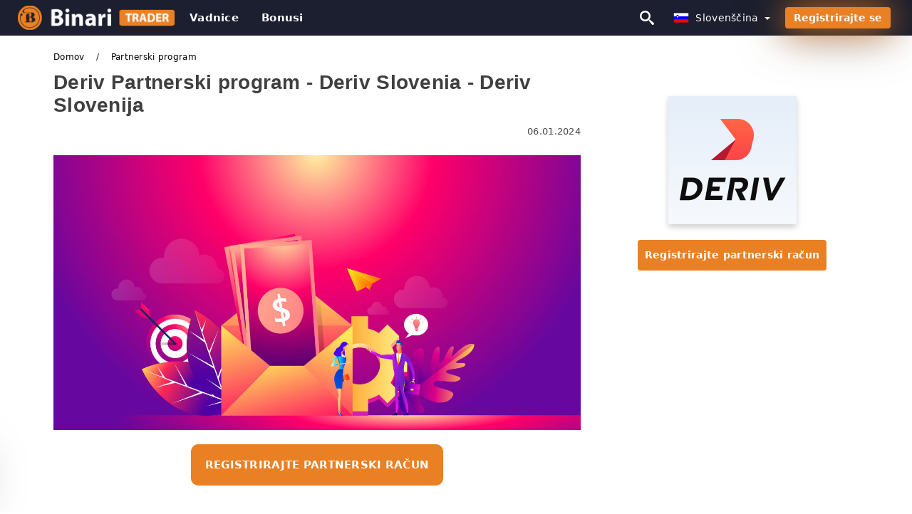

--- FILE ---
content_type: text/html; charset=UTF-8
request_url: https://binaritrader.com/sl/partnerski-program
body_size: 26461
content:
<!DOCTYPE html>
<html  lang="sl">

<head>
    <meta charset="utf-8">
    <meta http-equiv="Content-Language" content="sl" />
    <meta name="viewport" content="width=device-width, initial-scale=1.0">
            <title>Deriv Partnerski program | Deriv Slovenia - Deriv Slovenija</title>
        <meta name="description" content="Deriv Partner Zaslužite do 45 % doživljenjske provizije s ponudnikom spletnega trgovanja, ki vsakomur omogoča trgovanje na priljubljenih finančnih" />
        <meta itemprop="image" content="https://binaritrader.com/images/deriv/1628311768981/large/how-to-join-affiliate-program-in-deriv.jpg" />
        <link rel="canonical" href="https://binaritrader.com/sl/partnerski-program" />
        <link href="https://binaritrader.com/favicon.ico" rel="shortcut icon" type="image/x-icon" />
        <meta name="twitter:card" content="summary" />
        <meta name="twitter:description" content="Deriv Partner Zaslužite do 45 % doživljenjske provizije s ponudnikom spletnega trgovanja, ki vsakomur omogoča trgovanje na priljubljenih finančnih" />
        <meta name="twitter:title" content="Deriv Partnerski program | Deriv Slovenia - Deriv Slovenija" />
        <meta name="twitter:image" content="https://binaritrader.com/images/deriv/1628311768981/large/how-to-join-affiliate-program-in-deriv.jpg" />
        <meta name="twitter:site" content="@binaritrader">
        <meta name="twitter:creator" content="@binaritrader">
        <meta property="og:type" content="article" />
        <meta property="og:locale" content="sl" />
        <meta property="og:site_name" content="Deriv Broker" />
        <meta property="og:url" itemprop="url" content="https://binaritrader.com/sl/partnerski-program" />
        <meta property="og:image" content="https://binaritrader.com/images/deriv/1628311768981/large/how-to-join-affiliate-program-in-deriv.jpg" />
        <meta property="og:title" content="Deriv Partnerski program | Deriv Slovenia - Deriv Slovenija" />
        <meta property="og:description" content="Deriv Partner Zaslužite do 45 % doživljenjske provizije s ponudnikom spletnega trgovanja, ki vsakomur omogoča trgovanje na priljubljenih finančnih" />
                    <meta property="og:updated_time" content="2024-01-06T16:05:01-08:00" />
            <meta property="article:published_time" content="2024-01-06T16:05:01-08:00" />
            <meta property="article:modified_time" content="2024-01-06T16:05:01-08:00" />
                            <meta name="robots" content="index, follow" />
                <meta name="theme-color" content="#000000" />
        <link rel="icon" href="https://binaritrader.com/img/favicon/favicon_48x48.png" type="image/png">
        <link rel="apple-touch-icon" href="https://binaritrader.com/img/favicon/app_72x72.png">
        <link rel="apple-touch-icon" sizes="114x114" href="https://binaritrader.com/img/favicon/app_114x114.png">
                            <script type="application/ld+json">
                {"@context":"https://schema.org","@type":"Article","mainEntityOfPage":{"@type":"WebPage","@id":"https://binaritrader.com/sl/partnerski-program/"},"headline":"Deriv Partnerski program | Deriv Slovenia - Deriv Slovenija","description":"Deriv Partner Zaslužite do 45 % doživljenjske provizije s ponudnikom spletnega trgovanja, ki vsakomur omogoča trgovanje na priljubljenih finančnih","image":{"@type":"ImageObject","url":"https://binaritrader.com/images/deriv/1628311768981/original/how-to-join-affiliate-program-in-deriv.jpg","width":1400,"height":700},"author":{"@type":"Person","name":"Deriv Slovenia - Deriv Slovenija","url":"https://binaritrader.com/img/admin.png"},"publisher":{"@type":"Organization","name":"Deriv Slovenia - Deriv Slovenija","logo":{"@type":"ImageObject","url":"https://binaritrader.com/img/logo.png","width":250,"height":30}},"datePublished":"2024-01-06T16:05:01-08:00","dateModified":"2024-01-06T16:05:01-08:00","inLanguage":"sl"}            </script>
                            <script type="application/ld+json">
                {"@context":"https://schema.org","@type":"BreadcrumbList","itemListElement":[{"@type":"ListItem","position":1,"name":"Deriv Slovenia - Deriv Slovenija","item":"https://binaritrader.com/sl/"},{"@type":"ListItem","position":2,"name":"Partnerski program","item":"https://binaritrader.com/sl/partnerski-program/"}]}            </script>
                        <!-- Google Tag Manager -->
<script>(function(w,d,s,l,i){w[l]=w[l]||[];w[l].push({'gtm.start':
new Date().getTime(),event:'gtm.js'});var f=d.getElementsByTagName(s)[0],
j=d.createElement(s),dl=l!='dataLayer'?'&l='+l:'';j.async=true;j.src=
'https://www.googletagmanager.com/gtm.js?id='+i+dl;f.parentNode.insertBefore(j,f);
})(window,document,'script','dataLayer','GTM-P6D2HSB');</script>
<!-- End Google Tag Manager -->    <link rel="stylesheet" href="https://binaritrader.com/css/main/bootstrap3.min.css">
    <link rel="stylesheet" href="https://binaritrader.com/css/main/custom.css">
    <script src="https://binaritrader.com/js/main/jquery.js"></script>
    <script type='text/javascript'>
        var language = "sl";
        var isRotate = "";
        var ajaxUrl = "https://binaritrader.com/";
        var ajaxUrlLanguage = "https://binaritrader.com/sl/";
        var searchText = "text";
        var isDetail = "1";
        var isIndex = "0";
        var post_code = "";
        if (isDetail == 1) {
            post_code = "005868";
        }
        var gillion = {
            "siteurl": "",
            "loggedin": "",
            "page_loader": "1",
            "notice": "enable",
            "header_animation_dropdown_delay": "1000",
            "header_animation_dropdown": "easeOutQuint",
            "header_animation_dropdown_speed": "300",
            "lightbox_opacity": "0.88",
            "lightbox_transition": "elastic",
            "page_numbers_prev": "Previous",
            "page_numbers_next": "Next",
            "rtl_support": "",
            "footer_parallax": "",
            "social_share": "{\"email\":true,\"twitter\":true,\"facebook\":true,\"whatsapp\":true,\"vkontakte\":true,\"telegram\":true}",
            "text_show_all": "Show All",
            "platform_url": ""
        };
    </script>
</head>

<body class=" home page-template-default page page-id-27183 sh-body-header-sticky sh-bookmarks-style_title sh-title-style1 sh-section-tabs-style1 sh-carousel-style1 sh-carousel-position-title sh-post-categories-style2 sh-review-style1 sh-meta-order-bottom sh-categories-position-image sh-media-icon-style1 sh-wc-labels-off wpb-js-composer js-comp-ver-6.1 vc_responsive">
    <!-- Google Tag Manager (noscript) -->
<noscript><iframe src="https://www.googletagmanager.com/ns.html?id=GTM-P6D2HSB"
height="0" width="0" style="display:none;visibility:hidden"></iframe></noscript>
<!-- End Google Tag Manager (noscript) -->    <div id="page-container" class=" directionLTR">
        <div class="off-canvas-overlay"></div>
<aside class="off-canvas general-sidebar hide">
    <div class="main-panel navbar-general ">
        <div class="logo-mobile">
            <a title="binaritrader.com" href="https://binaritrader.com/sl/" class="header-logo-container">
                
<img class="img-fill lazyload logo sh-standard-logo" src="[data-uri]" data-src="https://binaritrader.com/img/logo.png" alt="Deriv Broker" title="Deriv Broker">
<noscript>
<img class="img-fill img-noscript logo sh-standard-logo" src="https://binaritrader.com/img/logo.png" alt="Deriv Broker" title="Deriv Broker">
</noscript>            </a>
        </div>
        <div class="sidebar-close">
            <div class="btn off-canvas-toggle btn-span-cl">
                <i class="fa fa-times-circle"></i>
                <svg class="svg-inline--fa" xmlns="http://www.w3.org/2000/svg" viewBox="0 0 512 512">
                    <path d="M256 0c-141.385 0-256 114.615-256 256s114.615 256 256 256 256-114.615 256-256-114.615-256-256-256zM256 464c-114.875 0-208-93.125-208-208s93.125-208 208-208 208 93.125 208 208-93.125 208-208 208z"></path>
                    <path d="M336 128l-80 80-80-80-48 48 80 80-80 80 48 48 80-80 80 80 48-48-80-80 80-80z"></path>
                </svg>
            </div>
        </div>
    </div>

    <div class="sidebar-nav-panel navbar-general">
        <ul id="mobile-menu" class="mobile-menu nav navbar-nav ">
                                <li itemscope="itemscope" itemtype="https://www.schema.org/SiteNavigationElement" class="menu-item menu-item-type-taxonomy menu-item-object-category menu-item-30146 text-capitalize ">
                        <a title="Vadnice" href="https://binaritrader.com/sl/vadnice">Vadnice</a>
                    </li>
                                    <li itemscope="itemscope" itemtype="https://www.schema.org/SiteNavigationElement" class="menu-item menu-item-type-taxonomy menu-item-object-category menu-item-30146 text-capitalize ">
                        <a title="Bonusi" href="https://binaritrader.com/sl/bonusi">Bonusi</a>
                    </li>
                        </ul>
    </div>
    <div class="bt-register-menu-mobile">
        <div class="button-fixed-menu">
            <div class=" su-button-animated-small">
    <a href="https://binaritrader.com/sl/deriv-register" title="Registriraj Deriv" rel="nofollow sponsored noopener" target="_blank" class="btn_start-trading ot-btn ">Registriraj Deriv    </a>
</div>
        </div>
    </div>
</aside>
<header class="primary-mobile">
    <nav class="navbar navbar-general navbar-fixed-top ">
        <div class="left-part">
            <ul class="nav">
                <li class="menu-item sh-nav-canas-sidebar">
                    <div class="off-canvas-toggle mobile-menu btn-span-cl">
                        <svg viewBox="0 0 24 24" width="24" height="24" fill="currentColor" class="btn-menu__icon">
                            <path d="M1 6C1 5.44772 1.44772 5 2 5H23C23.5523 5 24 5.44772 24 6C24 6.55228 23.5523 7 23 7H2C1.44772 7 1 6.55228 1 6Z"></path>
                            <path d="M1 12C1 11.4477 1.44772 11 2 11H13C13.5523 11 14 11.4477 14 12C14 12.5523 13.5523 13 13 13H2C1.44772 13 1 12.5523 1 12Z"></path>
                            <path d="M1 18C1 17.4477 1.44772 17 2 17H18C18.5523 17 19 17.4477 19 18C19 18.5523 18.5523 19 18 19H2C1.44772 19 1 18.5523 1 18Z"></path>
                        </svg>
                    </div>
                </li>
            </ul>
            <a title="binaritrader.com" href="https://binaritrader.com/sl/" class="header-logo-container">
                
<img class="img-fill lazyload logo sh-standard-logo" src="[data-uri]" data-src="https://binaritrader.com/img/logo-mobile.png" alt="Deriv Broker" title="Deriv Broker">
<noscript>
<img class="img-fill img-noscript logo sh-standard-logo" src="https://binaritrader.com/img/logo-mobile.png" alt="Deriv Broker" title="Deriv Broker">
</noscript>            </a>
        </div>
        <div class="right-part">
            <ul class="nav sh-nav navbar-right">
                <li class="menu-item sh-nav-search sh-nav-special">
                    <div title="search" class="btn-span-cl" >
                        <svg class="svg-inline--fa" xmlns="http://www.w3.org/2000/svg" viewBox="0 0 512 512">
                            <path d="M496.131 435.698l-121.276-103.147c-12.537-11.283-25.945-16.463-36.776-15.963 28.628-33.534 45.921-77.039 45.921-124.588 0-106.039-85.961-192-192-192s-192 85.961-192 192 85.961 192 192 192c47.549 0 91.054-17.293 124.588-45.922-0.5 10.831 4.68 24.239 15.963 36.776l103.147 121.276c17.661 19.623 46.511 21.277 64.11 3.678s15.946-46.449-3.677-64.11zM192 320c-70.692 0-128-57.308-128-128s57.308-128 128-128 128 57.308 128 128-57.307 128-128 128z"></path>
                        </svg>
                    </div>
                </li>
                <li class="dropdown">
                    
<li class="dropdown  dropdown-language  ">
        <a href="#" class="dropdown-toggle popover-lang" style="display: initial">
         <div class="img-fill lazyload wpml-ls-flag flag-bg flag-bg-small  flag-bg-sl"
             data-src="https://binaritrader.com/img/flag/flags.png" >
        </div>
        <noscript>
        <div class="img-fill img-noscript wpml-ls-flag flag-bg flag-bg-small  flag-bg-sl" style="background-image: url(https://binaritrader.com/img/flag/flags.png);">
        </div>
        </noscript>
        
        <span style="text-transform: capitalize;"> Slovenščina </span> 
        <span class="caret"></span>

    </a>
            <ul class="dropdown-menu " style="display: none;">	
                            <li class="lang-item lang-item-6 lang-item-ru lang-item-first">
                      <a  title="Deriv Affiliate Program" lang="en" hreflang="en" href="https://binaritrader.com/affiliate-program">
                        <div class="img-fill lazyload wpml-ls-flag flag-bg flag-bg-small  flag-bg-en"
                             data-src="https://binaritrader.com/img/flag/flags.png" >
                        </div>
                        <noscript>
                        <div class="img-fill img-noscript wpml-ls-flag flag-bg flag-bg-small  flag-bg-en" style="background-image: url(https://binaritrader.com/img/flag/flags.png);">
                        </div>
                        </noscript>
                        <span>English</span>
                    </a>
                </li>
                                <li class="lang-item lang-item-6 lang-item-ru lang-item-first">
                      <a  title="Deriv Affiliate Program" lang="ar" hreflang="ar" href="https://binaritrader.com/ar/andm-lbrnamg">
                        <div class="img-fill lazyload wpml-ls-flag flag-bg flag-bg-small  flag-bg-ar"
                             data-src="https://binaritrader.com/img/flag/flags.png" >
                        </div>
                        <noscript>
                        <div class="img-fill img-noscript wpml-ls-flag flag-bg flag-bg-small  flag-bg-ar" style="background-image: url(https://binaritrader.com/img/flag/flags.png);">
                        </div>
                        </noscript>
                        <span>العربيّة</span>
                    </a>
                </li>
                                <li class="lang-item lang-item-6 lang-item-ru lang-item-first">
                      <a  title="Deriv Affiliate Program" lang="zh" hreflang="zh" href="https://binaritrader.com/zh/hui-yuan-ji-hua">
                        <div class="img-fill lazyload wpml-ls-flag flag-bg flag-bg-small  flag-bg-zh"
                             data-src="https://binaritrader.com/img/flag/flags.png" >
                        </div>
                        <noscript>
                        <div class="img-fill img-noscript wpml-ls-flag flag-bg flag-bg-small  flag-bg-zh" style="background-image: url(https://binaritrader.com/img/flag/flags.png);">
                        </div>
                        </noscript>
                        <span>简体中文</span>
                    </a>
                </li>
                                <li class="lang-item lang-item-6 lang-item-ru lang-item-first">
                      <a  title="Deriv Affiliate Program" lang="hi" hreflang="hi" href="https://binaritrader.com/hi/sanbthathha-kaaarayakarama">
                        <div class="img-fill lazyload wpml-ls-flag flag-bg flag-bg-small  flag-bg-hi"
                             data-src="https://binaritrader.com/img/flag/flags.png" >
                        </div>
                        <noscript>
                        <div class="img-fill img-noscript wpml-ls-flag flag-bg flag-bg-small  flag-bg-hi" style="background-image: url(https://binaritrader.com/img/flag/flags.png);">
                        </div>
                        </noscript>
                        <span>हिन्दी</span>
                    </a>
                </li>
                                <li class="lang-item lang-item-6 lang-item-ru lang-item-first">
                      <a  title="Deriv Affiliate Program" lang="id" hreflang="id" href="https://binaritrader.com/id/program-afiliasi">
                        <div class="img-fill lazyload wpml-ls-flag flag-bg flag-bg-small  flag-bg-id"
                             data-src="https://binaritrader.com/img/flag/flags.png" >
                        </div>
                        <noscript>
                        <div class="img-fill img-noscript wpml-ls-flag flag-bg flag-bg-small  flag-bg-id" style="background-image: url(https://binaritrader.com/img/flag/flags.png);">
                        </div>
                        </noscript>
                        <span>Indonesia</span>
                    </a>
                </li>
                                <li class="lang-item lang-item-6 lang-item-ru lang-item-first">
                      <a  title="Deriv Affiliate Program" lang="ms" hreflang="ms" href="https://binaritrader.com/ms/program-gabungan">
                        <div class="img-fill lazyload wpml-ls-flag flag-bg flag-bg-small  flag-bg-ms"
                             data-src="https://binaritrader.com/img/flag/flags.png" >
                        </div>
                        <noscript>
                        <div class="img-fill img-noscript wpml-ls-flag flag-bg flag-bg-small  flag-bg-ms" style="background-image: url(https://binaritrader.com/img/flag/flags.png);">
                        </div>
                        </noscript>
                        <span>Melayu</span>
                    </a>
                </li>
                                <li class="lang-item lang-item-6 lang-item-ru lang-item-first">
                      <a  title="Deriv Affiliate Program" lang="fa" hreflang="fa" href="https://binaritrader.com/fa/brnamh-hay-oabsth">
                        <div class="img-fill lazyload wpml-ls-flag flag-bg flag-bg-small  flag-bg-fa"
                             data-src="https://binaritrader.com/img/flag/flags.png" >
                        </div>
                        <noscript>
                        <div class="img-fill img-noscript wpml-ls-flag flag-bg flag-bg-small  flag-bg-fa" style="background-image: url(https://binaritrader.com/img/flag/flags.png);">
                        </div>
                        </noscript>
                        <span>فارسی</span>
                    </a>
                </li>
                                <li class="lang-item lang-item-6 lang-item-ru lang-item-first">
                      <a  title="Deriv Affiliate Program" lang="ur" hreflang="ur" href="https://binaritrader.com/ur/mlhk-program">
                        <div class="img-fill lazyload wpml-ls-flag flag-bg flag-bg-small  flag-bg-ur"
                             data-src="https://binaritrader.com/img/flag/flags.png" >
                        </div>
                        <noscript>
                        <div class="img-fill img-noscript wpml-ls-flag flag-bg flag-bg-small  flag-bg-ur" style="background-image: url(https://binaritrader.com/img/flag/flags.png);">
                        </div>
                        </noscript>
                        <span>اردو</span>
                    </a>
                </li>
                                <li class="lang-item lang-item-6 lang-item-ru lang-item-first">
                      <a  title="Deriv Affiliate Program" lang="bn" hreflang="bn" href="https://binaritrader.com/bn/onumodn-onushthan">
                        <div class="img-fill lazyload wpml-ls-flag flag-bg flag-bg-small  flag-bg-bn"
                             data-src="https://binaritrader.com/img/flag/flags.png" >
                        </div>
                        <noscript>
                        <div class="img-fill img-noscript wpml-ls-flag flag-bg flag-bg-small  flag-bg-bn" style="background-image: url(https://binaritrader.com/img/flag/flags.png);">
                        </div>
                        </noscript>
                        <span>বাংলা</span>
                    </a>
                </li>
                                <li class="lang-item lang-item-6 lang-item-ru lang-item-first">
                      <a  title="Deriv Affiliate Program" lang="th" hreflang="th" href="https://binaritrader.com/th/opraekrmphanthmitr">
                        <div class="img-fill lazyload wpml-ls-flag flag-bg flag-bg-small  flag-bg-th"
                             data-src="https://binaritrader.com/img/flag/flags.png" >
                        </div>
                        <noscript>
                        <div class="img-fill img-noscript wpml-ls-flag flag-bg flag-bg-small  flag-bg-th" style="background-image: url(https://binaritrader.com/img/flag/flags.png);">
                        </div>
                        </noscript>
                        <span>ไทย</span>
                    </a>
                </li>
                                <li class="lang-item lang-item-6 lang-item-ru lang-item-first">
                      <a  title="Deriv Affiliate Program" lang="vi" hreflang="vi" href="https://binaritrader.com/vi/chuong-trinh-lien-ket">
                        <div class="img-fill lazyload wpml-ls-flag flag-bg flag-bg-small  flag-bg-vi"
                             data-src="https://binaritrader.com/img/flag/flags.png" >
                        </div>
                        <noscript>
                        <div class="img-fill img-noscript wpml-ls-flag flag-bg flag-bg-small  flag-bg-vi" style="background-image: url(https://binaritrader.com/img/flag/flags.png);">
                        </div>
                        </noscript>
                        <span>Tiếng Việt</span>
                    </a>
                </li>
                                <li class="lang-item lang-item-6 lang-item-ru lang-item-first">
                      <a  title="Deriv Affiliate Program" lang="ru" hreflang="ru" href="https://binaritrader.com/ru/partnerskaia-programma">
                        <div class="img-fill lazyload wpml-ls-flag flag-bg flag-bg-small  flag-bg-ru"
                             data-src="https://binaritrader.com/img/flag/flags.png" >
                        </div>
                        <noscript>
                        <div class="img-fill img-noscript wpml-ls-flag flag-bg flag-bg-small  flag-bg-ru" style="background-image: url(https://binaritrader.com/img/flag/flags.png);">
                        </div>
                        </noscript>
                        <span>Русский</span>
                    </a>
                </li>
                                <li class="lang-item lang-item-6 lang-item-ru lang-item-first">
                      <a  title="Deriv Affiliate Program" lang="ko" hreflang="ko" href="https://binaritrader.com/ko/jehyu-peurogeuraem">
                        <div class="img-fill lazyload wpml-ls-flag flag-bg flag-bg-small  flag-bg-ko"
                             data-src="https://binaritrader.com/img/flag/flags.png" >
                        </div>
                        <noscript>
                        <div class="img-fill img-noscript wpml-ls-flag flag-bg flag-bg-small  flag-bg-ko" style="background-image: url(https://binaritrader.com/img/flag/flags.png);">
                        </div>
                        </noscript>
                        <span>한국어</span>
                    </a>
                </li>
                                <li class="lang-item lang-item-6 lang-item-ru lang-item-first">
                      <a  title="Deriv Affiliate Program" lang="ja" hreflang="ja" href="https://binaritrader.com/ja/ahuirieitopuroguramu">
                        <div class="img-fill lazyload wpml-ls-flag flag-bg flag-bg-small  flag-bg-ja"
                             data-src="https://binaritrader.com/img/flag/flags.png" >
                        </div>
                        <noscript>
                        <div class="img-fill img-noscript wpml-ls-flag flag-bg flag-bg-small  flag-bg-ja" style="background-image: url(https://binaritrader.com/img/flag/flags.png);">
                        </div>
                        </noscript>
                        <span>日本語</span>
                    </a>
                </li>
                                <li class="lang-item lang-item-6 lang-item-ru lang-item-first">
                      <a  title="Deriv Affiliate Program" lang="es" hreflang="es" href="https://binaritrader.com/es/programa-de-afiliacion">
                        <div class="img-fill lazyload wpml-ls-flag flag-bg flag-bg-small  flag-bg-es"
                             data-src="https://binaritrader.com/img/flag/flags.png" >
                        </div>
                        <noscript>
                        <div class="img-fill img-noscript wpml-ls-flag flag-bg flag-bg-small  flag-bg-es" style="background-image: url(https://binaritrader.com/img/flag/flags.png);">
                        </div>
                        </noscript>
                        <span>Español</span>
                    </a>
                </li>
                                <li class="lang-item lang-item-6 lang-item-ru lang-item-first">
                      <a  title="Deriv Affiliate Program" lang="pt" hreflang="pt" href="https://binaritrader.com/pt/programa-de-afiliados">
                        <div class="img-fill lazyload wpml-ls-flag flag-bg flag-bg-small  flag-bg-pt"
                             data-src="https://binaritrader.com/img/flag/flags.png" >
                        </div>
                        <noscript>
                        <div class="img-fill img-noscript wpml-ls-flag flag-bg flag-bg-small  flag-bg-pt" style="background-image: url(https://binaritrader.com/img/flag/flags.png);">
                        </div>
                        </noscript>
                        <span>Português</span>
                    </a>
                </li>
                                <li class="lang-item lang-item-6 lang-item-ru lang-item-first">
                      <a  title="Deriv Affiliate Program" lang="it" hreflang="it" href="https://binaritrader.com/it/programma-affiliato">
                        <div class="img-fill lazyload wpml-ls-flag flag-bg flag-bg-small  flag-bg-it"
                             data-src="https://binaritrader.com/img/flag/flags.png" >
                        </div>
                        <noscript>
                        <div class="img-fill img-noscript wpml-ls-flag flag-bg flag-bg-small  flag-bg-it" style="background-image: url(https://binaritrader.com/img/flag/flags.png);">
                        </div>
                        </noscript>
                        <span>Italiano</span>
                    </a>
                </li>
                                <li class="lang-item lang-item-6 lang-item-ru lang-item-first">
                      <a  title="Deriv Affiliate Program" lang="fr" hreflang="fr" href="https://binaritrader.com/fr/programme-daffiliation">
                        <div class="img-fill lazyload wpml-ls-flag flag-bg flag-bg-small  flag-bg-fr"
                             data-src="https://binaritrader.com/img/flag/flags.png" >
                        </div>
                        <noscript>
                        <div class="img-fill img-noscript wpml-ls-flag flag-bg flag-bg-small  flag-bg-fr" style="background-image: url(https://binaritrader.com/img/flag/flags.png);">
                        </div>
                        </noscript>
                        <span>Français</span>
                    </a>
                </li>
                                <li class="lang-item lang-item-6 lang-item-ru lang-item-first">
                      <a  title="Deriv Affiliate Program" lang="de" hreflang="de" href="https://binaritrader.com/de/partnerprogramm">
                        <div class="img-fill lazyload wpml-ls-flag flag-bg flag-bg-small  flag-bg-de"
                             data-src="https://binaritrader.com/img/flag/flags.png" >
                        </div>
                        <noscript>
                        <div class="img-fill img-noscript wpml-ls-flag flag-bg flag-bg-small  flag-bg-de" style="background-image: url(https://binaritrader.com/img/flag/flags.png);">
                        </div>
                        </noscript>
                        <span>Deutsch</span>
                    </a>
                </li>
                                <li class="lang-item lang-item-6 lang-item-ru lang-item-first">
                      <a  title="Deriv Affiliate Program" lang="tr" hreflang="tr" href="https://binaritrader.com/tr/ortaklik-programi">
                        <div class="img-fill lazyload wpml-ls-flag flag-bg flag-bg-small  flag-bg-tr"
                             data-src="https://binaritrader.com/img/flag/flags.png" >
                        </div>
                        <noscript>
                        <div class="img-fill img-noscript wpml-ls-flag flag-bg flag-bg-small  flag-bg-tr" style="background-image: url(https://binaritrader.com/img/flag/flags.png);">
                        </div>
                        </noscript>
                        <span>Türkçe</span>
                    </a>
                </li>
                                <li class="lang-item lang-item-6 lang-item-ru lang-item-first">
                      <a  title="Deriv Affiliate Program" lang="nl" hreflang="nl" href="https://binaritrader.com/nl/affiliate-programma">
                        <div class="img-fill lazyload wpml-ls-flag flag-bg flag-bg-small  flag-bg-nl"
                             data-src="https://binaritrader.com/img/flag/flags.png" >
                        </div>
                        <noscript>
                        <div class="img-fill img-noscript wpml-ls-flag flag-bg flag-bg-small  flag-bg-nl" style="background-image: url(https://binaritrader.com/img/flag/flags.png);">
                        </div>
                        </noscript>
                        <span>Nederlands</span>
                    </a>
                </li>
                                <li class="lang-item lang-item-6 lang-item-ru lang-item-first">
                      <a  title="Deriv Affiliate Program" lang="no" hreflang="no" href="https://binaritrader.com/no/tilknyttet-program">
                        <div class="img-fill lazyload wpml-ls-flag flag-bg flag-bg-small  flag-bg-no"
                             data-src="https://binaritrader.com/img/flag/flags.png" >
                        </div>
                        <noscript>
                        <div class="img-fill img-noscript wpml-ls-flag flag-bg flag-bg-small  flag-bg-no" style="background-image: url(https://binaritrader.com/img/flag/flags.png);">
                        </div>
                        </noscript>
                        <span>Norsk bokmål</span>
                    </a>
                </li>
                                <li class="lang-item lang-item-6 lang-item-ru lang-item-first">
                      <a  title="Deriv Affiliate Program" lang="sv" hreflang="sv" href="https://binaritrader.com/sv/affiliate-program">
                        <div class="img-fill lazyload wpml-ls-flag flag-bg flag-bg-small  flag-bg-sv"
                             data-src="https://binaritrader.com/img/flag/flags.png" >
                        </div>
                        <noscript>
                        <div class="img-fill img-noscript wpml-ls-flag flag-bg flag-bg-small  flag-bg-sv" style="background-image: url(https://binaritrader.com/img/flag/flags.png);">
                        </div>
                        </noscript>
                        <span>Svenska</span>
                    </a>
                </li>
                                <li class="lang-item lang-item-6 lang-item-ru lang-item-first">
                      <a  title="Deriv Affiliate Program" lang="ta" hreflang="ta" href="https://binaritrader.com/ta/innaippu-tittttm">
                        <div class="img-fill lazyload wpml-ls-flag flag-bg flag-bg-small  flag-bg-ta"
                             data-src="https://binaritrader.com/img/flag/flags.png" >
                        </div>
                        <noscript>
                        <div class="img-fill img-noscript wpml-ls-flag flag-bg flag-bg-small  flag-bg-ta" style="background-image: url(https://binaritrader.com/img/flag/flags.png);">
                        </div>
                        </noscript>
                        <span>Tamil</span>
                    </a>
                </li>
                                <li class="lang-item lang-item-6 lang-item-ru lang-item-first">
                      <a  title="Deriv Affiliate Program" lang="pl" hreflang="pl" href="https://binaritrader.com/pl/program-partnerski">
                        <div class="img-fill lazyload wpml-ls-flag flag-bg flag-bg-small  flag-bg-pl"
                             data-src="https://binaritrader.com/img/flag/flags.png" >
                        </div>
                        <noscript>
                        <div class="img-fill img-noscript wpml-ls-flag flag-bg flag-bg-small  flag-bg-pl" style="background-image: url(https://binaritrader.com/img/flag/flags.png);">
                        </div>
                        </noscript>
                        <span>Polski</span>
                    </a>
                </li>
                                <li class="lang-item lang-item-6 lang-item-ru lang-item-first">
                      <a  title="Deriv Affiliate Program" lang="tl" hreflang="tl" href="https://binaritrader.com/tl/affiliate-program">
                        <div class="img-fill lazyload wpml-ls-flag flag-bg flag-bg-small  flag-bg-tl"
                             data-src="https://binaritrader.com/img/flag/flags.png" >
                        </div>
                        <noscript>
                        <div class="img-fill img-noscript wpml-ls-flag flag-bg flag-bg-small  flag-bg-tl" style="background-image: url(https://binaritrader.com/img/flag/flags.png);">
                        </div>
                        </noscript>
                        <span>Filipino</span>
                    </a>
                </li>
                                <li class="lang-item lang-item-6 lang-item-ru lang-item-first">
                      <a  title="Deriv Affiliate Program" lang="ro" hreflang="ro" href="https://binaritrader.com/ro/program-de-afiliere">
                        <div class="img-fill lazyload wpml-ls-flag flag-bg flag-bg-small  flag-bg-ro"
                             data-src="https://binaritrader.com/img/flag/flags.png" >
                        </div>
                        <noscript>
                        <div class="img-fill img-noscript wpml-ls-flag flag-bg flag-bg-small  flag-bg-ro" style="background-image: url(https://binaritrader.com/img/flag/flags.png);">
                        </div>
                        </noscript>
                        <span>Română</span>
                    </a>
                </li>
                                <li class="lang-item lang-item-6 lang-item-ru lang-item-first">
                      <a  title="Deriv Affiliate Program" lang="sk" hreflang="sk" href="https://binaritrader.com/sk/partnersky-program">
                        <div class="img-fill lazyload wpml-ls-flag flag-bg flag-bg-small  flag-bg-sk"
                             data-src="https://binaritrader.com/img/flag/flags.png" >
                        </div>
                        <noscript>
                        <div class="img-fill img-noscript wpml-ls-flag flag-bg flag-bg-small  flag-bg-sk" style="background-image: url(https://binaritrader.com/img/flag/flags.png);">
                        </div>
                        </noscript>
                        <span>Slovenčina</span>
                    </a>
                </li>
                                <li class="lang-item lang-item-6 lang-item-ru lang-item-first">
                      <a  title="Deriv Affiliate Program" lang="zu" hreflang="zu" href="https://binaritrader.com/zu/uhlelo-lokubambisana">
                        <div class="img-fill lazyload wpml-ls-flag flag-bg flag-bg-small  flag-bg-zu"
                             data-src="https://binaritrader.com/img/flag/flags.png" >
                        </div>
                        <noscript>
                        <div class="img-fill img-noscript wpml-ls-flag flag-bg flag-bg-small  flag-bg-zu" style="background-image: url(https://binaritrader.com/img/flag/flags.png);">
                        </div>
                        </noscript>
                        <span>Zulu</span>
                    </a>
                </li>
                                <li class="lang-item lang-item-6 lang-item-ru lang-item-first">
                      <a  title="Deriv Affiliate Program" lang="lv" hreflang="lv" href="https://binaritrader.com/lv/saistita-programma">
                        <div class="img-fill lazyload wpml-ls-flag flag-bg flag-bg-small  flag-bg-lv"
                             data-src="https://binaritrader.com/img/flag/flags.png" >
                        </div>
                        <noscript>
                        <div class="img-fill img-noscript wpml-ls-flag flag-bg flag-bg-small  flag-bg-lv" style="background-image: url(https://binaritrader.com/img/flag/flags.png);">
                        </div>
                        </noscript>
                        <span>latviešu valoda</span>
                    </a>
                </li>
                                <li class="lang-item lang-item-6 lang-item-ru lang-item-first">
                      <a  title="Deriv Affiliate Program" lang="cs" hreflang="cs" href="https://binaritrader.com/cs/affiliate-program">
                        <div class="img-fill lazyload wpml-ls-flag flag-bg flag-bg-small  flag-bg-cs"
                             data-src="https://binaritrader.com/img/flag/flags.png" >
                        </div>
                        <noscript>
                        <div class="img-fill img-noscript wpml-ls-flag flag-bg flag-bg-small  flag-bg-cs" style="background-image: url(https://binaritrader.com/img/flag/flags.png);">
                        </div>
                        </noscript>
                        <span>Čeština</span>
                    </a>
                </li>
                                <li class="lang-item lang-item-6 lang-item-ru lang-item-first">
                      <a  title="Deriv Affiliate Program" lang="rw" hreflang="rw" href="https://binaritrader.com/rw/gahunda-yo-kwiyunga">
                        <div class="img-fill lazyload wpml-ls-flag flag-bg flag-bg-small  flag-bg-rw"
                             data-src="https://binaritrader.com/img/flag/flags.png" >
                        </div>
                        <noscript>
                        <div class="img-fill img-noscript wpml-ls-flag flag-bg flag-bg-small  flag-bg-rw" style="background-image: url(https://binaritrader.com/img/flag/flags.png);">
                        </div>
                        </noscript>
                        <span>Kinyarwanda</span>
                    </a>
                </li>
                                <li class="lang-item lang-item-6 lang-item-ru lang-item-first">
                      <a  title="Deriv Affiliate Program" lang="uk" hreflang="uk" href="https://binaritrader.com/uk/partnerska-programa">
                        <div class="img-fill lazyload wpml-ls-flag flag-bg flag-bg-small  flag-bg-uk"
                             data-src="https://binaritrader.com/img/flag/flags.png" >
                        </div>
                        <noscript>
                        <div class="img-fill img-noscript wpml-ls-flag flag-bg flag-bg-small  flag-bg-uk" style="background-image: url(https://binaritrader.com/img/flag/flags.png);">
                        </div>
                        </noscript>
                        <span>Українська</span>
                    </a>
                </li>
                                <li class="lang-item lang-item-6 lang-item-ru lang-item-first">
                      <a  title="Deriv Affiliate Program" lang="bg" hreflang="bg" href="https://binaritrader.com/bg/partnyorska-programa">
                        <div class="img-fill lazyload wpml-ls-flag flag-bg flag-bg-small  flag-bg-bg"
                             data-src="https://binaritrader.com/img/flag/flags.png" >
                        </div>
                        <noscript>
                        <div class="img-fill img-noscript wpml-ls-flag flag-bg flag-bg-small  flag-bg-bg" style="background-image: url(https://binaritrader.com/img/flag/flags.png);">
                        </div>
                        </noscript>
                        <span>Български</span>
                    </a>
                </li>
                                <li class="lang-item lang-item-6 lang-item-ru lang-item-first">
                      <a  title="Deriv Affiliate Program" lang="da" hreflang="da" href="https://binaritrader.com/da/affiliate-program">
                        <div class="img-fill lazyload wpml-ls-flag flag-bg flag-bg-small  flag-bg-da"
                             data-src="https://binaritrader.com/img/flag/flags.png" >
                        </div>
                        <noscript>
                        <div class="img-fill img-noscript wpml-ls-flag flag-bg flag-bg-small  flag-bg-da" style="background-image: url(https://binaritrader.com/img/flag/flags.png);">
                        </div>
                        </noscript>
                        <span>Dansk</span>
                    </a>
                </li>
                                <li class="lang-item lang-item-6 lang-item-ru lang-item-first">
                      <a  title="Deriv Affiliate Program" lang="sw" hreflang="sw" href="https://binaritrader.com/sw/mpango-mshirika">
                        <div class="img-fill lazyload wpml-ls-flag flag-bg flag-bg-small  flag-bg-sw"
                             data-src="https://binaritrader.com/img/flag/flags.png" >
                        </div>
                        <noscript>
                        <div class="img-fill img-noscript wpml-ls-flag flag-bg flag-bg-small  flag-bg-sw" style="background-image: url(https://binaritrader.com/img/flag/flags.png);">
                        </div>
                        </noscript>
                        <span>Kiswahili</span>
                    </a>
                </li>
                                <li class="lang-item lang-item-6 lang-item-ru lang-item-first">
                      <a  title="Deriv Affiliate Program" lang="ka" hreflang="ka" href="https://binaritrader.com/ka/partnioruli-programa">
                        <div class="img-fill lazyload wpml-ls-flag flag-bg flag-bg-small  flag-bg-ka"
                             data-src="https://binaritrader.com/img/flag/flags.png" >
                        </div>
                        <noscript>
                        <div class="img-fill img-noscript wpml-ls-flag flag-bg flag-bg-small  flag-bg-ka" style="background-image: url(https://binaritrader.com/img/flag/flags.png);">
                        </div>
                        </noscript>
                        <span>ქართული</span>
                    </a>
                </li>
                                <li class="lang-item lang-item-6 lang-item-ru lang-item-first">
                      <a  title="Deriv Affiliate Program" lang="kk" hreflang="kk" href="https://binaritrader.com/kk/seriktestik-bagdarlamasy">
                        <div class="img-fill lazyload wpml-ls-flag flag-bg flag-bg-small  flag-bg-kk"
                             data-src="https://binaritrader.com/img/flag/flags.png" >
                        </div>
                        <noscript>
                        <div class="img-fill img-noscript wpml-ls-flag flag-bg flag-bg-small  flag-bg-kk" style="background-image: url(https://binaritrader.com/img/flag/flags.png);">
                        </div>
                        </noscript>
                        <span>Қазақша</span>
                    </a>
                </li>
                                <li class="lang-item lang-item-6 lang-item-ru lang-item-first">
                      <a  title="Deriv Affiliate Program" lang="fi" hreflang="fi" href="https://binaritrader.com/fi/kumppanuusohjelma">
                        <div class="img-fill lazyload wpml-ls-flag flag-bg flag-bg-small  flag-bg-fi"
                             data-src="https://binaritrader.com/img/flag/flags.png" >
                        </div>
                        <noscript>
                        <div class="img-fill img-noscript wpml-ls-flag flag-bg flag-bg-small  flag-bg-fi" style="background-image: url(https://binaritrader.com/img/flag/flags.png);">
                        </div>
                        </noscript>
                        <span>Suomen kieli</span>
                    </a>
                </li>
                                <li class="lang-item lang-item-6 lang-item-ru lang-item-first">
                      <a  title="Deriv Affiliate Program" lang="he" hreflang="he" href="https://binaritrader.com/he/tknyt-shvtpym">
                        <div class="img-fill lazyload wpml-ls-flag flag-bg flag-bg-small  flag-bg-he"
                             data-src="https://binaritrader.com/img/flag/flags.png" >
                        </div>
                        <noscript>
                        <div class="img-fill img-noscript wpml-ls-flag flag-bg flag-bg-small  flag-bg-he" style="background-image: url(https://binaritrader.com/img/flag/flags.png);">
                        </div>
                        </noscript>
                        <span>עברית</span>
                    </a>
                </li>
                                <li class="lang-item lang-item-6 lang-item-ru lang-item-first">
                      <a  title="Deriv Affiliate Program" lang="af" hreflang="af" href="https://binaritrader.com/af/geaffileerde-program">
                        <div class="img-fill lazyload wpml-ls-flag flag-bg flag-bg-small  flag-bg-af"
                             data-src="https://binaritrader.com/img/flag/flags.png" >
                        </div>
                        <noscript>
                        <div class="img-fill img-noscript wpml-ls-flag flag-bg flag-bg-small  flag-bg-af" style="background-image: url(https://binaritrader.com/img/flag/flags.png);">
                        </div>
                        </noscript>
                        <span>Afrikaans</span>
                    </a>
                </li>
                                <li class="lang-item lang-item-6 lang-item-ru lang-item-first">
                      <a  title="Deriv Affiliate Program" lang="hy" hreflang="hy" href="https://binaritrader.com/hy/gvortsynkerayin-tsragir">
                        <div class="img-fill lazyload wpml-ls-flag flag-bg flag-bg-small  flag-bg-hy"
                             data-src="https://binaritrader.com/img/flag/flags.png" >
                        </div>
                        <noscript>
                        <div class="img-fill img-noscript wpml-ls-flag flag-bg flag-bg-small  flag-bg-hy" style="background-image: url(https://binaritrader.com/img/flag/flags.png);">
                        </div>
                        </noscript>
                        <span>Հայերեն</span>
                    </a>
                </li>
                                <li class="lang-item lang-item-6 lang-item-ru lang-item-first">
                      <a  title="Deriv Affiliate Program" lang="az" hreflang="az" href="https://binaritrader.com/az/terefdasliq-proqrami">
                        <div class="img-fill lazyload wpml-ls-flag flag-bg flag-bg-small  flag-bg-az"
                             data-src="https://binaritrader.com/img/flag/flags.png" >
                        </div>
                        <noscript>
                        <div class="img-fill img-noscript wpml-ls-flag flag-bg flag-bg-small  flag-bg-az" style="background-image: url(https://binaritrader.com/img/flag/flags.png);">
                        </div>
                        </noscript>
                        <span>آذربايجان</span>
                    </a>
                </li>
                                <li class="lang-item lang-item-6 lang-item-ru lang-item-first">
                      <a  title="Deriv Affiliate Program" lang="lb" hreflang="lb" href="https://binaritrader.com/lb/affiliate-programm">
                        <div class="img-fill lazyload wpml-ls-flag flag-bg flag-bg-small  flag-bg-lb"
                             data-src="https://binaritrader.com/img/flag/flags.png" >
                        </div>
                        <noscript>
                        <div class="img-fill img-noscript wpml-ls-flag flag-bg flag-bg-small  flag-bg-lb" style="background-image: url(https://binaritrader.com/img/flag/flags.png);">
                        </div>
                        </noscript>
                        <span>Lëtzebuergesch</span>
                    </a>
                </li>
                                <li class="lang-item lang-item-6 lang-item-ru lang-item-first">
                      <a  title="Deriv Affiliate Program" lang="ga" hreflang="ga" href="https://binaritrader.com/ga/clar-cleamhnaithe">
                        <div class="img-fill lazyload wpml-ls-flag flag-bg flag-bg-small  flag-bg-ga"
                             data-src="https://binaritrader.com/img/flag/flags.png" >
                        </div>
                        <noscript>
                        <div class="img-fill img-noscript wpml-ls-flag flag-bg flag-bg-small  flag-bg-ga" style="background-image: url(https://binaritrader.com/img/flag/flags.png);">
                        </div>
                        </noscript>
                        <span>Gaeilge</span>
                    </a>
                </li>
                                <li class="lang-item lang-item-6 lang-item-ru lang-item-first">
                      <a  title="Deriv Affiliate Program" lang="mi" hreflang="mi" href="https://binaritrader.com/mi/kaupapa-hononga">
                        <div class="img-fill lazyload wpml-ls-flag flag-bg flag-bg-small  flag-bg-mi"
                             data-src="https://binaritrader.com/img/flag/flags.png" >
                        </div>
                        <noscript>
                        <div class="img-fill img-noscript wpml-ls-flag flag-bg flag-bg-small  flag-bg-mi" style="background-image: url(https://binaritrader.com/img/flag/flags.png);">
                        </div>
                        </noscript>
                        <span>Maori</span>
                    </a>
                </li>
                                <li class="lang-item lang-item-6 lang-item-ru lang-item-first">
                      <a  title="Deriv Affiliate Program" lang="be" hreflang="be" href="https://binaritrader.com/be/partnerskaia-pragrama">
                        <div class="img-fill lazyload wpml-ls-flag flag-bg flag-bg-small  flag-bg-be"
                             data-src="https://binaritrader.com/img/flag/flags.png" >
                        </div>
                        <noscript>
                        <div class="img-fill img-noscript wpml-ls-flag flag-bg flag-bg-small  flag-bg-be" style="background-image: url(https://binaritrader.com/img/flag/flags.png);">
                        </div>
                        </noscript>
                        <span>Беларуская</span>
                    </a>
                </li>
                                <li class="lang-item lang-item-6 lang-item-ru lang-item-first">
                      <a  title="Deriv Affiliate Program" lang="am" hreflang="am" href="https://binaritrader.com/am/yataqoraanya-perogeraame">
                        <div class="img-fill lazyload wpml-ls-flag flag-bg flag-bg-small  flag-bg-am"
                             data-src="https://binaritrader.com/img/flag/flags.png" >
                        </div>
                        <noscript>
                        <div class="img-fill img-noscript wpml-ls-flag flag-bg flag-bg-small  flag-bg-am" style="background-image: url(https://binaritrader.com/img/flag/flags.png);">
                        </div>
                        </noscript>
                        <span>አማርኛ</span>
                    </a>
                </li>
                                <li class="lang-item lang-item-6 lang-item-ru lang-item-first">
                      <a  title="Deriv Affiliate Program" lang="tk" hreflang="tk" href="https://binaritrader.com/tk/sahamca-maksatnamasy">
                        <div class="img-fill lazyload wpml-ls-flag flag-bg flag-bg-small  flag-bg-tk"
                             data-src="https://binaritrader.com/img/flag/flags.png" >
                        </div>
                        <noscript>
                        <div class="img-fill img-noscript wpml-ls-flag flag-bg flag-bg-small  flag-bg-tk" style="background-image: url(https://binaritrader.com/img/flag/flags.png);">
                        </div>
                        </noscript>
                        <span>Туркмен</span>
                    </a>
                </li>
                                <li class="lang-item lang-item-6 lang-item-ru lang-item-first">
                      <a  title="Deriv Affiliate Program" lang="uz" hreflang="uz" href="https://binaritrader.com/uz/hamkorlik-dasturi">
                        <div class="img-fill lazyload wpml-ls-flag flag-bg flag-bg-small  flag-bg-uz"
                             data-src="https://binaritrader.com/img/flag/flags.png" >
                        </div>
                        <noscript>
                        <div class="img-fill img-noscript wpml-ls-flag flag-bg flag-bg-small  flag-bg-uz" style="background-image: url(https://binaritrader.com/img/flag/flags.png);">
                        </div>
                        </noscript>
                        <span>Ўзбек</span>
                    </a>
                </li>
                                <li class="lang-item lang-item-6 lang-item-ru lang-item-first">
                      <a  title="Deriv Affiliate Program" lang="so" hreflang="so" href="https://binaritrader.com/so/barnaamijka-affiliate">
                        <div class="img-fill lazyload wpml-ls-flag flag-bg flag-bg-small  flag-bg-so"
                             data-src="https://binaritrader.com/img/flag/flags.png" >
                        </div>
                        <noscript>
                        <div class="img-fill img-noscript wpml-ls-flag flag-bg flag-bg-small  flag-bg-so" style="background-image: url(https://binaritrader.com/img/flag/flags.png);">
                        </div>
                        </noscript>
                        <span>Soomaaliga</span>
                    </a>
                </li>
                                <li class="lang-item lang-item-6 lang-item-ru lang-item-first">
                      <a  title="Deriv Affiliate Program" lang="mg" hreflang="mg" href="https://binaritrader.com/mg/programa-affiliate">
                        <div class="img-fill lazyload wpml-ls-flag flag-bg flag-bg-small  flag-bg-mg"
                             data-src="https://binaritrader.com/img/flag/flags.png" >
                        </div>
                        <noscript>
                        <div class="img-fill img-noscript wpml-ls-flag flag-bg flag-bg-small  flag-bg-mg" style="background-image: url(https://binaritrader.com/img/flag/flags.png);">
                        </div>
                        </noscript>
                        <span>Malagasy</span>
                    </a>
                </li>
                                <li class="lang-item lang-item-6 lang-item-ru lang-item-first">
                      <a  title="Deriv Affiliate Program" lang="mn" hreflang="mn" href="https://binaritrader.com/mn/tunsleliin-xotolbor">
                        <div class="img-fill lazyload wpml-ls-flag flag-bg flag-bg-small  flag-bg-mn"
                             data-src="https://binaritrader.com/img/flag/flags.png" >
                        </div>
                        <noscript>
                        <div class="img-fill img-noscript wpml-ls-flag flag-bg flag-bg-small  flag-bg-mn" style="background-image: url(https://binaritrader.com/img/flag/flags.png);">
                        </div>
                        </noscript>
                        <span>Монгол</span>
                    </a>
                </li>
                                <li class="lang-item lang-item-6 lang-item-ru lang-item-first">
                      <a  title="Deriv Affiliate Program" lang="ky" hreflang="ky" href="https://binaritrader.com/ky/affiliate-programmasy">
                        <div class="img-fill lazyload wpml-ls-flag flag-bg flag-bg-small  flag-bg-ky"
                             data-src="https://binaritrader.com/img/flag/flags.png" >
                        </div>
                        <noscript>
                        <div class="img-fill img-noscript wpml-ls-flag flag-bg flag-bg-small  flag-bg-ky" style="background-image: url(https://binaritrader.com/img/flag/flags.png);">
                        </div>
                        </noscript>
                        <span>Кыргызча</span>
                    </a>
                </li>
                                <li class="lang-item lang-item-6 lang-item-ru lang-item-first">
                      <a  title="Deriv Affiliate Program" lang="km" hreflang="km" href="https://binaritrader.com/km/kmmvidhiismbndh">
                        <div class="img-fill lazyload wpml-ls-flag flag-bg flag-bg-small  flag-bg-km"
                             data-src="https://binaritrader.com/img/flag/flags.png" >
                        </div>
                        <noscript>
                        <div class="img-fill img-noscript wpml-ls-flag flag-bg flag-bg-small  flag-bg-km" style="background-image: url(https://binaritrader.com/img/flag/flags.png);">
                        </div>
                        </noscript>
                        <span>ភាសាខ្មែរ</span>
                    </a>
                </li>
                                <li class="lang-item lang-item-6 lang-item-ru lang-item-first">
                      <a  title="Deriv Affiliate Program" lang="lo" hreflang="lo" href="https://binaritrader.com/lo/okhngkaanepnphiin-ngkn">
                        <div class="img-fill lazyload wpml-ls-flag flag-bg flag-bg-small  flag-bg-lo"
                             data-src="https://binaritrader.com/img/flag/flags.png" >
                        </div>
                        <noscript>
                        <div class="img-fill img-noscript wpml-ls-flag flag-bg flag-bg-small  flag-bg-lo" style="background-image: url(https://binaritrader.com/img/flag/flags.png);">
                        </div>
                        </noscript>
                        <span>ລາວ</span>
                    </a>
                </li>
                                <li class="lang-item lang-item-6 lang-item-ru lang-item-first">
                      <a  title="Deriv Affiliate Program" lang="hr" hreflang="hr" href="https://binaritrader.com/hr/partnerski-program">
                        <div class="img-fill lazyload wpml-ls-flag flag-bg flag-bg-small  flag-bg-hr"
                             data-src="https://binaritrader.com/img/flag/flags.png" >
                        </div>
                        <noscript>
                        <div class="img-fill img-noscript wpml-ls-flag flag-bg flag-bg-small  flag-bg-hr" style="background-image: url(https://binaritrader.com/img/flag/flags.png);">
                        </div>
                        </noscript>
                        <span>Hrvatski</span>
                    </a>
                </li>
                                <li class="lang-item lang-item-6 lang-item-ru lang-item-first">
                      <a  title="Deriv Affiliate Program" lang="lt" hreflang="lt" href="https://binaritrader.com/lt/partneriu-programa">
                        <div class="img-fill lazyload wpml-ls-flag flag-bg flag-bg-small  flag-bg-lt"
                             data-src="https://binaritrader.com/img/flag/flags.png" >
                        </div>
                        <noscript>
                        <div class="img-fill img-noscript wpml-ls-flag flag-bg flag-bg-small  flag-bg-lt" style="background-image: url(https://binaritrader.com/img/flag/flags.png);">
                        </div>
                        </noscript>
                        <span>Lietuvių</span>
                    </a>
                </li>
                                <li class="lang-item lang-item-6 lang-item-ru lang-item-first">
                      <a  title="Deriv Affiliate Program" lang="si" hreflang="si" href="https://binaritrader.com/si/anubddh-vaeddstthn">
                        <div class="img-fill lazyload wpml-ls-flag flag-bg flag-bg-small  flag-bg-si"
                             data-src="https://binaritrader.com/img/flag/flags.png" >
                        </div>
                        <noscript>
                        <div class="img-fill img-noscript wpml-ls-flag flag-bg flag-bg-small  flag-bg-si" style="background-image: url(https://binaritrader.com/img/flag/flags.png);">
                        </div>
                        </noscript>
                        <span>සිංහල</span>
                    </a>
                </li>
                                <li class="lang-item lang-item-6 lang-item-ru lang-item-first">
                      <a  title="Deriv Affiliate Program" lang="sr" hreflang="sr" href="https://binaritrader.com/sr/partnerski-program">
                        <div class="img-fill lazyload wpml-ls-flag flag-bg flag-bg-small  flag-bg-sr"
                             data-src="https://binaritrader.com/img/flag/flags.png" >
                        </div>
                        <noscript>
                        <div class="img-fill img-noscript wpml-ls-flag flag-bg flag-bg-small  flag-bg-sr" style="background-image: url(https://binaritrader.com/img/flag/flags.png);">
                        </div>
                        </noscript>
                        <span>Српски</span>
                    </a>
                </li>
                                <li class="lang-item lang-item-6 lang-item-ru lang-item-first">
                      <a  title="Deriv Affiliate Program" lang="ceb" hreflang="ceb" href="https://binaritrader.com/ceb/kaanib-nga-programa">
                        <div class="img-fill lazyload wpml-ls-flag flag-bg flag-bg-small  flag-bg-ceb"
                             data-src="https://binaritrader.com/img/flag/flags.png" >
                        </div>
                        <noscript>
                        <div class="img-fill img-noscript wpml-ls-flag flag-bg flag-bg-small  flag-bg-ceb" style="background-image: url(https://binaritrader.com/img/flag/flags.png);">
                        </div>
                        </noscript>
                        <span>Cebuano</span>
                    </a>
                </li>
                                <li class="lang-item lang-item-6 lang-item-ru lang-item-first">
                      <a  title="Deriv Affiliate Program" lang="sq" hreflang="sq" href="https://binaritrader.com/sq/programi-i-filialit">
                        <div class="img-fill lazyload wpml-ls-flag flag-bg flag-bg-small  flag-bg-sq"
                             data-src="https://binaritrader.com/img/flag/flags.png" >
                        </div>
                        <noscript>
                        <div class="img-fill img-noscript wpml-ls-flag flag-bg flag-bg-small  flag-bg-sq" style="background-image: url(https://binaritrader.com/img/flag/flags.png);">
                        </div>
                        </noscript>
                        <span>Shqip</span>
                    </a>
                </li>
                                <li class="lang-item lang-item-6 lang-item-ru lang-item-first">
                      <a  title="Deriv Affiliate Program" lang="zh-TW" hreflang="zh-TW" href="https://binaritrader.com/zh-TW/hui-yuan-ji-hua">
                        <div class="img-fill lazyload wpml-ls-flag flag-bg flag-bg-small  flag-bg-zh-TW"
                             data-src="https://binaritrader.com/img/flag/flags.png" >
                        </div>
                        <noscript>
                        <div class="img-fill img-noscript wpml-ls-flag flag-bg flag-bg-small  flag-bg-zh-TW" style="background-image: url(https://binaritrader.com/img/flag/flags.png);">
                        </div>
                        </noscript>
                        <span>中文（台灣）</span>
                    </a>
                </li>
                                <li class="lang-item lang-item-6 lang-item-ru lang-item-first">
                      <a  title="Deriv Affiliate Program" lang="hu" hreflang="hu" href="https://binaritrader.com/hu/partnerprogram">
                        <div class="img-fill lazyload wpml-ls-flag flag-bg flag-bg-small  flag-bg-hu"
                             data-src="https://binaritrader.com/img/flag/flags.png" >
                        </div>
                        <noscript>
                        <div class="img-fill img-noscript wpml-ls-flag flag-bg flag-bg-small  flag-bg-hu" style="background-image: url(https://binaritrader.com/img/flag/flags.png);">
                        </div>
                        </noscript>
                        <span>Magyar</span>
                    </a>
                </li>
                                <li class="lang-item lang-item-6 lang-item-ru lang-item-first">
                      <a  title="Deriv Affiliate Program" lang="st" hreflang="st" href="https://binaritrader.com/st/lenaneo-la-affiliate">
                        <div class="img-fill lazyload wpml-ls-flag flag-bg flag-bg-small  flag-bg-st"
                             data-src="https://binaritrader.com/img/flag/flags.png" >
                        </div>
                        <noscript>
                        <div class="img-fill img-noscript wpml-ls-flag flag-bg flag-bg-small  flag-bg-st" style="background-image: url(https://binaritrader.com/img/flag/flags.png);">
                        </div>
                        </noscript>
                        <span>Sesotho</span>
                    </a>
                </li>
                                <li class="lang-item lang-item-6 lang-item-ru lang-item-first">
                      <a  title="Deriv Affiliate Program" lang="et" hreflang="et" href="https://binaritrader.com/et/sidusprogramm">
                        <div class="img-fill lazyload wpml-ls-flag flag-bg flag-bg-small  flag-bg-et"
                             data-src="https://binaritrader.com/img/flag/flags.png" >
                        </div>
                        <noscript>
                        <div class="img-fill img-noscript wpml-ls-flag flag-bg flag-bg-small  flag-bg-et" style="background-image: url(https://binaritrader.com/img/flag/flags.png);">
                        </div>
                        </noscript>
                        <span>eesti keel</span>
                    </a>
                </li>
                                <li class="lang-item lang-item-6 lang-item-ru lang-item-first">
                      <a  title="Deriv Affiliate Program" lang="mt" hreflang="mt" href="https://binaritrader.com/mt/programm-ta-affiljat">
                        <div class="img-fill lazyload wpml-ls-flag flag-bg flag-bg-small  flag-bg-mt"
                             data-src="https://binaritrader.com/img/flag/flags.png" >
                        </div>
                        <noscript>
                        <div class="img-fill img-noscript wpml-ls-flag flag-bg flag-bg-small  flag-bg-mt" style="background-image: url(https://binaritrader.com/img/flag/flags.png);">
                        </div>
                        </noscript>
                        <span>Malti</span>
                    </a>
                </li>
                                <li class="lang-item lang-item-6 lang-item-ru lang-item-first">
                      <a  title="Deriv Affiliate Program" lang="mk" hreflang="mk" href="https://binaritrader.com/mk/pridruzna-programa">
                        <div class="img-fill lazyload wpml-ls-flag flag-bg flag-bg-small  flag-bg-mk"
                             data-src="https://binaritrader.com/img/flag/flags.png" >
                        </div>
                        <noscript>
                        <div class="img-fill img-noscript wpml-ls-flag flag-bg flag-bg-small  flag-bg-mk" style="background-image: url(https://binaritrader.com/img/flag/flags.png);">
                        </div>
                        </noscript>
                        <span>Македонски</span>
                    </a>
                </li>
                                <li class="lang-item lang-item-6 lang-item-ru lang-item-first">
                      <a  title="Deriv Affiliate Program" lang="ca" hreflang="ca" href="https://binaritrader.com/ca/programa-dafiliacio">
                        <div class="img-fill lazyload wpml-ls-flag flag-bg flag-bg-small  flag-bg-ca"
                             data-src="https://binaritrader.com/img/flag/flags.png" >
                        </div>
                        <noscript>
                        <div class="img-fill img-noscript wpml-ls-flag flag-bg flag-bg-small  flag-bg-ca" style="background-image: url(https://binaritrader.com/img/flag/flags.png);">
                        </div>
                        </noscript>
                        <span>Català</span>
                    </a>
                </li>
                                <li class="lang-item lang-item-6 lang-item-ru lang-item-first">
                      <a  title="Deriv Affiliate Program" lang="tg" hreflang="tg" href="https://binaritrader.com/tg/barnomai-sariki">
                        <div class="img-fill lazyload wpml-ls-flag flag-bg flag-bg-small  flag-bg-tg"
                             data-src="https://binaritrader.com/img/flag/flags.png" >
                        </div>
                        <noscript>
                        <div class="img-fill img-noscript wpml-ls-flag flag-bg flag-bg-small  flag-bg-tg" style="background-image: url(https://binaritrader.com/img/flag/flags.png);">
                        </div>
                        </noscript>
                        <span>забо́ни тоҷикӣ́</span>
                    </a>
                </li>
                                <li class="lang-item lang-item-6 lang-item-ru lang-item-first">
                      <a  title="Deriv Affiliate Program" lang="ne" hreflang="ne" href="https://binaritrader.com/ne/samabthathha-kaaarayakarama">
                        <div class="img-fill lazyload wpml-ls-flag flag-bg flag-bg-small  flag-bg-ne"
                             data-src="https://binaritrader.com/img/flag/flags.png" >
                        </div>
                        <noscript>
                        <div class="img-fill img-noscript wpml-ls-flag flag-bg flag-bg-small  flag-bg-ne" style="background-image: url(https://binaritrader.com/img/flag/flags.png);">
                        </div>
                        </noscript>
                        <span>नेपाली</span>
                    </a>
                </li>
                                <li class="lang-item lang-item-6 lang-item-ru lang-item-first">
                      <a  title="Deriv Affiliate Program" lang="my" hreflang="my" href="https://binaritrader.com/my/affiliate-program-ko">
                        <div class="img-fill lazyload wpml-ls-flag flag-bg flag-bg-small  flag-bg-my"
                             data-src="https://binaritrader.com/img/flag/flags.png" >
                        </div>
                        <noscript>
                        <div class="img-fill img-noscript wpml-ls-flag flag-bg flag-bg-small  flag-bg-my" style="background-image: url(https://binaritrader.com/img/flag/flags.png);">
                        </div>
                        </noscript>
                        <span>ဗမာစကာ</span>
                    </a>
                </li>
                                <li class="lang-item lang-item-6 lang-item-ru lang-item-first">
                      <a  title="Deriv Affiliate Program" lang="sn" hreflang="sn" href="https://binaritrader.com/sn/affiliate-program">
                        <div class="img-fill lazyload wpml-ls-flag flag-bg flag-bg-small  flag-bg-sn"
                             data-src="https://binaritrader.com/img/flag/flags.png" >
                        </div>
                        <noscript>
                        <div class="img-fill img-noscript wpml-ls-flag flag-bg flag-bg-small  flag-bg-sn" style="background-image: url(https://binaritrader.com/img/flag/flags.png);">
                        </div>
                        </noscript>
                        <span>Shona</span>
                    </a>
                </li>
                                <li class="lang-item lang-item-6 lang-item-ru lang-item-first">
                      <a  title="Deriv Affiliate Program" lang="ny" hreflang="ny" href="https://binaritrader.com/ny/pulogalamu-yogwirizana">
                        <div class="img-fill lazyload wpml-ls-flag flag-bg flag-bg-small  flag-bg-ny"
                             data-src="https://binaritrader.com/img/flag/flags.png" >
                        </div>
                        <noscript>
                        <div class="img-fill img-noscript wpml-ls-flag flag-bg flag-bg-small  flag-bg-ny" style="background-image: url(https://binaritrader.com/img/flag/flags.png);">
                        </div>
                        </noscript>
                        <span>Nyanja (Chichewa)</span>
                    </a>
                </li>
                                <li class="lang-item lang-item-6 lang-item-ru lang-item-first">
                      <a  title="Deriv Affiliate Program" lang="sm" hreflang="sm" href="https://binaritrader.com/sm/polokalame-fesoasoani">
                        <div class="img-fill lazyload wpml-ls-flag flag-bg flag-bg-small  flag-bg-sm"
                             data-src="https://binaritrader.com/img/flag/flags.png" >
                        </div>
                        <noscript>
                        <div class="img-fill img-noscript wpml-ls-flag flag-bg flag-bg-small  flag-bg-sm" style="background-image: url(https://binaritrader.com/img/flag/flags.png);">
                        </div>
                        </noscript>
                        <span>Samoan</span>
                    </a>
                </li>
                                <li class="lang-item lang-item-6 lang-item-ru lang-item-first">
                      <a  title="Deriv Affiliate Program" lang="is" hreflang="is" href="https://binaritrader.com/is/affiliate-program">
                        <div class="img-fill lazyload wpml-ls-flag flag-bg flag-bg-small  flag-bg-is"
                             data-src="https://binaritrader.com/img/flag/flags.png" >
                        </div>
                        <noscript>
                        <div class="img-fill img-noscript wpml-ls-flag flag-bg flag-bg-small  flag-bg-is" style="background-image: url(https://binaritrader.com/img/flag/flags.png);">
                        </div>
                        </noscript>
                        <span>Íslenska</span>
                    </a>
                </li>
                                <li class="lang-item lang-item-6 lang-item-ru lang-item-first">
                      <a  title="Deriv Affiliate Program" lang="bs" hreflang="bs" href="https://binaritrader.com/bs/partnerski-program">
                        <div class="img-fill lazyload wpml-ls-flag flag-bg flag-bg-small  flag-bg-bs"
                             data-src="https://binaritrader.com/img/flag/flags.png" >
                        </div>
                        <noscript>
                        <div class="img-fill img-noscript wpml-ls-flag flag-bg flag-bg-small  flag-bg-bs" style="background-image: url(https://binaritrader.com/img/flag/flags.png);">
                        </div>
                        </noscript>
                        <span>Bosanski</span>
                    </a>
                </li>
                                <li class="lang-item lang-item-6 lang-item-ru lang-item-first">
                      <a  title="Deriv Affiliate Program" lang="ht" hreflang="ht" href="https://binaritrader.com/ht/pwogram-afilye">
                        <div class="img-fill lazyload wpml-ls-flag flag-bg flag-bg-small  flag-bg-ht"
                             data-src="https://binaritrader.com/img/flag/flags.png" >
                        </div>
                        <noscript>
                        <div class="img-fill img-noscript wpml-ls-flag flag-bg flag-bg-small  flag-bg-ht" style="background-image: url(https://binaritrader.com/img/flag/flags.png);">
                        </div>
                        </noscript>
                        <span>Kreyòl</span>
                    </a>
                </li>
                        </ul>
    </li>                    </li>
            </ul>
        </div>
    </nav>
</header>        <header class="primary-desktop">
    <nav class="navbar navbar-general navbar-fixed-top  ">
        <div class="nav-menu-width">
            <div class="left-part">
                <div class="logo-container navbar-header">
                    <a class="header-logo-container" href="https://binaritrader.com/sl/" title="Deriv Broker">
                        <div class="sh-copyrights-logo">
                            
<img class="img-fill lazyload logo sh-standard-logo" src="[data-uri]" data-src="https://binaritrader.com/img/logo.png" alt="Deriv Broker" title="Deriv Broker">
<noscript>
<img class="img-fill img-noscript logo sh-standard-logo" src="https://binaritrader.com/img/logo.png" alt="Deriv Broker" title="Deriv Broker">
</noscript>                        </div>
                    </a>
                </div>
                <div class="general-menu-container collapse navbar-collapse">
                    <ul id="menu-main-menu-en" class="nav navbar-nav sh-nav">
                                                        <li itemscope="itemscope" itemtype="https://www.schema.org/SiteNavigationElement" class="menu-item menu-item-type-taxonomy menu-item-object-category menu-item-30146 text-capitalize">
                                    <a title="Vadnice" href="https://binaritrader.com/sl/vadnice">Vadnice</a>
                                </li>
                                                            <li itemscope="itemscope" itemtype="https://www.schema.org/SiteNavigationElement" class="menu-item menu-item-type-taxonomy menu-item-object-category menu-item-30146 text-capitalize">
                                    <a title="Bonusi" href="https://binaritrader.com/sl/bonusi">Bonusi</a>
                                </li>
                                                </ul>
                </div>
            </div>
                        <div class="right-part ">
                <ul class="nav sh-nav navbar-right">
                    <li class="menu-item sh-nav-search sh-nav-special"><div title="search" class="btn-span-cl" >
                            <svg class="svg-inline--fa" xmlns="http://www.w3.org/2000/svg" viewBox="0 0 512 512">
                                <path d="M496.131 435.698l-121.276-103.147c-12.537-11.283-25.945-16.463-36.776-15.963 28.628-33.534 45.921-77.039 45.921-124.588 0-106.039-85.961-192-192-192s-192 85.961-192 192 85.961 192 192 192c47.549 0 91.054-17.293 124.588-45.922-0.5 10.831 4.68 24.239 15.963 36.776l103.147 121.276c17.661 19.623 46.511 21.277 64.11 3.678s15.946-46.449-3.677-64.11zM192 320c-70.692 0-128-57.308-128-128s57.308-128 128-128 128 57.308 128 128-57.307 128-128 128z"></path> 
                            </svg>
                        </div>
                    </li>
                    
<li class="dropdown  dropdown-language  ">
        <a href="#" class="dropdown-toggle popover-lang" style="display: initial">
         <div class="img-fill lazyload wpml-ls-flag flag-bg flag-bg-small  flag-bg-sl"
             data-src="https://binaritrader.com/img/flag/flags.png" >
        </div>
        <noscript>
        <div class="img-fill img-noscript wpml-ls-flag flag-bg flag-bg-small  flag-bg-sl" style="background-image: url(https://binaritrader.com/img/flag/flags.png);">
        </div>
        </noscript>
        
        <span style="text-transform: capitalize;"> Slovenščina </span> 
        <span class="caret"></span>

    </a>
            <ul class="dropdown-menu " style="display: none;">	
                            <li class="lang-item lang-item-6 lang-item-ru lang-item-first">
                      <a  title="Deriv Affiliate Program" lang="en" hreflang="en" href="https://binaritrader.com/affiliate-program">
                        <div class="img-fill lazyload wpml-ls-flag flag-bg flag-bg-small  flag-bg-en"
                             data-src="https://binaritrader.com/img/flag/flags.png" >
                        </div>
                        <noscript>
                        <div class="img-fill img-noscript wpml-ls-flag flag-bg flag-bg-small  flag-bg-en" style="background-image: url(https://binaritrader.com/img/flag/flags.png);">
                        </div>
                        </noscript>
                        <span>English</span>
                    </a>
                </li>
                                <li class="lang-item lang-item-6 lang-item-ru lang-item-first">
                      <a  title="Deriv Affiliate Program" lang="ar" hreflang="ar" href="https://binaritrader.com/ar/andm-lbrnamg">
                        <div class="img-fill lazyload wpml-ls-flag flag-bg flag-bg-small  flag-bg-ar"
                             data-src="https://binaritrader.com/img/flag/flags.png" >
                        </div>
                        <noscript>
                        <div class="img-fill img-noscript wpml-ls-flag flag-bg flag-bg-small  flag-bg-ar" style="background-image: url(https://binaritrader.com/img/flag/flags.png);">
                        </div>
                        </noscript>
                        <span>العربيّة</span>
                    </a>
                </li>
                                <li class="lang-item lang-item-6 lang-item-ru lang-item-first">
                      <a  title="Deriv Affiliate Program" lang="zh" hreflang="zh" href="https://binaritrader.com/zh/hui-yuan-ji-hua">
                        <div class="img-fill lazyload wpml-ls-flag flag-bg flag-bg-small  flag-bg-zh"
                             data-src="https://binaritrader.com/img/flag/flags.png" >
                        </div>
                        <noscript>
                        <div class="img-fill img-noscript wpml-ls-flag flag-bg flag-bg-small  flag-bg-zh" style="background-image: url(https://binaritrader.com/img/flag/flags.png);">
                        </div>
                        </noscript>
                        <span>简体中文</span>
                    </a>
                </li>
                                <li class="lang-item lang-item-6 lang-item-ru lang-item-first">
                      <a  title="Deriv Affiliate Program" lang="hi" hreflang="hi" href="https://binaritrader.com/hi/sanbthathha-kaaarayakarama">
                        <div class="img-fill lazyload wpml-ls-flag flag-bg flag-bg-small  flag-bg-hi"
                             data-src="https://binaritrader.com/img/flag/flags.png" >
                        </div>
                        <noscript>
                        <div class="img-fill img-noscript wpml-ls-flag flag-bg flag-bg-small  flag-bg-hi" style="background-image: url(https://binaritrader.com/img/flag/flags.png);">
                        </div>
                        </noscript>
                        <span>हिन्दी</span>
                    </a>
                </li>
                                <li class="lang-item lang-item-6 lang-item-ru lang-item-first">
                      <a  title="Deriv Affiliate Program" lang="id" hreflang="id" href="https://binaritrader.com/id/program-afiliasi">
                        <div class="img-fill lazyload wpml-ls-flag flag-bg flag-bg-small  flag-bg-id"
                             data-src="https://binaritrader.com/img/flag/flags.png" >
                        </div>
                        <noscript>
                        <div class="img-fill img-noscript wpml-ls-flag flag-bg flag-bg-small  flag-bg-id" style="background-image: url(https://binaritrader.com/img/flag/flags.png);">
                        </div>
                        </noscript>
                        <span>Indonesia</span>
                    </a>
                </li>
                                <li class="lang-item lang-item-6 lang-item-ru lang-item-first">
                      <a  title="Deriv Affiliate Program" lang="ms" hreflang="ms" href="https://binaritrader.com/ms/program-gabungan">
                        <div class="img-fill lazyload wpml-ls-flag flag-bg flag-bg-small  flag-bg-ms"
                             data-src="https://binaritrader.com/img/flag/flags.png" >
                        </div>
                        <noscript>
                        <div class="img-fill img-noscript wpml-ls-flag flag-bg flag-bg-small  flag-bg-ms" style="background-image: url(https://binaritrader.com/img/flag/flags.png);">
                        </div>
                        </noscript>
                        <span>Melayu</span>
                    </a>
                </li>
                                <li class="lang-item lang-item-6 lang-item-ru lang-item-first">
                      <a  title="Deriv Affiliate Program" lang="fa" hreflang="fa" href="https://binaritrader.com/fa/brnamh-hay-oabsth">
                        <div class="img-fill lazyload wpml-ls-flag flag-bg flag-bg-small  flag-bg-fa"
                             data-src="https://binaritrader.com/img/flag/flags.png" >
                        </div>
                        <noscript>
                        <div class="img-fill img-noscript wpml-ls-flag flag-bg flag-bg-small  flag-bg-fa" style="background-image: url(https://binaritrader.com/img/flag/flags.png);">
                        </div>
                        </noscript>
                        <span>فارسی</span>
                    </a>
                </li>
                                <li class="lang-item lang-item-6 lang-item-ru lang-item-first">
                      <a  title="Deriv Affiliate Program" lang="ur" hreflang="ur" href="https://binaritrader.com/ur/mlhk-program">
                        <div class="img-fill lazyload wpml-ls-flag flag-bg flag-bg-small  flag-bg-ur"
                             data-src="https://binaritrader.com/img/flag/flags.png" >
                        </div>
                        <noscript>
                        <div class="img-fill img-noscript wpml-ls-flag flag-bg flag-bg-small  flag-bg-ur" style="background-image: url(https://binaritrader.com/img/flag/flags.png);">
                        </div>
                        </noscript>
                        <span>اردو</span>
                    </a>
                </li>
                                <li class="lang-item lang-item-6 lang-item-ru lang-item-first">
                      <a  title="Deriv Affiliate Program" lang="bn" hreflang="bn" href="https://binaritrader.com/bn/onumodn-onushthan">
                        <div class="img-fill lazyload wpml-ls-flag flag-bg flag-bg-small  flag-bg-bn"
                             data-src="https://binaritrader.com/img/flag/flags.png" >
                        </div>
                        <noscript>
                        <div class="img-fill img-noscript wpml-ls-flag flag-bg flag-bg-small  flag-bg-bn" style="background-image: url(https://binaritrader.com/img/flag/flags.png);">
                        </div>
                        </noscript>
                        <span>বাংলা</span>
                    </a>
                </li>
                                <li class="lang-item lang-item-6 lang-item-ru lang-item-first">
                      <a  title="Deriv Affiliate Program" lang="th" hreflang="th" href="https://binaritrader.com/th/opraekrmphanthmitr">
                        <div class="img-fill lazyload wpml-ls-flag flag-bg flag-bg-small  flag-bg-th"
                             data-src="https://binaritrader.com/img/flag/flags.png" >
                        </div>
                        <noscript>
                        <div class="img-fill img-noscript wpml-ls-flag flag-bg flag-bg-small  flag-bg-th" style="background-image: url(https://binaritrader.com/img/flag/flags.png);">
                        </div>
                        </noscript>
                        <span>ไทย</span>
                    </a>
                </li>
                                <li class="lang-item lang-item-6 lang-item-ru lang-item-first">
                      <a  title="Deriv Affiliate Program" lang="vi" hreflang="vi" href="https://binaritrader.com/vi/chuong-trinh-lien-ket">
                        <div class="img-fill lazyload wpml-ls-flag flag-bg flag-bg-small  flag-bg-vi"
                             data-src="https://binaritrader.com/img/flag/flags.png" >
                        </div>
                        <noscript>
                        <div class="img-fill img-noscript wpml-ls-flag flag-bg flag-bg-small  flag-bg-vi" style="background-image: url(https://binaritrader.com/img/flag/flags.png);">
                        </div>
                        </noscript>
                        <span>Tiếng Việt</span>
                    </a>
                </li>
                                <li class="lang-item lang-item-6 lang-item-ru lang-item-first">
                      <a  title="Deriv Affiliate Program" lang="ru" hreflang="ru" href="https://binaritrader.com/ru/partnerskaia-programma">
                        <div class="img-fill lazyload wpml-ls-flag flag-bg flag-bg-small  flag-bg-ru"
                             data-src="https://binaritrader.com/img/flag/flags.png" >
                        </div>
                        <noscript>
                        <div class="img-fill img-noscript wpml-ls-flag flag-bg flag-bg-small  flag-bg-ru" style="background-image: url(https://binaritrader.com/img/flag/flags.png);">
                        </div>
                        </noscript>
                        <span>Русский</span>
                    </a>
                </li>
                                <li class="lang-item lang-item-6 lang-item-ru lang-item-first">
                      <a  title="Deriv Affiliate Program" lang="ko" hreflang="ko" href="https://binaritrader.com/ko/jehyu-peurogeuraem">
                        <div class="img-fill lazyload wpml-ls-flag flag-bg flag-bg-small  flag-bg-ko"
                             data-src="https://binaritrader.com/img/flag/flags.png" >
                        </div>
                        <noscript>
                        <div class="img-fill img-noscript wpml-ls-flag flag-bg flag-bg-small  flag-bg-ko" style="background-image: url(https://binaritrader.com/img/flag/flags.png);">
                        </div>
                        </noscript>
                        <span>한국어</span>
                    </a>
                </li>
                                <li class="lang-item lang-item-6 lang-item-ru lang-item-first">
                      <a  title="Deriv Affiliate Program" lang="ja" hreflang="ja" href="https://binaritrader.com/ja/ahuirieitopuroguramu">
                        <div class="img-fill lazyload wpml-ls-flag flag-bg flag-bg-small  flag-bg-ja"
                             data-src="https://binaritrader.com/img/flag/flags.png" >
                        </div>
                        <noscript>
                        <div class="img-fill img-noscript wpml-ls-flag flag-bg flag-bg-small  flag-bg-ja" style="background-image: url(https://binaritrader.com/img/flag/flags.png);">
                        </div>
                        </noscript>
                        <span>日本語</span>
                    </a>
                </li>
                                <li class="lang-item lang-item-6 lang-item-ru lang-item-first">
                      <a  title="Deriv Affiliate Program" lang="es" hreflang="es" href="https://binaritrader.com/es/programa-de-afiliacion">
                        <div class="img-fill lazyload wpml-ls-flag flag-bg flag-bg-small  flag-bg-es"
                             data-src="https://binaritrader.com/img/flag/flags.png" >
                        </div>
                        <noscript>
                        <div class="img-fill img-noscript wpml-ls-flag flag-bg flag-bg-small  flag-bg-es" style="background-image: url(https://binaritrader.com/img/flag/flags.png);">
                        </div>
                        </noscript>
                        <span>Español</span>
                    </a>
                </li>
                                <li class="lang-item lang-item-6 lang-item-ru lang-item-first">
                      <a  title="Deriv Affiliate Program" lang="pt" hreflang="pt" href="https://binaritrader.com/pt/programa-de-afiliados">
                        <div class="img-fill lazyload wpml-ls-flag flag-bg flag-bg-small  flag-bg-pt"
                             data-src="https://binaritrader.com/img/flag/flags.png" >
                        </div>
                        <noscript>
                        <div class="img-fill img-noscript wpml-ls-flag flag-bg flag-bg-small  flag-bg-pt" style="background-image: url(https://binaritrader.com/img/flag/flags.png);">
                        </div>
                        </noscript>
                        <span>Português</span>
                    </a>
                </li>
                                <li class="lang-item lang-item-6 lang-item-ru lang-item-first">
                      <a  title="Deriv Affiliate Program" lang="it" hreflang="it" href="https://binaritrader.com/it/programma-affiliato">
                        <div class="img-fill lazyload wpml-ls-flag flag-bg flag-bg-small  flag-bg-it"
                             data-src="https://binaritrader.com/img/flag/flags.png" >
                        </div>
                        <noscript>
                        <div class="img-fill img-noscript wpml-ls-flag flag-bg flag-bg-small  flag-bg-it" style="background-image: url(https://binaritrader.com/img/flag/flags.png);">
                        </div>
                        </noscript>
                        <span>Italiano</span>
                    </a>
                </li>
                                <li class="lang-item lang-item-6 lang-item-ru lang-item-first">
                      <a  title="Deriv Affiliate Program" lang="fr" hreflang="fr" href="https://binaritrader.com/fr/programme-daffiliation">
                        <div class="img-fill lazyload wpml-ls-flag flag-bg flag-bg-small  flag-bg-fr"
                             data-src="https://binaritrader.com/img/flag/flags.png" >
                        </div>
                        <noscript>
                        <div class="img-fill img-noscript wpml-ls-flag flag-bg flag-bg-small  flag-bg-fr" style="background-image: url(https://binaritrader.com/img/flag/flags.png);">
                        </div>
                        </noscript>
                        <span>Français</span>
                    </a>
                </li>
                                <li class="lang-item lang-item-6 lang-item-ru lang-item-first">
                      <a  title="Deriv Affiliate Program" lang="de" hreflang="de" href="https://binaritrader.com/de/partnerprogramm">
                        <div class="img-fill lazyload wpml-ls-flag flag-bg flag-bg-small  flag-bg-de"
                             data-src="https://binaritrader.com/img/flag/flags.png" >
                        </div>
                        <noscript>
                        <div class="img-fill img-noscript wpml-ls-flag flag-bg flag-bg-small  flag-bg-de" style="background-image: url(https://binaritrader.com/img/flag/flags.png);">
                        </div>
                        </noscript>
                        <span>Deutsch</span>
                    </a>
                </li>
                                <li class="lang-item lang-item-6 lang-item-ru lang-item-first">
                      <a  title="Deriv Affiliate Program" lang="tr" hreflang="tr" href="https://binaritrader.com/tr/ortaklik-programi">
                        <div class="img-fill lazyload wpml-ls-flag flag-bg flag-bg-small  flag-bg-tr"
                             data-src="https://binaritrader.com/img/flag/flags.png" >
                        </div>
                        <noscript>
                        <div class="img-fill img-noscript wpml-ls-flag flag-bg flag-bg-small  flag-bg-tr" style="background-image: url(https://binaritrader.com/img/flag/flags.png);">
                        </div>
                        </noscript>
                        <span>Türkçe</span>
                    </a>
                </li>
                                <li class="lang-item lang-item-6 lang-item-ru lang-item-first">
                      <a  title="Deriv Affiliate Program" lang="nl" hreflang="nl" href="https://binaritrader.com/nl/affiliate-programma">
                        <div class="img-fill lazyload wpml-ls-flag flag-bg flag-bg-small  flag-bg-nl"
                             data-src="https://binaritrader.com/img/flag/flags.png" >
                        </div>
                        <noscript>
                        <div class="img-fill img-noscript wpml-ls-flag flag-bg flag-bg-small  flag-bg-nl" style="background-image: url(https://binaritrader.com/img/flag/flags.png);">
                        </div>
                        </noscript>
                        <span>Nederlands</span>
                    </a>
                </li>
                                <li class="lang-item lang-item-6 lang-item-ru lang-item-first">
                      <a  title="Deriv Affiliate Program" lang="no" hreflang="no" href="https://binaritrader.com/no/tilknyttet-program">
                        <div class="img-fill lazyload wpml-ls-flag flag-bg flag-bg-small  flag-bg-no"
                             data-src="https://binaritrader.com/img/flag/flags.png" >
                        </div>
                        <noscript>
                        <div class="img-fill img-noscript wpml-ls-flag flag-bg flag-bg-small  flag-bg-no" style="background-image: url(https://binaritrader.com/img/flag/flags.png);">
                        </div>
                        </noscript>
                        <span>Norsk bokmål</span>
                    </a>
                </li>
                                <li class="lang-item lang-item-6 lang-item-ru lang-item-first">
                      <a  title="Deriv Affiliate Program" lang="sv" hreflang="sv" href="https://binaritrader.com/sv/affiliate-program">
                        <div class="img-fill lazyload wpml-ls-flag flag-bg flag-bg-small  flag-bg-sv"
                             data-src="https://binaritrader.com/img/flag/flags.png" >
                        </div>
                        <noscript>
                        <div class="img-fill img-noscript wpml-ls-flag flag-bg flag-bg-small  flag-bg-sv" style="background-image: url(https://binaritrader.com/img/flag/flags.png);">
                        </div>
                        </noscript>
                        <span>Svenska</span>
                    </a>
                </li>
                                <li class="lang-item lang-item-6 lang-item-ru lang-item-first">
                      <a  title="Deriv Affiliate Program" lang="ta" hreflang="ta" href="https://binaritrader.com/ta/innaippu-tittttm">
                        <div class="img-fill lazyload wpml-ls-flag flag-bg flag-bg-small  flag-bg-ta"
                             data-src="https://binaritrader.com/img/flag/flags.png" >
                        </div>
                        <noscript>
                        <div class="img-fill img-noscript wpml-ls-flag flag-bg flag-bg-small  flag-bg-ta" style="background-image: url(https://binaritrader.com/img/flag/flags.png);">
                        </div>
                        </noscript>
                        <span>Tamil</span>
                    </a>
                </li>
                                <li class="lang-item lang-item-6 lang-item-ru lang-item-first">
                      <a  title="Deriv Affiliate Program" lang="pl" hreflang="pl" href="https://binaritrader.com/pl/program-partnerski">
                        <div class="img-fill lazyload wpml-ls-flag flag-bg flag-bg-small  flag-bg-pl"
                             data-src="https://binaritrader.com/img/flag/flags.png" >
                        </div>
                        <noscript>
                        <div class="img-fill img-noscript wpml-ls-flag flag-bg flag-bg-small  flag-bg-pl" style="background-image: url(https://binaritrader.com/img/flag/flags.png);">
                        </div>
                        </noscript>
                        <span>Polski</span>
                    </a>
                </li>
                                <li class="lang-item lang-item-6 lang-item-ru lang-item-first">
                      <a  title="Deriv Affiliate Program" lang="tl" hreflang="tl" href="https://binaritrader.com/tl/affiliate-program">
                        <div class="img-fill lazyload wpml-ls-flag flag-bg flag-bg-small  flag-bg-tl"
                             data-src="https://binaritrader.com/img/flag/flags.png" >
                        </div>
                        <noscript>
                        <div class="img-fill img-noscript wpml-ls-flag flag-bg flag-bg-small  flag-bg-tl" style="background-image: url(https://binaritrader.com/img/flag/flags.png);">
                        </div>
                        </noscript>
                        <span>Filipino</span>
                    </a>
                </li>
                                <li class="lang-item lang-item-6 lang-item-ru lang-item-first">
                      <a  title="Deriv Affiliate Program" lang="ro" hreflang="ro" href="https://binaritrader.com/ro/program-de-afiliere">
                        <div class="img-fill lazyload wpml-ls-flag flag-bg flag-bg-small  flag-bg-ro"
                             data-src="https://binaritrader.com/img/flag/flags.png" >
                        </div>
                        <noscript>
                        <div class="img-fill img-noscript wpml-ls-flag flag-bg flag-bg-small  flag-bg-ro" style="background-image: url(https://binaritrader.com/img/flag/flags.png);">
                        </div>
                        </noscript>
                        <span>Română</span>
                    </a>
                </li>
                                <li class="lang-item lang-item-6 lang-item-ru lang-item-first">
                      <a  title="Deriv Affiliate Program" lang="sk" hreflang="sk" href="https://binaritrader.com/sk/partnersky-program">
                        <div class="img-fill lazyload wpml-ls-flag flag-bg flag-bg-small  flag-bg-sk"
                             data-src="https://binaritrader.com/img/flag/flags.png" >
                        </div>
                        <noscript>
                        <div class="img-fill img-noscript wpml-ls-flag flag-bg flag-bg-small  flag-bg-sk" style="background-image: url(https://binaritrader.com/img/flag/flags.png);">
                        </div>
                        </noscript>
                        <span>Slovenčina</span>
                    </a>
                </li>
                                <li class="lang-item lang-item-6 lang-item-ru lang-item-first">
                      <a  title="Deriv Affiliate Program" lang="zu" hreflang="zu" href="https://binaritrader.com/zu/uhlelo-lokubambisana">
                        <div class="img-fill lazyload wpml-ls-flag flag-bg flag-bg-small  flag-bg-zu"
                             data-src="https://binaritrader.com/img/flag/flags.png" >
                        </div>
                        <noscript>
                        <div class="img-fill img-noscript wpml-ls-flag flag-bg flag-bg-small  flag-bg-zu" style="background-image: url(https://binaritrader.com/img/flag/flags.png);">
                        </div>
                        </noscript>
                        <span>Zulu</span>
                    </a>
                </li>
                                <li class="lang-item lang-item-6 lang-item-ru lang-item-first">
                      <a  title="Deriv Affiliate Program" lang="lv" hreflang="lv" href="https://binaritrader.com/lv/saistita-programma">
                        <div class="img-fill lazyload wpml-ls-flag flag-bg flag-bg-small  flag-bg-lv"
                             data-src="https://binaritrader.com/img/flag/flags.png" >
                        </div>
                        <noscript>
                        <div class="img-fill img-noscript wpml-ls-flag flag-bg flag-bg-small  flag-bg-lv" style="background-image: url(https://binaritrader.com/img/flag/flags.png);">
                        </div>
                        </noscript>
                        <span>latviešu valoda</span>
                    </a>
                </li>
                                <li class="lang-item lang-item-6 lang-item-ru lang-item-first">
                      <a  title="Deriv Affiliate Program" lang="cs" hreflang="cs" href="https://binaritrader.com/cs/affiliate-program">
                        <div class="img-fill lazyload wpml-ls-flag flag-bg flag-bg-small  flag-bg-cs"
                             data-src="https://binaritrader.com/img/flag/flags.png" >
                        </div>
                        <noscript>
                        <div class="img-fill img-noscript wpml-ls-flag flag-bg flag-bg-small  flag-bg-cs" style="background-image: url(https://binaritrader.com/img/flag/flags.png);">
                        </div>
                        </noscript>
                        <span>Čeština</span>
                    </a>
                </li>
                                <li class="lang-item lang-item-6 lang-item-ru lang-item-first">
                      <a  title="Deriv Affiliate Program" lang="rw" hreflang="rw" href="https://binaritrader.com/rw/gahunda-yo-kwiyunga">
                        <div class="img-fill lazyload wpml-ls-flag flag-bg flag-bg-small  flag-bg-rw"
                             data-src="https://binaritrader.com/img/flag/flags.png" >
                        </div>
                        <noscript>
                        <div class="img-fill img-noscript wpml-ls-flag flag-bg flag-bg-small  flag-bg-rw" style="background-image: url(https://binaritrader.com/img/flag/flags.png);">
                        </div>
                        </noscript>
                        <span>Kinyarwanda</span>
                    </a>
                </li>
                                <li class="lang-item lang-item-6 lang-item-ru lang-item-first">
                      <a  title="Deriv Affiliate Program" lang="uk" hreflang="uk" href="https://binaritrader.com/uk/partnerska-programa">
                        <div class="img-fill lazyload wpml-ls-flag flag-bg flag-bg-small  flag-bg-uk"
                             data-src="https://binaritrader.com/img/flag/flags.png" >
                        </div>
                        <noscript>
                        <div class="img-fill img-noscript wpml-ls-flag flag-bg flag-bg-small  flag-bg-uk" style="background-image: url(https://binaritrader.com/img/flag/flags.png);">
                        </div>
                        </noscript>
                        <span>Українська</span>
                    </a>
                </li>
                                <li class="lang-item lang-item-6 lang-item-ru lang-item-first">
                      <a  title="Deriv Affiliate Program" lang="bg" hreflang="bg" href="https://binaritrader.com/bg/partnyorska-programa">
                        <div class="img-fill lazyload wpml-ls-flag flag-bg flag-bg-small  flag-bg-bg"
                             data-src="https://binaritrader.com/img/flag/flags.png" >
                        </div>
                        <noscript>
                        <div class="img-fill img-noscript wpml-ls-flag flag-bg flag-bg-small  flag-bg-bg" style="background-image: url(https://binaritrader.com/img/flag/flags.png);">
                        </div>
                        </noscript>
                        <span>Български</span>
                    </a>
                </li>
                                <li class="lang-item lang-item-6 lang-item-ru lang-item-first">
                      <a  title="Deriv Affiliate Program" lang="da" hreflang="da" href="https://binaritrader.com/da/affiliate-program">
                        <div class="img-fill lazyload wpml-ls-flag flag-bg flag-bg-small  flag-bg-da"
                             data-src="https://binaritrader.com/img/flag/flags.png" >
                        </div>
                        <noscript>
                        <div class="img-fill img-noscript wpml-ls-flag flag-bg flag-bg-small  flag-bg-da" style="background-image: url(https://binaritrader.com/img/flag/flags.png);">
                        </div>
                        </noscript>
                        <span>Dansk</span>
                    </a>
                </li>
                                <li class="lang-item lang-item-6 lang-item-ru lang-item-first">
                      <a  title="Deriv Affiliate Program" lang="sw" hreflang="sw" href="https://binaritrader.com/sw/mpango-mshirika">
                        <div class="img-fill lazyload wpml-ls-flag flag-bg flag-bg-small  flag-bg-sw"
                             data-src="https://binaritrader.com/img/flag/flags.png" >
                        </div>
                        <noscript>
                        <div class="img-fill img-noscript wpml-ls-flag flag-bg flag-bg-small  flag-bg-sw" style="background-image: url(https://binaritrader.com/img/flag/flags.png);">
                        </div>
                        </noscript>
                        <span>Kiswahili</span>
                    </a>
                </li>
                                <li class="lang-item lang-item-6 lang-item-ru lang-item-first">
                      <a  title="Deriv Affiliate Program" lang="ka" hreflang="ka" href="https://binaritrader.com/ka/partnioruli-programa">
                        <div class="img-fill lazyload wpml-ls-flag flag-bg flag-bg-small  flag-bg-ka"
                             data-src="https://binaritrader.com/img/flag/flags.png" >
                        </div>
                        <noscript>
                        <div class="img-fill img-noscript wpml-ls-flag flag-bg flag-bg-small  flag-bg-ka" style="background-image: url(https://binaritrader.com/img/flag/flags.png);">
                        </div>
                        </noscript>
                        <span>ქართული</span>
                    </a>
                </li>
                                <li class="lang-item lang-item-6 lang-item-ru lang-item-first">
                      <a  title="Deriv Affiliate Program" lang="kk" hreflang="kk" href="https://binaritrader.com/kk/seriktestik-bagdarlamasy">
                        <div class="img-fill lazyload wpml-ls-flag flag-bg flag-bg-small  flag-bg-kk"
                             data-src="https://binaritrader.com/img/flag/flags.png" >
                        </div>
                        <noscript>
                        <div class="img-fill img-noscript wpml-ls-flag flag-bg flag-bg-small  flag-bg-kk" style="background-image: url(https://binaritrader.com/img/flag/flags.png);">
                        </div>
                        </noscript>
                        <span>Қазақша</span>
                    </a>
                </li>
                                <li class="lang-item lang-item-6 lang-item-ru lang-item-first">
                      <a  title="Deriv Affiliate Program" lang="fi" hreflang="fi" href="https://binaritrader.com/fi/kumppanuusohjelma">
                        <div class="img-fill lazyload wpml-ls-flag flag-bg flag-bg-small  flag-bg-fi"
                             data-src="https://binaritrader.com/img/flag/flags.png" >
                        </div>
                        <noscript>
                        <div class="img-fill img-noscript wpml-ls-flag flag-bg flag-bg-small  flag-bg-fi" style="background-image: url(https://binaritrader.com/img/flag/flags.png);">
                        </div>
                        </noscript>
                        <span>Suomen kieli</span>
                    </a>
                </li>
                                <li class="lang-item lang-item-6 lang-item-ru lang-item-first">
                      <a  title="Deriv Affiliate Program" lang="he" hreflang="he" href="https://binaritrader.com/he/tknyt-shvtpym">
                        <div class="img-fill lazyload wpml-ls-flag flag-bg flag-bg-small  flag-bg-he"
                             data-src="https://binaritrader.com/img/flag/flags.png" >
                        </div>
                        <noscript>
                        <div class="img-fill img-noscript wpml-ls-flag flag-bg flag-bg-small  flag-bg-he" style="background-image: url(https://binaritrader.com/img/flag/flags.png);">
                        </div>
                        </noscript>
                        <span>עברית</span>
                    </a>
                </li>
                                <li class="lang-item lang-item-6 lang-item-ru lang-item-first">
                      <a  title="Deriv Affiliate Program" lang="af" hreflang="af" href="https://binaritrader.com/af/geaffileerde-program">
                        <div class="img-fill lazyload wpml-ls-flag flag-bg flag-bg-small  flag-bg-af"
                             data-src="https://binaritrader.com/img/flag/flags.png" >
                        </div>
                        <noscript>
                        <div class="img-fill img-noscript wpml-ls-flag flag-bg flag-bg-small  flag-bg-af" style="background-image: url(https://binaritrader.com/img/flag/flags.png);">
                        </div>
                        </noscript>
                        <span>Afrikaans</span>
                    </a>
                </li>
                                <li class="lang-item lang-item-6 lang-item-ru lang-item-first">
                      <a  title="Deriv Affiliate Program" lang="hy" hreflang="hy" href="https://binaritrader.com/hy/gvortsynkerayin-tsragir">
                        <div class="img-fill lazyload wpml-ls-flag flag-bg flag-bg-small  flag-bg-hy"
                             data-src="https://binaritrader.com/img/flag/flags.png" >
                        </div>
                        <noscript>
                        <div class="img-fill img-noscript wpml-ls-flag flag-bg flag-bg-small  flag-bg-hy" style="background-image: url(https://binaritrader.com/img/flag/flags.png);">
                        </div>
                        </noscript>
                        <span>Հայերեն</span>
                    </a>
                </li>
                                <li class="lang-item lang-item-6 lang-item-ru lang-item-first">
                      <a  title="Deriv Affiliate Program" lang="az" hreflang="az" href="https://binaritrader.com/az/terefdasliq-proqrami">
                        <div class="img-fill lazyload wpml-ls-flag flag-bg flag-bg-small  flag-bg-az"
                             data-src="https://binaritrader.com/img/flag/flags.png" >
                        </div>
                        <noscript>
                        <div class="img-fill img-noscript wpml-ls-flag flag-bg flag-bg-small  flag-bg-az" style="background-image: url(https://binaritrader.com/img/flag/flags.png);">
                        </div>
                        </noscript>
                        <span>آذربايجان</span>
                    </a>
                </li>
                                <li class="lang-item lang-item-6 lang-item-ru lang-item-first">
                      <a  title="Deriv Affiliate Program" lang="lb" hreflang="lb" href="https://binaritrader.com/lb/affiliate-programm">
                        <div class="img-fill lazyload wpml-ls-flag flag-bg flag-bg-small  flag-bg-lb"
                             data-src="https://binaritrader.com/img/flag/flags.png" >
                        </div>
                        <noscript>
                        <div class="img-fill img-noscript wpml-ls-flag flag-bg flag-bg-small  flag-bg-lb" style="background-image: url(https://binaritrader.com/img/flag/flags.png);">
                        </div>
                        </noscript>
                        <span>Lëtzebuergesch</span>
                    </a>
                </li>
                                <li class="lang-item lang-item-6 lang-item-ru lang-item-first">
                      <a  title="Deriv Affiliate Program" lang="ga" hreflang="ga" href="https://binaritrader.com/ga/clar-cleamhnaithe">
                        <div class="img-fill lazyload wpml-ls-flag flag-bg flag-bg-small  flag-bg-ga"
                             data-src="https://binaritrader.com/img/flag/flags.png" >
                        </div>
                        <noscript>
                        <div class="img-fill img-noscript wpml-ls-flag flag-bg flag-bg-small  flag-bg-ga" style="background-image: url(https://binaritrader.com/img/flag/flags.png);">
                        </div>
                        </noscript>
                        <span>Gaeilge</span>
                    </a>
                </li>
                                <li class="lang-item lang-item-6 lang-item-ru lang-item-first">
                      <a  title="Deriv Affiliate Program" lang="mi" hreflang="mi" href="https://binaritrader.com/mi/kaupapa-hononga">
                        <div class="img-fill lazyload wpml-ls-flag flag-bg flag-bg-small  flag-bg-mi"
                             data-src="https://binaritrader.com/img/flag/flags.png" >
                        </div>
                        <noscript>
                        <div class="img-fill img-noscript wpml-ls-flag flag-bg flag-bg-small  flag-bg-mi" style="background-image: url(https://binaritrader.com/img/flag/flags.png);">
                        </div>
                        </noscript>
                        <span>Maori</span>
                    </a>
                </li>
                                <li class="lang-item lang-item-6 lang-item-ru lang-item-first">
                      <a  title="Deriv Affiliate Program" lang="be" hreflang="be" href="https://binaritrader.com/be/partnerskaia-pragrama">
                        <div class="img-fill lazyload wpml-ls-flag flag-bg flag-bg-small  flag-bg-be"
                             data-src="https://binaritrader.com/img/flag/flags.png" >
                        </div>
                        <noscript>
                        <div class="img-fill img-noscript wpml-ls-flag flag-bg flag-bg-small  flag-bg-be" style="background-image: url(https://binaritrader.com/img/flag/flags.png);">
                        </div>
                        </noscript>
                        <span>Беларуская</span>
                    </a>
                </li>
                                <li class="lang-item lang-item-6 lang-item-ru lang-item-first">
                      <a  title="Deriv Affiliate Program" lang="am" hreflang="am" href="https://binaritrader.com/am/yataqoraanya-perogeraame">
                        <div class="img-fill lazyload wpml-ls-flag flag-bg flag-bg-small  flag-bg-am"
                             data-src="https://binaritrader.com/img/flag/flags.png" >
                        </div>
                        <noscript>
                        <div class="img-fill img-noscript wpml-ls-flag flag-bg flag-bg-small  flag-bg-am" style="background-image: url(https://binaritrader.com/img/flag/flags.png);">
                        </div>
                        </noscript>
                        <span>አማርኛ</span>
                    </a>
                </li>
                                <li class="lang-item lang-item-6 lang-item-ru lang-item-first">
                      <a  title="Deriv Affiliate Program" lang="tk" hreflang="tk" href="https://binaritrader.com/tk/sahamca-maksatnamasy">
                        <div class="img-fill lazyload wpml-ls-flag flag-bg flag-bg-small  flag-bg-tk"
                             data-src="https://binaritrader.com/img/flag/flags.png" >
                        </div>
                        <noscript>
                        <div class="img-fill img-noscript wpml-ls-flag flag-bg flag-bg-small  flag-bg-tk" style="background-image: url(https://binaritrader.com/img/flag/flags.png);">
                        </div>
                        </noscript>
                        <span>Туркмен</span>
                    </a>
                </li>
                                <li class="lang-item lang-item-6 lang-item-ru lang-item-first">
                      <a  title="Deriv Affiliate Program" lang="uz" hreflang="uz" href="https://binaritrader.com/uz/hamkorlik-dasturi">
                        <div class="img-fill lazyload wpml-ls-flag flag-bg flag-bg-small  flag-bg-uz"
                             data-src="https://binaritrader.com/img/flag/flags.png" >
                        </div>
                        <noscript>
                        <div class="img-fill img-noscript wpml-ls-flag flag-bg flag-bg-small  flag-bg-uz" style="background-image: url(https://binaritrader.com/img/flag/flags.png);">
                        </div>
                        </noscript>
                        <span>Ўзбек</span>
                    </a>
                </li>
                                <li class="lang-item lang-item-6 lang-item-ru lang-item-first">
                      <a  title="Deriv Affiliate Program" lang="so" hreflang="so" href="https://binaritrader.com/so/barnaamijka-affiliate">
                        <div class="img-fill lazyload wpml-ls-flag flag-bg flag-bg-small  flag-bg-so"
                             data-src="https://binaritrader.com/img/flag/flags.png" >
                        </div>
                        <noscript>
                        <div class="img-fill img-noscript wpml-ls-flag flag-bg flag-bg-small  flag-bg-so" style="background-image: url(https://binaritrader.com/img/flag/flags.png);">
                        </div>
                        </noscript>
                        <span>Soomaaliga</span>
                    </a>
                </li>
                                <li class="lang-item lang-item-6 lang-item-ru lang-item-first">
                      <a  title="Deriv Affiliate Program" lang="mg" hreflang="mg" href="https://binaritrader.com/mg/programa-affiliate">
                        <div class="img-fill lazyload wpml-ls-flag flag-bg flag-bg-small  flag-bg-mg"
                             data-src="https://binaritrader.com/img/flag/flags.png" >
                        </div>
                        <noscript>
                        <div class="img-fill img-noscript wpml-ls-flag flag-bg flag-bg-small  flag-bg-mg" style="background-image: url(https://binaritrader.com/img/flag/flags.png);">
                        </div>
                        </noscript>
                        <span>Malagasy</span>
                    </a>
                </li>
                                <li class="lang-item lang-item-6 lang-item-ru lang-item-first">
                      <a  title="Deriv Affiliate Program" lang="mn" hreflang="mn" href="https://binaritrader.com/mn/tunsleliin-xotolbor">
                        <div class="img-fill lazyload wpml-ls-flag flag-bg flag-bg-small  flag-bg-mn"
                             data-src="https://binaritrader.com/img/flag/flags.png" >
                        </div>
                        <noscript>
                        <div class="img-fill img-noscript wpml-ls-flag flag-bg flag-bg-small  flag-bg-mn" style="background-image: url(https://binaritrader.com/img/flag/flags.png);">
                        </div>
                        </noscript>
                        <span>Монгол</span>
                    </a>
                </li>
                                <li class="lang-item lang-item-6 lang-item-ru lang-item-first">
                      <a  title="Deriv Affiliate Program" lang="ky" hreflang="ky" href="https://binaritrader.com/ky/affiliate-programmasy">
                        <div class="img-fill lazyload wpml-ls-flag flag-bg flag-bg-small  flag-bg-ky"
                             data-src="https://binaritrader.com/img/flag/flags.png" >
                        </div>
                        <noscript>
                        <div class="img-fill img-noscript wpml-ls-flag flag-bg flag-bg-small  flag-bg-ky" style="background-image: url(https://binaritrader.com/img/flag/flags.png);">
                        </div>
                        </noscript>
                        <span>Кыргызча</span>
                    </a>
                </li>
                                <li class="lang-item lang-item-6 lang-item-ru lang-item-first">
                      <a  title="Deriv Affiliate Program" lang="km" hreflang="km" href="https://binaritrader.com/km/kmmvidhiismbndh">
                        <div class="img-fill lazyload wpml-ls-flag flag-bg flag-bg-small  flag-bg-km"
                             data-src="https://binaritrader.com/img/flag/flags.png" >
                        </div>
                        <noscript>
                        <div class="img-fill img-noscript wpml-ls-flag flag-bg flag-bg-small  flag-bg-km" style="background-image: url(https://binaritrader.com/img/flag/flags.png);">
                        </div>
                        </noscript>
                        <span>ភាសាខ្មែរ</span>
                    </a>
                </li>
                                <li class="lang-item lang-item-6 lang-item-ru lang-item-first">
                      <a  title="Deriv Affiliate Program" lang="lo" hreflang="lo" href="https://binaritrader.com/lo/okhngkaanepnphiin-ngkn">
                        <div class="img-fill lazyload wpml-ls-flag flag-bg flag-bg-small  flag-bg-lo"
                             data-src="https://binaritrader.com/img/flag/flags.png" >
                        </div>
                        <noscript>
                        <div class="img-fill img-noscript wpml-ls-flag flag-bg flag-bg-small  flag-bg-lo" style="background-image: url(https://binaritrader.com/img/flag/flags.png);">
                        </div>
                        </noscript>
                        <span>ລາວ</span>
                    </a>
                </li>
                                <li class="lang-item lang-item-6 lang-item-ru lang-item-first">
                      <a  title="Deriv Affiliate Program" lang="hr" hreflang="hr" href="https://binaritrader.com/hr/partnerski-program">
                        <div class="img-fill lazyload wpml-ls-flag flag-bg flag-bg-small  flag-bg-hr"
                             data-src="https://binaritrader.com/img/flag/flags.png" >
                        </div>
                        <noscript>
                        <div class="img-fill img-noscript wpml-ls-flag flag-bg flag-bg-small  flag-bg-hr" style="background-image: url(https://binaritrader.com/img/flag/flags.png);">
                        </div>
                        </noscript>
                        <span>Hrvatski</span>
                    </a>
                </li>
                                <li class="lang-item lang-item-6 lang-item-ru lang-item-first">
                      <a  title="Deriv Affiliate Program" lang="lt" hreflang="lt" href="https://binaritrader.com/lt/partneriu-programa">
                        <div class="img-fill lazyload wpml-ls-flag flag-bg flag-bg-small  flag-bg-lt"
                             data-src="https://binaritrader.com/img/flag/flags.png" >
                        </div>
                        <noscript>
                        <div class="img-fill img-noscript wpml-ls-flag flag-bg flag-bg-small  flag-bg-lt" style="background-image: url(https://binaritrader.com/img/flag/flags.png);">
                        </div>
                        </noscript>
                        <span>Lietuvių</span>
                    </a>
                </li>
                                <li class="lang-item lang-item-6 lang-item-ru lang-item-first">
                      <a  title="Deriv Affiliate Program" lang="si" hreflang="si" href="https://binaritrader.com/si/anubddh-vaeddstthn">
                        <div class="img-fill lazyload wpml-ls-flag flag-bg flag-bg-small  flag-bg-si"
                             data-src="https://binaritrader.com/img/flag/flags.png" >
                        </div>
                        <noscript>
                        <div class="img-fill img-noscript wpml-ls-flag flag-bg flag-bg-small  flag-bg-si" style="background-image: url(https://binaritrader.com/img/flag/flags.png);">
                        </div>
                        </noscript>
                        <span>සිංහල</span>
                    </a>
                </li>
                                <li class="lang-item lang-item-6 lang-item-ru lang-item-first">
                      <a  title="Deriv Affiliate Program" lang="sr" hreflang="sr" href="https://binaritrader.com/sr/partnerski-program">
                        <div class="img-fill lazyload wpml-ls-flag flag-bg flag-bg-small  flag-bg-sr"
                             data-src="https://binaritrader.com/img/flag/flags.png" >
                        </div>
                        <noscript>
                        <div class="img-fill img-noscript wpml-ls-flag flag-bg flag-bg-small  flag-bg-sr" style="background-image: url(https://binaritrader.com/img/flag/flags.png);">
                        </div>
                        </noscript>
                        <span>Српски</span>
                    </a>
                </li>
                                <li class="lang-item lang-item-6 lang-item-ru lang-item-first">
                      <a  title="Deriv Affiliate Program" lang="ceb" hreflang="ceb" href="https://binaritrader.com/ceb/kaanib-nga-programa">
                        <div class="img-fill lazyload wpml-ls-flag flag-bg flag-bg-small  flag-bg-ceb"
                             data-src="https://binaritrader.com/img/flag/flags.png" >
                        </div>
                        <noscript>
                        <div class="img-fill img-noscript wpml-ls-flag flag-bg flag-bg-small  flag-bg-ceb" style="background-image: url(https://binaritrader.com/img/flag/flags.png);">
                        </div>
                        </noscript>
                        <span>Cebuano</span>
                    </a>
                </li>
                                <li class="lang-item lang-item-6 lang-item-ru lang-item-first">
                      <a  title="Deriv Affiliate Program" lang="sq" hreflang="sq" href="https://binaritrader.com/sq/programi-i-filialit">
                        <div class="img-fill lazyload wpml-ls-flag flag-bg flag-bg-small  flag-bg-sq"
                             data-src="https://binaritrader.com/img/flag/flags.png" >
                        </div>
                        <noscript>
                        <div class="img-fill img-noscript wpml-ls-flag flag-bg flag-bg-small  flag-bg-sq" style="background-image: url(https://binaritrader.com/img/flag/flags.png);">
                        </div>
                        </noscript>
                        <span>Shqip</span>
                    </a>
                </li>
                                <li class="lang-item lang-item-6 lang-item-ru lang-item-first">
                      <a  title="Deriv Affiliate Program" lang="zh-TW" hreflang="zh-TW" href="https://binaritrader.com/zh-TW/hui-yuan-ji-hua">
                        <div class="img-fill lazyload wpml-ls-flag flag-bg flag-bg-small  flag-bg-zh-TW"
                             data-src="https://binaritrader.com/img/flag/flags.png" >
                        </div>
                        <noscript>
                        <div class="img-fill img-noscript wpml-ls-flag flag-bg flag-bg-small  flag-bg-zh-TW" style="background-image: url(https://binaritrader.com/img/flag/flags.png);">
                        </div>
                        </noscript>
                        <span>中文（台灣）</span>
                    </a>
                </li>
                                <li class="lang-item lang-item-6 lang-item-ru lang-item-first">
                      <a  title="Deriv Affiliate Program" lang="hu" hreflang="hu" href="https://binaritrader.com/hu/partnerprogram">
                        <div class="img-fill lazyload wpml-ls-flag flag-bg flag-bg-small  flag-bg-hu"
                             data-src="https://binaritrader.com/img/flag/flags.png" >
                        </div>
                        <noscript>
                        <div class="img-fill img-noscript wpml-ls-flag flag-bg flag-bg-small  flag-bg-hu" style="background-image: url(https://binaritrader.com/img/flag/flags.png);">
                        </div>
                        </noscript>
                        <span>Magyar</span>
                    </a>
                </li>
                                <li class="lang-item lang-item-6 lang-item-ru lang-item-first">
                      <a  title="Deriv Affiliate Program" lang="st" hreflang="st" href="https://binaritrader.com/st/lenaneo-la-affiliate">
                        <div class="img-fill lazyload wpml-ls-flag flag-bg flag-bg-small  flag-bg-st"
                             data-src="https://binaritrader.com/img/flag/flags.png" >
                        </div>
                        <noscript>
                        <div class="img-fill img-noscript wpml-ls-flag flag-bg flag-bg-small  flag-bg-st" style="background-image: url(https://binaritrader.com/img/flag/flags.png);">
                        </div>
                        </noscript>
                        <span>Sesotho</span>
                    </a>
                </li>
                                <li class="lang-item lang-item-6 lang-item-ru lang-item-first">
                      <a  title="Deriv Affiliate Program" lang="et" hreflang="et" href="https://binaritrader.com/et/sidusprogramm">
                        <div class="img-fill lazyload wpml-ls-flag flag-bg flag-bg-small  flag-bg-et"
                             data-src="https://binaritrader.com/img/flag/flags.png" >
                        </div>
                        <noscript>
                        <div class="img-fill img-noscript wpml-ls-flag flag-bg flag-bg-small  flag-bg-et" style="background-image: url(https://binaritrader.com/img/flag/flags.png);">
                        </div>
                        </noscript>
                        <span>eesti keel</span>
                    </a>
                </li>
                                <li class="lang-item lang-item-6 lang-item-ru lang-item-first">
                      <a  title="Deriv Affiliate Program" lang="mt" hreflang="mt" href="https://binaritrader.com/mt/programm-ta-affiljat">
                        <div class="img-fill lazyload wpml-ls-flag flag-bg flag-bg-small  flag-bg-mt"
                             data-src="https://binaritrader.com/img/flag/flags.png" >
                        </div>
                        <noscript>
                        <div class="img-fill img-noscript wpml-ls-flag flag-bg flag-bg-small  flag-bg-mt" style="background-image: url(https://binaritrader.com/img/flag/flags.png);">
                        </div>
                        </noscript>
                        <span>Malti</span>
                    </a>
                </li>
                                <li class="lang-item lang-item-6 lang-item-ru lang-item-first">
                      <a  title="Deriv Affiliate Program" lang="mk" hreflang="mk" href="https://binaritrader.com/mk/pridruzna-programa">
                        <div class="img-fill lazyload wpml-ls-flag flag-bg flag-bg-small  flag-bg-mk"
                             data-src="https://binaritrader.com/img/flag/flags.png" >
                        </div>
                        <noscript>
                        <div class="img-fill img-noscript wpml-ls-flag flag-bg flag-bg-small  flag-bg-mk" style="background-image: url(https://binaritrader.com/img/flag/flags.png);">
                        </div>
                        </noscript>
                        <span>Македонски</span>
                    </a>
                </li>
                                <li class="lang-item lang-item-6 lang-item-ru lang-item-first">
                      <a  title="Deriv Affiliate Program" lang="ca" hreflang="ca" href="https://binaritrader.com/ca/programa-dafiliacio">
                        <div class="img-fill lazyload wpml-ls-flag flag-bg flag-bg-small  flag-bg-ca"
                             data-src="https://binaritrader.com/img/flag/flags.png" >
                        </div>
                        <noscript>
                        <div class="img-fill img-noscript wpml-ls-flag flag-bg flag-bg-small  flag-bg-ca" style="background-image: url(https://binaritrader.com/img/flag/flags.png);">
                        </div>
                        </noscript>
                        <span>Català</span>
                    </a>
                </li>
                                <li class="lang-item lang-item-6 lang-item-ru lang-item-first">
                      <a  title="Deriv Affiliate Program" lang="tg" hreflang="tg" href="https://binaritrader.com/tg/barnomai-sariki">
                        <div class="img-fill lazyload wpml-ls-flag flag-bg flag-bg-small  flag-bg-tg"
                             data-src="https://binaritrader.com/img/flag/flags.png" >
                        </div>
                        <noscript>
                        <div class="img-fill img-noscript wpml-ls-flag flag-bg flag-bg-small  flag-bg-tg" style="background-image: url(https://binaritrader.com/img/flag/flags.png);">
                        </div>
                        </noscript>
                        <span>забо́ни тоҷикӣ́</span>
                    </a>
                </li>
                                <li class="lang-item lang-item-6 lang-item-ru lang-item-first">
                      <a  title="Deriv Affiliate Program" lang="ne" hreflang="ne" href="https://binaritrader.com/ne/samabthathha-kaaarayakarama">
                        <div class="img-fill lazyload wpml-ls-flag flag-bg flag-bg-small  flag-bg-ne"
                             data-src="https://binaritrader.com/img/flag/flags.png" >
                        </div>
                        <noscript>
                        <div class="img-fill img-noscript wpml-ls-flag flag-bg flag-bg-small  flag-bg-ne" style="background-image: url(https://binaritrader.com/img/flag/flags.png);">
                        </div>
                        </noscript>
                        <span>नेपाली</span>
                    </a>
                </li>
                                <li class="lang-item lang-item-6 lang-item-ru lang-item-first">
                      <a  title="Deriv Affiliate Program" lang="my" hreflang="my" href="https://binaritrader.com/my/affiliate-program-ko">
                        <div class="img-fill lazyload wpml-ls-flag flag-bg flag-bg-small  flag-bg-my"
                             data-src="https://binaritrader.com/img/flag/flags.png" >
                        </div>
                        <noscript>
                        <div class="img-fill img-noscript wpml-ls-flag flag-bg flag-bg-small  flag-bg-my" style="background-image: url(https://binaritrader.com/img/flag/flags.png);">
                        </div>
                        </noscript>
                        <span>ဗမာစကာ</span>
                    </a>
                </li>
                                <li class="lang-item lang-item-6 lang-item-ru lang-item-first">
                      <a  title="Deriv Affiliate Program" lang="sn" hreflang="sn" href="https://binaritrader.com/sn/affiliate-program">
                        <div class="img-fill lazyload wpml-ls-flag flag-bg flag-bg-small  flag-bg-sn"
                             data-src="https://binaritrader.com/img/flag/flags.png" >
                        </div>
                        <noscript>
                        <div class="img-fill img-noscript wpml-ls-flag flag-bg flag-bg-small  flag-bg-sn" style="background-image: url(https://binaritrader.com/img/flag/flags.png);">
                        </div>
                        </noscript>
                        <span>Shona</span>
                    </a>
                </li>
                                <li class="lang-item lang-item-6 lang-item-ru lang-item-first">
                      <a  title="Deriv Affiliate Program" lang="ny" hreflang="ny" href="https://binaritrader.com/ny/pulogalamu-yogwirizana">
                        <div class="img-fill lazyload wpml-ls-flag flag-bg flag-bg-small  flag-bg-ny"
                             data-src="https://binaritrader.com/img/flag/flags.png" >
                        </div>
                        <noscript>
                        <div class="img-fill img-noscript wpml-ls-flag flag-bg flag-bg-small  flag-bg-ny" style="background-image: url(https://binaritrader.com/img/flag/flags.png);">
                        </div>
                        </noscript>
                        <span>Nyanja (Chichewa)</span>
                    </a>
                </li>
                                <li class="lang-item lang-item-6 lang-item-ru lang-item-first">
                      <a  title="Deriv Affiliate Program" lang="sm" hreflang="sm" href="https://binaritrader.com/sm/polokalame-fesoasoani">
                        <div class="img-fill lazyload wpml-ls-flag flag-bg flag-bg-small  flag-bg-sm"
                             data-src="https://binaritrader.com/img/flag/flags.png" >
                        </div>
                        <noscript>
                        <div class="img-fill img-noscript wpml-ls-flag flag-bg flag-bg-small  flag-bg-sm" style="background-image: url(https://binaritrader.com/img/flag/flags.png);">
                        </div>
                        </noscript>
                        <span>Samoan</span>
                    </a>
                </li>
                                <li class="lang-item lang-item-6 lang-item-ru lang-item-first">
                      <a  title="Deriv Affiliate Program" lang="is" hreflang="is" href="https://binaritrader.com/is/affiliate-program">
                        <div class="img-fill lazyload wpml-ls-flag flag-bg flag-bg-small  flag-bg-is"
                             data-src="https://binaritrader.com/img/flag/flags.png" >
                        </div>
                        <noscript>
                        <div class="img-fill img-noscript wpml-ls-flag flag-bg flag-bg-small  flag-bg-is" style="background-image: url(https://binaritrader.com/img/flag/flags.png);">
                        </div>
                        </noscript>
                        <span>Íslenska</span>
                    </a>
                </li>
                                <li class="lang-item lang-item-6 lang-item-ru lang-item-first">
                      <a  title="Deriv Affiliate Program" lang="bs" hreflang="bs" href="https://binaritrader.com/bs/partnerski-program">
                        <div class="img-fill lazyload wpml-ls-flag flag-bg flag-bg-small  flag-bg-bs"
                             data-src="https://binaritrader.com/img/flag/flags.png" >
                        </div>
                        <noscript>
                        <div class="img-fill img-noscript wpml-ls-flag flag-bg flag-bg-small  flag-bg-bs" style="background-image: url(https://binaritrader.com/img/flag/flags.png);">
                        </div>
                        </noscript>
                        <span>Bosanski</span>
                    </a>
                </li>
                                <li class="lang-item lang-item-6 lang-item-ru lang-item-first">
                      <a  title="Deriv Affiliate Program" lang="ht" hreflang="ht" href="https://binaritrader.com/ht/pwogram-afilye">
                        <div class="img-fill lazyload wpml-ls-flag flag-bg flag-bg-small  flag-bg-ht"
                             data-src="https://binaritrader.com/img/flag/flags.png" >
                        </div>
                        <noscript>
                        <div class="img-fill img-noscript wpml-ls-flag flag-bg flag-bg-small  flag-bg-ht" style="background-image: url(https://binaritrader.com/img/flag/flags.png);">
                        </div>
                        </noscript>
                        <span>Kreyòl</span>
                    </a>
                </li>
                        </ul>
    </li>                                            <li class="menu-item ot-btn-wrapper">
                                                <div class=" su-button-animated-small">
    <a href="https://binaritrader.com/sl/deriv-register" title="Registriraj Deriv" rel="nofollow sponsored noopener" target="_blank" class="btn_start-trading ot-btn ">Registrirajte se    </a>
</div>
                    </li>
                                    </ul>
            </div>
        </div>
    </nav>
</header>        <div class="sh-header-search-side  ">
    <div class="sh-header-search-side-container">
        <form method="get" class="sh-header-search-form" action="https://binaritrader.com/">
            <label>
                <small>  </small>
                <input aria-label="search"  type="text"  name="s" value=""  class="sh-header-search-side-input  " placeholder="Vnesite ključno besedo za iskanje..." />
            </label>
            <div class="sh-header-search sh-header-search-side-close">

                                    <svg class="svg-inline--fa svg-search" xmlns="http://www.w3.org/2000/svg" viewBox="0 0 512 512"> <path d="M496.131 435.698l-121.276-103.147c-12.537-11.283-25.945-16.463-36.776-15.963 28.628-33.534 45.921-77.039 45.921-124.588 0-106.039-85.961-192-192-192s-192 85.961-192 192 85.961 192 192 192c47.549 0 91.054-17.293 124.588-45.922-0.5 10.831 4.68 24.239 15.963 36.776l103.147 121.276c17.661 19.623 46.511 21.277 64.11 3.678s15.946-46.449-3.677-64.11zM192 320c-70.692 0-128-57.308-128-128s57.308-128 128-128 128 57.308 128 128-57.307 128-128 128z"></path> </svg>
                                <!--                <button class="btn btn-primary" style="padding: 5px 30px;" type="submit">
                                    <span> search </span>
                                </button>-->
            </div>
            <div class="sh-header-search sh-header-search-side-icon">
                                    <svg class="svg-inline--fa svg-close" xmlns="http://www.w3.org/2000/svg" viewBox="0 0 512 512"> 
                        <path d="M405 213v-42h-42v42h42zM405 277v-42h-42v42h42zM341 213v-42h-42v42h42zM341 277v-42h-42v42h42zM341 363v-43h-170v43h170zM149 213v-42h-42v42h42zM149 277v-42h-42v42h42zM171 235v42h42v-42h-42zM171 171v42h42v-42h-42zM235 235v42h42v-42h-42zM235 171v42h42v-42h-42zM427 107q17 0 29.5 12.5t12.5 29.5v214q0 17-12.5 29.5t-29.5 12.5h-342q-17 0-29.5-12.5t-12.5-29.5v-214q0-17 12.5-29.5t29.5-12.5h342z"></path>
                    </svg>
                            </div>
        </form>
    </div>
</div>        <div class="titlebar ">
    <div class="info-content">
        <div class=" l-header grid-bg info-button">
            <div class="container">
                <div class="mt-20 mb-20  button-register-header">
                    <div class="broker-custom-58 su-button-animated-small">
    <a href="https://binaritrader.com/sl/deriv-register" title="Registriraj Deriv" rel="nofollow sponsored noopener" target="_blank" class="btn_start-trading ot-btn ">Registriraj Deriv    </a>
</div>
                </div>
            </div>
        </div>
        <div class="container info-breadcrump titlebar-height-micro">
            <div class="titlebar-title text-center">

                                                            <div class="title-level">
                            <div id="breadcrumbs" class="breadcrumb-trail breadcrumbs single-item-post  ">
                                                                                                            <span class="item-home">
                                            <a class="bread-link bread-home text-capitalize" href="https://binaritrader.com/sl/" title="Domov">
                                                Domov                                            </a>
                                        </span>
                                                                                                            <span class="separator item-current-breadcrumbs"> &gt; </span>
                                                                                                                <span class="item-current item-cat">
                                            <span class="bread-current bread-cat" title="146039">
                                                Partnerski program                                            </span>
                                        </span>
                                                                                                </div>
                        </div>
                                                            <div class="sh-clear"></div>
                                                </div>
        </div>
    </div>
</div>        <div id="wrapper" class="layout-default">
    <div class="content-container">
        <div class="container entry-content content-sticky">
            <div id="content-wrapper" class="content-wrapper-with-sidebar">
                <div id="content" class="content-layout  col-sm-8 col-xs-12 content-with-sidebar-right  ">
                                                            <div class="blog-single blog-style-single blog-style-single-share  blog-style-post-slider">
                        <article id="post-50502" class="post-item post-item-single post-50502 post type-post status-publish format-standard has-post-thumbnail hentry category-faq customtags-account customtags-app ">
                            <div class="post-item-single-container">
                                <div class="post-content-share post-content-share-bar"></div>
                                <div class="post-content">
                                                                            <h1 class="">
                                            <b>Deriv Partnerski program - Deriv Slovenia - Deriv Slovenija</b>

                                        </h1>
                                                                        <div class="post-meta post-detail">
                                        

                                                                                            <div class="post-meta-content inline-right">
                                                    <time class="post-author-date" datetime="2024-01-06T16:05:01-08:00">
                                                        06.01.2024                                                    </time>
                                                </div>
                                                                                    

                                    </div>
                                    <div class="sh-clear"></div>
                                                                        
                                        <div class="mt-10 avatar mb-20 mt-20">
                                            
<img class=" lazyload " src="[data-uri]" data-src="https://binaritrader.com/images/deriv/1628311768981/original/how-to-join-affiliate-program-in-deriv.jpg" alt="Kako se pridružiti pridruženemu programu v Derivu" title="Kako se pridružiti pridruženemu programu v Derivu">
<noscript>
<img class=" img-noscript " src="https://binaritrader.com/images/deriv/1628311768981/original/how-to-join-affiliate-program-in-deriv.jpg" alt="Kako se pridružiti pridruženemu programu v Derivu" title="Kako se pridružiti pridruženemu programu v Derivu">
</noscript>                                        </div>
                                                                        
                                                                                <div class="su-button-center    su-button-animated ">
        <a href="https://binaritrader.com/sl/deriv-partner-register" class="su-button su-button-style-default ot-bo-btn thirstylink " rel="nofollow sponsored noopener" target="_blank" title="Registrirajte partnerski račun">
            <span class="text-uppercase bt-custom-register">
                Registrirajte partnerski račun            </span>
        </a>
    </div>
                                                                        <div class="description ">
                                        <h2><br><span style="color:#2980b9;"><span style="font-size:28px;"><font style="vertical-align: inherit;"><font style="vertical-align: inherit;">Deriv Partner</font></font></span></span></h2>
   <p><font style="vertical-align: inherit;"><font style="vertical-align: inherit;">Zaslužite do </font></font><strong><font style="vertical-align: inherit;"><font style="vertical-align: inherit;">45 % doživljenjske provizije</font></font></strong><font style="vertical-align: inherit;"><font style="vertical-align: inherit;"> s ponudnikom spletnega trgovanja, ki vsakomur omogoča trgovanje na priljubljenih finančnih trgih z največjo priročnostjo. </font><font style="vertical-align: inherit;">Deriv Group Ltd – lastnik Binary.com in Deriv.com – ima dokazane rezultate izvajanja uspešnih referenčnih programov s takojšnjimi izplačili.</font></font></p>
   <h2><br><span style="color:#2980b9;"><span style="font-size:28px;"><font style="vertical-align: inherit;"><font style="vertical-align: inherit;">Zakaj sodelovati z nami</font></font></span></span></h2>
   <p><strong><font style="vertical-align: inherit;"><font style="vertical-align: inherit;">Več priložnosti za zaslužek in velikodušne provizije</font></font></strong></p>
   <ul>
    <li><font style="vertical-align: inherit;"><font style="vertical-align: inherit;">Začnite kot pridruženi partner in pridobite dostop do našega programa IB. </font><font style="vertical-align: inherit;">Zaslužite provizijo, dokler vaše priporočene stranke še naprej trgujejo.</font></font></li>
   </ul>
   <p><img alt="Kako se pridružiti pridruženemu programu v Derivu" data-src="https://binaritrader.com/photos/deriv/how-to-join-affiliate-program-in-deriv-3.jpg" src="[data-uri]" title="Kako se pridružiti pridruženemu programu v Derivu" class="  lazyload"><br><br><strong><font style="vertical-align: inherit;"><font style="vertical-align: inherit;">Brez stroškov s takojšnjimi mesečnimi in dnevnimi izplačili</font></font></strong></p>
   <ul>
    <li><font style="vertical-align: inherit;"><font style="vertical-align: inherit;">Vsi partnerski programi Deriv so brezplačni. </font><font style="vertical-align: inherit;">Prejmite svoje pridružene provizije na vašo izbrano metodo vsak mesec in IB provizije dnevno na vaš račun DMT5.</font></font></li>
   </ul>
   <p><img alt="Kako se pridružiti pridruženemu programu v Derivu" data-src="https://binaritrader.com/photos/deriv/how-to-join-affiliate-program-in-deriv-4.jpg" src="[data-uri]" title="Kako se pridružiti pridruženemu programu v Derivu" class="  lazyload"><br><br><strong><font style="vertical-align: inherit;"><font style="vertical-align: inherit;">Optimizirajte konverzije z odlično uporabniško izkušnjo in ustvarjalno podporo</font></font></strong></p>
   <ul>
    <li><font style="vertical-align: inherit;"><font style="vertical-align: inherit;">Za Deriv smo zasnovali na stranke osredotočeno in intuitivno izkušnjo trgovanja, ki je optimizirana za pretvorbo obiskovalcev v stranke. </font><font style="vertical-align: inherit;">Zagotovili vam bomo tudi orodja in ustvarjalne materiale, ki jih potrebujete za usmerjanje prometa v Deriv.</font></font></li>
   </ul><img alt="Kako se pridružiti pridruženemu programu v Derivu" data-src="https://binaritrader.com/photos/deriv/how-to-join-affiliate-program-in-deriv-5.jpg" src="[data-uri]" title="Kako se pridružiti pridruženemu programu v Derivu" class="  lazyload"><br><strong><font style="vertical-align: inherit;"><font style="vertical-align: inherit;">Visoko vredno partnerstvo</font></font></strong>
   <ul>
    <li><font style="vertical-align: inherit;"><font style="vertical-align: inherit;">Pridružite se preizkušenemu referenčnemu programu, ki je zasnovan tako, da vam pomaga uspeti na vse možne načine.</font></font></li>
   </ul><br><strong><font style="vertical-align: inherit;"><font style="vertical-align: inherit;">Preverjeni ustvarjalni materiali</font></font></strong>
   <ul>
    <li><font style="vertical-align: inherit;"><font style="vertical-align: inherit;">Uporabite široko in preizkušeno izbiro pasic, e-poštnih sporočil, videoposnetkov in besedilnih oglasov za privabljanje prometa na naše spletno mesto.</font></font></li>
   </ul><br><strong><font style="vertical-align: inherit;"><font style="vertical-align: inherit;">Globalna pridružena podpora</font></font></strong>
   <ul>
    <li><font style="vertical-align: inherit;"><font style="vertical-align: inherit;">Imate vprašanja? </font><font style="vertical-align: inherit;">Rabim pomoč? </font><font style="vertical-align: inherit;">Za vse odgovore pokličite ali pošljite e-pošto namenski ekipi upraviteljev podružnic.</font></font></li>
   </ul><br><font style="vertical-align: inherit;"><font style="vertical-align: inherit;">
        <div class="su-button-center    su-button-animated ">
        <a href="https://binaritrader.com/sl/deriv-partner-register" class="su-button su-button-style-default ot-bo-btn thirstylink " target="_blank" title="Registrirajte partnerski račun" rel="nofollow sponsored noopener">
            <span class="text-uppercase bt-custom-register">
                Registrirajte partnerski račun            </span>
        </a>
    </div>
 
   </font></font><h2><br><span style="color:#2980b9;"><span style="font-size:28px;"><font style="vertical-align: inherit;"><font style="vertical-align: inherit;">Kako postati partner</font></font></span></span></h2><strong><font style="vertical-align: inherit;"><font style="vertical-align: inherit;">Prijavite se</font></font></strong>
   <ul>
    <li><font style="vertical-align: inherit;"><font style="vertical-align: inherit;">Izpolnite </font></font><a alt="Kako se pridružiti pridruženemu programu v Derivu" href="https://binaritrader.com/sl/deriv-partner-register" target="_blank" title="Kako se pridružiti pridruženemu programu v Derivu" rel="nofollow sponsored noopener"><font style="vertical-align: inherit;"><font style="vertical-align: inherit;">spletno prijavnico</font></font></a><font style="vertical-align: inherit;"><font style="vertical-align: inherit;"> . </font><font style="vertical-align: inherit;">Pregledali bomo vašo prijavo in vas kontaktirali, ko bo odobrena.</font></font></li>
   </ul><br><strong><font style="vertical-align: inherit;"><font style="vertical-align: inherit;">Oglašujte</font></font></strong>
   <ul>
    <li><font style="vertical-align: inherit;"><font style="vertical-align: inherit;">Uporabite svojo edinstveno pridruženo povezavo in naša preizkušena orodja za napotitev, da privabite nove stranke v Deriv.</font></font></li>
   </ul><br><strong><font style="vertical-align: inherit;"><font style="vertical-align: inherit;">Zaslužite</font></font></strong>
   <ul>
    <li><font style="vertical-align: inherit;"><font style="vertical-align: inherit;">Začnite služiti na podlagi izbranega načrta provizije –– do 45 % celotnega neto prihodka, ki ga ustvarijo vaše priporočene stranke.</font></font></li>
   </ul>
   <h2><br><span style="color:#2980b9;"><span style="font-size:28px;"><font style="vertical-align: inherit;"><font style="vertical-align: inherit;">Pridruženi program Deriv</font></font></span></span></h2>
   <p><font style="vertical-align: inherit;"><font style="vertical-align: inherit;">Sodelujte z nami kot podružnica. </font><font style="vertical-align: inherit;">Zaslužite provizijo od skupnega čistega prihodka poslov vaših priporočenih strank na DTrader in DBot.</font></font></p>
   <h3><br><span style="color:#2980b9;"><span style="font-size:24px;"><font style="vertical-align: inherit;"><font style="vertical-align: inherit;">Delež prihodkov</font></font></span></span></h3>
   <table style="border-collapse:collapse; width:304px" width="303">
    <colgroup>
     <col style="width:139pt" width="185">
     <col style="width:89pt" width="118">
    </colgroup>
    <tbody>
     <tr>
      <td class="xl69" colspan="2" style="border-bottom:none; height:80px; width:303px; text-align:left; vertical-align:top; white-space:normal; padding-top:1px; padding-right:1px; padding-left:1px; border-top:1px solid black; border-right:1px solid black; border-left:1px solid black"><span style="font-size:16px"><span style="color:black"><span style="font-weight:400"><span style="font-style:normal"><span style="text-decoration:none"><span style="font-family:Arial,sans-serif"><font style="vertical-align: inherit;"><font style="vertical-align: inherit;">Zaslužite na podlagi mesečnega neto prihodka, ki ga ustvarijo vaše stranke.</font></font></span></span></span></span></span></span></td>
     </tr>
     <tr>
      <td class="xl65" style="border-bottom:1px solid black; height:22px; text-align:left; vertical-align:middle; padding-top:1px; padding-right:1px; padding-left:1px; white-space:nowrap; border-top:none; border-right:1px solid black; border-left:none">
       <div style="text-align:start">
        <div style="padding:1rem 0.8rem; border-image:initial">
         <span style="font-size:16px"><span style="color:black"><span style="font-weight:700"><span style="text-decoration:none"><span style="text-underline-style:none"><span style="text-line-through:none"><span style="font-family:Inherit"><span style="font-style:normal"><span style="box-sizing:border-box"><span style="font-variant-ligatures:normal"><span style="font-variant-numeric:inherit"><span style="font-variant-east-asian:inherit"><span style="font-stretch:inherit"><span style="line-height:inherit"><span style="display:flex"><span style="grid-area:area0 / area0 / area0 / area0"><span style="flex-direction:column"><span style="text-decoration-thickness:initial"><span style="text-decoration-style:initial"><span style="text-decoration-color:initial"><span style="box-sizing:border-box"><span style="background-color:var(--color-grey-39)"><font style="vertical-align: inherit;"><font style="vertical-align: inherit;">Čisti prihodek</font></font></span></span></span></span></span></span></span></span></span></span></span></span></span></span></span></span></span></span></span></span></span></span>
        </div>
       </div></td>
      <td class="xl67" style="border-bottom:1px solid black; text-align:left; vertical-align:middle; padding-top:1px; padding-right:1px; padding-left:1px; white-space:nowrap; border-top:1px solid black; border-right:1px solid black; border-left:.7px solid #5b9bd5">
       <div style="text-align:start">
        <div style="padding:1rem 0.8rem; border-image:initial">
         <span style="font-size:16px"><span style="color:black"><span style="font-weight:700"><span style="text-decoration:none"><span style="text-underline-style:none"><span style="text-line-through:none"><span style="font-family:Inherit"><span style="font-style:normal"><span style="box-sizing:border-box"><span style="font-variant-ligatures:normal"><span style="font-variant-numeric:inherit"><span style="font-variant-east-asian:inherit"><span style="font-stretch:inherit"><span style="line-height:inherit"><span style="display:flex"><span style="grid-area:area1 / area1 / area1 / area1"><span style="flex-direction:column"><span style="text-decoration-thickness:initial"><span style="text-decoration-style:initial"><span style="text-decoration-color:initial"><span style="box-sizing:border-box"><span style="background-color:var(--color-grey-39)"><font style="vertical-align: inherit;"><font style="vertical-align: inherit;">provizija</font></font></span></span></span></span></span></span></span></span></span></span></span></span></span></span></span></span></span></span></span></span></span></span>
        </div>
       </div></td>
     </tr>
     <tr>
      <td class="xl66" style="border-bottom:1px solid black; height:21px; text-align:left; vertical-align:middle; padding-top:1px; padding-right:1px; padding-left:1px; white-space:nowrap; background-color:#ddebf7; border-top:.7px solid #5b9bd5; border-right:1px solid black; border-left:1px solid black">
       <div style="padding:1rem 0.8rem">
        <span style="font-size:16px"><span style="color:black"><span style="font-weight:400"><span style="text-decoration:none"><span style="text-underline-style:none"><span style="text-line-through:none"><span style="font-family:Inherit"><span style="font-style:normal"><span style="box-sizing:border-box"><span style="background-color:unset"><span style="display:flex"><span style="-webkit-box-align:center"><span style="align-items:center"><span style="-webkit-box-pack:center"><span style="justify-content:center"><font style="vertical-align: inherit;"><font style="vertical-align: inherit;">≤ 20.000 USD na mesec</font></font></span></span></span></span></span></span></span></span></span></span></span></span></span></span></span>
       </div></td>
      <td class="xl68" style="border-bottom:1px solid black; text-align:left; vertical-align:middle; padding-top:1px; padding-right:1px; padding-left:1px; white-space:nowrap; background-color:#ddebf7; border-top:.7px solid #5b9bd5; border-right:1px solid black; border-left:.7px solid #5b9bd5">
       <div style="padding:1rem 0.8rem">
        <span style="font-size:16px"><span style="color:black"><span style="font-weight:400"><span style="text-decoration:none"><span style="text-underline-style:none"><span style="text-line-through:none"><span style="font-family:Inherit"><span style="font-style:normal"><span style="box-sizing:border-box"><span style="background-color:unset"><span style="display:flex"><span style="-webkit-box-align:center"><span style="align-items:center"><span style="-webkit-box-pack:center"><span style="justify-content:center"><font style="vertical-align: inherit;"><font style="vertical-align: inherit;">30 %</font></font></span></span></span></span></span></span></span></span></span></span></span></span></span></span></span>
       </div></td>
     </tr>
     <tr>
      <td class="xl71" style="border-bottom:1px solid black; height:20px; text-align:left; vertical-align:middle; padding-top:1px; padding-right:1px; padding-left:1px; white-space:nowrap; border-top:.7px solid #5b9bd5; border-right:1px solid black; border-left:1px solid black">
       <div style="padding:1rem 0.8rem">
        <span style="font-size:16px"><span style="color:black"><span style="font-weight:400"><span style="text-decoration:none"><span style="text-underline-style:none"><span style="text-line-through:none"><span style="font-family:Inherit"><span style="font-style:normal"><span style="box-sizing:border-box"><span style="background-color:var(--color-grey-39)"><span style="display:flex"><span style="-webkit-box-align:center"><span style="align-items:center"><span style="-webkit-box-pack:center"><span style="justify-content:center"><font style="vertical-align: inherit;"><font style="vertical-align: inherit;">20.000 USD na mesec</font></font></span></span></span></span></span></span></span></span></span></span></span></span></span></span></span>
       </div></td>
      <td class="xl72" style="border-bottom:1px solid black; text-align:left; vertical-align:middle; padding-top:1px; padding-right:1px; padding-left:1px; white-space:nowrap; border-top:.7px solid #5b9bd5; border-right:1px solid black; border-left:.7px solid #5b9bd5">
       <div style="padding:1rem 0.8rem">
        <span style="font-size:16px"><span style="color:black"><span style="font-weight:400"><span style="text-decoration:none"><span style="text-underline-style:none"><span style="text-line-through:none"><span style="font-family:Inherit"><span style="font-style:normal"><span style="box-sizing:border-box"><span style="background-color:var(--color-grey-39)"><span style="display:flex"><span style="-webkit-box-align:center"><span style="align-items:center"><span style="-webkit-box-pack:center"><span style="justify-content:center"><font style="vertical-align: inherit;"><font style="vertical-align: inherit;">45 %</font></font></span></span></span></span></span></span></span></span></span></span></span></span></span></span></span>
       </div></td>
     </tr>
    </tbody>
   </table>  
   <h2></h2>
   <h3><br><span style="color:#2980b9;"><span style="font-size:24px;"><font style="vertical-align: inherit;"><font style="vertical-align: inherit;">Obrnite se</font></font></span></span></h3>
   <table style="border-collapse:collapse; width:292px" width="291">
    <colgroup>
     <col style="width:130pt" width="173">
     <col style="width:89pt" width="118">
    </colgroup>
    <tbody>
     <tr>
      <td class="xl71" colspan="2" style="border-bottom:none; height:80px; width:291px; text-align:left; vertical-align:top; white-space:normal; padding-top:1px; padding-right:1px; padding-left:1px; border-top:1px solid black; border-right:1px solid black; border-left:1px solid black"><span style="font-size:16px"><span style="color:black"><span style="font-weight:400"><span style="font-style:normal"><span style="text-decoration:none"><span style="font-family:Arial,sans-serif"><font><span style="font-size:12pt"><span style="color:black"><span style="font-weight:700"><span style="font-style:normal"><span style="text-decoration:none"><span style="font-family:Arial,sans-serif"><font style="vertical-align: inherit;"><font style="vertical-align: inherit;">Možnosti </font></font></span></span></span></span></span></span></font><font><span style="font-size:12pt"><span style="color:black"><span style="font-weight:400"><span style="font-style:normal"><span style="text-decoration:none"><span style="font-family:Arial,sans-serif"><font style="vertical-align: inherit;"><font style="vertical-align: inherit;">: Zaslužite glede na verjetnost izplačila vsake pogodbe.</font></font></span></span></span></span></span></span></font></span></span></span></span></span></span></td>
     </tr>
     <tr>
      <td class="xl67" style="border-bottom:1px solid black; height:22px; text-align:left; vertical-align:middle; padding-top:1px; padding-right:1px; padding-left:1px; white-space:nowrap; border-top:none; border-right:1px solid black; border-left:none">
       <div style="text-align:start">
        <div style="padding:1rem 0.8rem; border-image:initial">
         <span style="font-size:16px"><span style="color:black"><span style="font-weight:700"><span style="text-decoration:none"><span style="text-underline-style:none"><span style="text-line-through:none"><span style="font-family:Inherit"><span style="font-style:normal"><span style="box-sizing:border-box"><span style="font-variant-ligatures:normal"><span style="font-variant-numeric:inherit"><span style="font-variant-east-asian:inherit"><span style="font-stretch:inherit"><span style="line-height:inherit"><span style="display:flex"><span style="grid-area:area0 / area0 / area0 / area0"><span style="flex-direction:column"><span style="text-decoration-thickness:initial"><span style="text-decoration-style:initial"><span style="text-decoration-color:initial"><span style="box-sizing:border-box"><span style="background-color:var(--color-grey-39)"><font style="vertical-align: inherit;"><font style="vertical-align: inherit;">Verjetnost vrnitve</font></font></span></span></span></span></span></span></span></span></span></span></span></span></span></span></span></span></span></span></span></span></span></span>
        </div>
       </div></td>
      <td class="xl69" style="border-bottom:1px solid black; text-align:left; vertical-align:middle; padding-top:1px; padding-right:1px; padding-left:1px; white-space:nowrap; border-top:1px solid black; border-right:1px solid black; border-left:.7px solid #5b9bd5">
       <div style="text-align:start">
        <div style="padding:1rem 0.8rem; border-image:initial">
         <span style="font-size:16px"><span style="color:black"><span style="font-weight:700"><span style="text-decoration:none"><span style="text-underline-style:none"><span style="text-line-through:none"><span style="font-family:Inherit"><span style="font-style:normal"><span style="box-sizing:border-box"><span style="font-variant-ligatures:normal"><span style="font-variant-numeric:inherit"><span style="font-variant-east-asian:inherit"><span style="font-stretch:inherit"><span style="line-height:inherit"><span style="display:flex"><span style="grid-area:area1 / area1 / area1 / area1"><span style="flex-direction:column"><span style="text-decoration-thickness:initial"><span style="text-decoration-style:initial"><span style="text-decoration-color:initial"><span style="box-sizing:border-box"><span style="background-color:var(--color-grey-39)"><font style="vertical-align: inherit;"><font style="vertical-align: inherit;">provizija</font></font></span></span></span></span></span></span></span></span></span></span></span></span></span></span></span></span></span></span></span></span></span></span>
        </div>
       </div></td>
     </tr>
     <tr>
      <td class="xl68" style="border-bottom:1px solid black; height:21px; text-align:left; vertical-align:middle; padding-top:1px; padding-right:1px; padding-left:1px; white-space:nowrap; background-color:#ddebf7; border-top:.7px solid #5b9bd5; border-right:1px solid black; border-left:1px solid black">
       <div style="padding:1rem 0.8rem">
        <span style="font-size:16px"><span style="color:black"><span style="font-weight:400"><span style="text-decoration:none"><span style="text-underline-style:none"><span style="text-line-through:none"><span style="font-family:Inherit"><span style="font-style:normal"><span style="box-sizing:border-box"><span style="background-color:unset"><span style="display:flex"><span style="-webkit-box-align:center"><span style="align-items:center"><span style="-webkit-box-pack:center"><span style="justify-content:center"><font style="vertical-align: inherit;"><font style="vertical-align: inherit;">0-19,999 %</font></font></span></span></span></span></span></span></span></span></span></span></span></span></span></span></span>
       </div></td>
      <td class="xl74" style="border-bottom:1px solid black; text-align:left; vertical-align:middle; padding-top:1px; padding-right:1px; padding-left:1px; white-space:nowrap; background-color:#ddebf7; border-top:.7px solid #5b9bd5; border-right:1px solid black; border-left:.7px solid #5b9bd5">
       <div style="padding:1rem 0.8rem">
        <span style="font-size:16px"><span style="color:black"><span style="font-weight:400"><span style="text-decoration:none"><span style="text-underline-style:none"><span style="text-line-through:none"><span style="font-family:Inherit"><span style="font-style:normal"><span style="box-sizing:border-box"><span style="background-color:unset"><span style="display:flex"><span style="-webkit-box-align:center"><span style="align-items:center"><span style="-webkit-box-pack:center"><span style="justify-content:center"><font style="vertical-align: inherit;"><font style="vertical-align: inherit;">1,5 %</font></font></span></span></span></span></span></span></span></span></span></span></span></span></span></span></span>
       </div></td>
     </tr>
     <tr>
      <td class="xl68" style="border-bottom:1px solid black; height:21px; text-align:left; vertical-align:middle; padding-top:1px; padding-right:1px; padding-left:1px; white-space:nowrap; border-top:.7px solid #5b9bd5; border-right:1px solid black; border-left:1px solid black">
       <div style="padding:1rem 0.8rem">
        <span style="font-size:16px"><span style="color:black"><span style="font-weight:400"><span style="text-decoration:none"><span style="text-underline-style:none"><span style="text-line-through:none"><span style="font-family:Inherit"><span style="font-style:normal"><span style="box-sizing:border-box"><span style="background-color:var(--color-grey-39)"><span style="display:flex"><span style="-webkit-box-align:center"><span style="align-items:center"><span style="-webkit-box-pack:center"><span style="justify-content:center"><font style="vertical-align: inherit;"><font style="vertical-align: inherit;">20-39,999 %</font></font></span></span></span></span></span></span></span></span></span></span></span></span></span></span></span>
       </div></td>
      <td class="xl70" style="border-bottom:1px solid black; text-align:left; vertical-align:middle; padding-top:1px; padding-right:1px; padding-left:1px; white-space:nowrap; border-top:.7px solid #5b9bd5; border-right:1px solid black; border-left:.7px solid #5b9bd5">
       <div style="padding:1rem 0.8rem">
        <span style="font-size:16px"><span style="color:black"><span style="font-weight:400"><span style="text-decoration:none"><span style="text-underline-style:none"><span style="text-line-through:none"><span style="font-family:Inherit"><span style="font-style:normal"><span style="box-sizing:border-box"><span style="background-color:var(--color-grey-39)"><span style="display:flex"><span style="-webkit-box-align:center"><span style="align-items:center"><span style="-webkit-box-pack:center"><span style="justify-content:center"><font style="vertical-align: inherit;"><font style="vertical-align: inherit;">1 %</font></font></span></span></span></span></span></span></span></span></span></span></span></span></span></span></span>
       </div></td>
     </tr>
     <tr>
      <td class="xl68" style="border-bottom:1px solid black; height:21px; text-align:left; vertical-align:middle; padding-top:1px; padding-right:1px; padding-left:1px; white-space:nowrap; background-color:#ddebf7; border-top:.7px solid #5b9bd5; border-right:1px solid black; border-left:1px solid black">
       <div style="padding:1rem 0.8rem">
        <span style="font-size:16px"><span style="color:black"><span style="font-weight:400"><span style="text-decoration:none"><span style="text-underline-style:none"><span style="text-line-through:none"><span style="font-family:Inherit"><span style="font-style:normal"><span style="box-sizing:border-box"><span style="background-color:unset"><span style="display:flex"><span style="-webkit-box-align:center"><span style="align-items:center"><span style="-webkit-box-pack:center"><span style="justify-content:center"><font style="vertical-align: inherit;"><font style="vertical-align: inherit;">40-59,999 %</font></font></span></span></span></span></span></span></span></span></span></span></span></span></span></span></span>
       </div></td>
      <td class="xl74" style="border-bottom:1px solid black; text-align:left; vertical-align:middle; padding-top:1px; padding-right:1px; padding-left:1px; white-space:nowrap; background-color:#ddebf7; border-top:.7px solid #5b9bd5; border-right:1px solid black; border-left:.7px solid #5b9bd5">
       <div style="padding:1rem 0.8rem">
        <span style="font-size:16px"><span style="color:black"><span style="font-weight:400"><span style="text-decoration:none"><span style="text-underline-style:none"><span style="text-line-through:none"><span style="font-family:Inherit"><span style="font-style:normal"><span style="box-sizing:border-box"><span style="background-color:unset"><span style="display:flex"><span style="-webkit-box-align:center"><span style="align-items:center"><span style="-webkit-box-pack:center"><span style="justify-content:center"><font style="vertical-align: inherit;"><font style="vertical-align: inherit;">0,75 %</font></font></span></span></span></span></span></span></span></span></span></span></span></span></span></span></span>
       </div></td>
     </tr>
     <tr>
      <td class="xl68" style="border-bottom:1px solid black; height:21px; text-align:left; vertical-align:middle; padding-top:1px; padding-right:1px; padding-left:1px; white-space:nowrap; border-top:.7px solid #5b9bd5; border-right:1px solid black; border-left:1px solid black">
       <div style="padding:1rem 0.8rem">
        <span style="font-size:16px"><span style="color:black"><span style="font-weight:400"><span style="text-decoration:none"><span style="text-underline-style:none"><span style="text-line-through:none"><span style="font-family:Inherit"><span style="font-style:normal"><span style="box-sizing:border-box"><span style="background-color:var(--color-grey-39)"><span style="display:flex"><span style="-webkit-box-align:center"><span style="align-items:center"><span style="-webkit-box-pack:center"><span style="justify-content:center"><font style="vertical-align: inherit;"><font style="vertical-align: inherit;">60-79,999 %</font></font></span></span></span></span></span></span></span></span></span></span></span></span></span></span></span>
       </div></td>
      <td class="xl74" style="border-bottom:1px solid black; text-align:left; vertical-align:middle; padding-top:1px; padding-right:1px; padding-left:1px; white-space:nowrap; border-top:.7px solid #5b9bd5; border-right:1px solid black; border-left:.7px solid #5b9bd5">
       <div style="padding:1rem 0.8rem">
        <span style="font-size:16px"><span style="color:black"><span style="font-weight:400"><span style="text-decoration:none"><span style="text-underline-style:none"><span style="text-line-through:none"><span style="font-family:Inherit"><span style="font-style:normal"><span style="box-sizing:border-box"><span style="background-color:var(--color-grey-39)"><span style="display:flex"><span style="-webkit-box-align:center"><span style="align-items:center"><span style="-webkit-box-pack:center"><span style="justify-content:center"><font style="vertical-align: inherit;"><font style="vertical-align: inherit;">0,5 %</font></font></span></span></span></span></span></span></span></span></span></span></span></span></span></span></span>
       </div></td>
     </tr>
     <tr>
      <td class="xl68" style="border-bottom:1px solid black; height:21px; text-align:left; vertical-align:middle; padding-top:1px; padding-right:1px; padding-left:1px; white-space:nowrap; background-color:#ddebf7; border-top:.7px solid #5b9bd5; border-right:1px solid black; border-left:1px solid black">
       <div style="padding:1rem 0.8rem">
        <span style="font-size:16px"><span style="color:black"><span style="font-weight:400"><span style="text-decoration:none"><span style="text-underline-style:none"><span style="text-line-through:none"><span style="font-family:Inherit"><span style="font-style:normal"><span style="box-sizing:border-box"><span style="background-color:unset"><span style="display:flex"><span style="-webkit-box-align:center"><span style="align-items:center"><span style="-webkit-box-pack:center"><span style="justify-content:center"><font style="vertical-align: inherit;"><font style="vertical-align: inherit;">80-94,999 %</font></font></span></span></span></span></span></span></span></span></span></span></span></span></span></span></span>
       </div></td>
      <td class="xl74" style="border-bottom:1px solid black; text-align:left; vertical-align:middle; padding-top:1px; padding-right:1px; padding-left:1px; white-space:nowrap; background-color:#ddebf7; border-top:.7px solid #5b9bd5; border-right:1px solid black; border-left:.7px solid #5b9bd5">
       <div style="padding:1rem 0.8rem"><span style="font-size:16px"><span style="color:black"><span style="font-weight:400"><span style="text-decoration:none"><span style="text-underline-style:none"><span style="text-line-through:none"><span style="font-family:Inherit"><span style="font-style:normal"><span style="box-sizing:border-box"><span style="background-color:unset"><span style="display:flex"><span style="-webkit-box-align:center"><span style="align-items:center"><span style="-webkit-box-pack:center"><span style="justify-content:center"><font style="vertical-align: inherit;"><font style="vertical-align: inherit;">0,4 %</font></font></span></span></span></span></span></span></span></span></span></span></span></span></span></span></span>
        <div style="padding:1rem 0.8rem"></div><span style="font-size:16px"><span style="color:black"><span style="font-weight:400"><span style="text-decoration:none"><span style="text-underline-style:none"><span style="text-line-through:none"><span style="font-family:Inherit"><span style="font-style:normal"> </span></span></span></span></span></span></span></span>
       </div></td>
     </tr>
     <tr>
      <td class="xl73" style="border-bottom:1px solid black; height:21px; text-align:left; vertical-align:middle; padding-top:1px; padding-right:1px; padding-left:1px; white-space:nowrap; border-top:.7px solid #5b9bd5; border-right:1px solid black; border-left:1px solid black">
       <div style="padding:1rem 0.8rem">
        <span style="font-size:16px"><span style="color:black"><span style="font-weight:400"><span style="text-decoration:none"><span style="text-underline-style:none"><span style="text-line-through:none"><span style="font-family:Inherit"><span style="font-style:normal"><span style="box-sizing:border-box"><span style="background-color:var(--color-grey-39)"><span style="display:flex"><span style="-webkit-box-align:center"><span style="align-items:center"><span style="-webkit-box-pack:center"><span style="justify-content:center"><font style="vertical-align: inherit;"><font style="vertical-align: inherit;">95 % in več</font></font></span></span></span></span></span></span></span></span></span></span></span></span></span></span></span>
       </div></td>
      <td class="xl75" style="border-bottom:1px solid black; text-align:left; vertical-align:top; padding-top:1px; padding-right:1px; padding-left:1px; white-space:nowrap; border-top:.7px solid #5b9bd5; border-right:1px solid black; border-left:.7px solid #5b9bd5"><span style="font-size:16px"><span style="color:black"><span style="font-weight:400"><span style="text-decoration:none"><span style="text-underline-style:none"><span style="text-line-through:none"><span style="font-family:Arial,sans-serif"><span style="font-style:normal"><font style="vertical-align: inherit;"><font style="vertical-align: inherit;">0 %</font></font></span></span></span></span></span></span></span></span></td>
     </tr>
     <tr>
      <td class="xl65" colspan="2" style="border-bottom:1px solid black; height:84px; width:291px; text-align:left; vertical-align:top; white-space:normal; padding-top:1px; padding-right:1px; padding-left:1px; border-top:1px solid black; border-right:1px solid black; border-left:1px solid black"><span style="font-size:16px"><span style="color:black"><span style="font-weight:400"><span style="font-style:normal"><span style="text-decoration:none"><span style="font-family:Arial,sans-serif"><font><span style="font-size:12pt"><span style="color:black"><span style="font-weight:700"><span style="font-style:normal"><span style="text-decoration:none"><span style="font-family:Arial,sans-serif"><font style="vertical-align: inherit;"><font style="vertical-align: inherit;">Množitelji </font></font></span></span></span></span></span></span></font><font><span style="font-size:12pt"><span style="color:black"><span style="font-weight:400"><span style="font-style:normal"><span style="text-decoration:none"><span style="font-family:Arial,sans-serif"><font style="vertical-align: inherit;"><font style="vertical-align: inherit;">: Zaslužite 40 % provizij, ustvarjenih s posli vaših strank.</font></font></span></span></span></span></span></span></font></span></span></span></span></span></span></td>
     </tr>
    </tbody>
   </table>  
   <h3><br><span style="color:#2980b9;"><span style="font-size:24px;"><font style="vertical-align: inherit;"><font style="vertical-align: inherit;">CPA (samo EU)</font></font></span></span></h3>
   <p><font style="vertical-align: inherit;"><font style="vertical-align: inherit;">Zaslužite na podlagi vsake uspešne napotitve. </font></font><br><br><font style="vertical-align: inherit;"><font style="vertical-align: inherit;">
     Zaslužite </font></font><strong><font style="vertical-align: inherit;"><font style="vertical-align: inherit;">100 USD</font></font></strong><font style="vertical-align: inherit;"><font style="vertical-align: inherit;"> , ko priporočena stranka uspešno položi enkratni ali skupni znesek </font></font><strong><font style="vertical-align: inherit;"><font style="vertical-align: inherit;">100 USD</font></font></strong><font style="vertical-align: inherit;"><font style="vertical-align: inherit;"> na svoj račun Deriv. </font></font><br><br><font style="vertical-align: inherit;"><font style="vertical-align: inherit;">
     Ta načrt je na voljo izključno za stranke s sedežem v EU. </font></font><br><br><font style="vertical-align: inherit;"><font style="vertical-align: inherit;">
         <div class="su-button-center    su-button-animated ">
        <a href="https://binaritrader.com/sl/deriv-partner-register" class="su-button su-button-style-default ot-bo-btn thirstylink " target="_blank" title="Registrirajte partnerski račun" rel="nofollow sponsored noopener">
            <span class="text-uppercase bt-custom-register">
                Registrirajte partnerski račun            </span>
        </a>
    </div>
</font></font></p>
   <h2><br><span style="color:#2980b9;"><span style="font-size:28px;"><font style="vertical-align: inherit;"><font style="vertical-align: inherit;">Program Deriv IB</font></font></span></span></h2>
   <p><font style="vertical-align: inherit;"><font style="vertical-align: inherit;">Naš predstavitveni posredniški program je na voljo vsem podružnicam Deriva. </font><font style="vertical-align: inherit;">Zaslužite provizijo od trgovanja vaših strank na DMT5.</font></font></p>
   <h3><br><span style="color:#2980b9;"><span style="font-size:24px;"><font style="vertical-align: inherit;"><font style="vertical-align: inherit;">Deriv MT5 Synthetics</font></font></span></span></h3>
   <p><font style="vertical-align: inherit;"><font style="vertical-align: inherit;">Zaslužite, ko vaše stranke trgujejo na računu MT5 Synthetics.</font></font></p>
   <table style="border-collapse:collapse; width:829px" width="828">
    <colgroup>
     <col style="width:92pt" width="122">
     <col style="width:123pt" width="164">
     <col style="width:118pt" width="157">
     <col style="width:116pt" width="154">
     <col style="width:56pt" width="75">
     <col style="width:117pt" width="156">
    </colgroup>
    <tbody>
     <tr>
      <td class="xl76" colspan="2" style="border-bottom:none; height:20px; width:286px; text-align:center; white-space:normal; padding-top:1px; padding-right:1px; padding-left:1px; vertical-align:bottom; background-color:#5b9bd5; border-top:1px solid black; border-right:1px solid black; border-left:1px solid black"><span style="font-size:15px"><span style="color:black"><span style="font-weight:700"><span style="font-style:normal"><span style="text-decoration:none"><span style="font-family:Arial,sans-serif"><font style="vertical-align: inherit;"><font style="vertical-align: inherit;">Crash/Boom</font></font></span></span></span></span></span></span></td>
      <td class="xl76" colspan="2" style="border-bottom:none; width:311px; text-align:center; white-space:normal; padding-top:1px; padding-right:1px; padding-left:1px; vertical-align:bottom; background-color:#5b9bd5; border-top:1px solid black; border-right:1px solid black; border-left:none"><span style="font-size:15px"><span style="color:black"><span style="font-weight:700"><span style="font-style:normal"><span style="text-decoration:none"><span style="font-family:Arial,sans-serif"><font style="vertical-align: inherit;"><font style="vertical-align: inherit;">Indeksi volatilnosti</font></font></span></span></span></span></span></span></td>
      <td class="xl76" colspan="2" style="border-bottom:none; width:231px; text-align:center; white-space:normal; padding-top:1px; padding-right:1px; padding-left:1px; vertical-align:bottom; background-color:#5b9bd5; border-top:1px solid black; border-right:1px solid black; border-left:none"><span style="font-size:15px"><span style="color:black"><span style="font-weight:700"><span style="font-style:normal"><span style="text-decoration:none"><span style="font-family:Arial,sans-serif"><font style="vertical-align: inherit;"><font style="vertical-align: inherit;">Indeks korakov</font></font></span></span></span></span></span></span></td>
     </tr>
     <tr>
      <td class="xl66" style="border-bottom:1px solid black; height:41px; width:122px; text-align:center; vertical-align:middle; white-space:normal; padding-top:1px; padding-right:1px; padding-left:1px; border-top:none; border-right:1px solid black; border-left:none">
       <div style="padding:1.1rem 0.8rem; border-image:initial">
        <span style="font-size:15px"><span style="color:black"><span style="font-weight:700"><span style="text-decoration:none"><span style="text-underline-style:none"><span style="text-line-through:none"><span style="font-family:Inherit"><span style="font-style:normal"><span style="box-sizing:border-box"><span style="font-variant-ligatures:normal"><span style="font-variant-numeric:inherit"><span style="font-variant-east-asian:inherit"><span style="font-stretch:inherit"><span style="line-height:inherit"><span style="display:flex"><span style="grid-area:area0 / area0 / area0 / area0"><span style="flex-direction:column"><span style="text-decoration-thickness:initial"><span style="text-decoration-style:initial"><span style="text-decoration-color:initial"><span style="box-sizing:border-box"><span style="background-color:var(--color-grey-39)"><span style="height:6.4rem"><span style="min-height:72px"><span style="display:flex"><span style="-webkit-box-align:center"><span style="align-items:center"><span style="-webkit-box-pack:center"><span style="justify-content:center"><font style="vertical-align: inherit;"><font style="vertical-align: inherit;">Sredstvo</font></font></span></span></span></span></span></span></span></span></span></span></span></span></span></span></span></span></span></span></span></span></span></span></span></span></span></span></span></span></span>
       </div></td>
      <td class="xl65" style="border-bottom:1px solid black; width:164px; text-align:center; vertical-align:middle; white-space:normal; padding-top:1px; padding-right:1px; padding-left:1px; border-top:1px solid black; border-right:1px solid black; border-left:.7px solid #5b9bd5">
       <div style="padding:1.1rem 0.8rem; border-image:initial">
        <span style="font-size:15px"><span style="color:black"><span style="font-weight:700"><span style="text-decoration:none"><span style="text-underline-style:none"><span style="text-line-through:none"><span style="font-family:Inherit"><span style="font-style:normal"><span style="box-sizing:border-box"><span style="font-variant-ligatures:normal"><span style="font-variant-numeric:inherit"><span style="font-variant-east-asian:inherit"><span style="font-stretch:inherit"><span style="line-height:inherit"><span style="display:flex"><span style="grid-area:area1 / area1 / area1 / area1"><span style="flex-direction:column"><span style="text-decoration-thickness:initial"><span style="text-decoration-style:initial"><span style="text-decoration-color:initial"><span style="box-sizing:border-box"><span style="background-color:var(--color-grey-39)"><span style="height:6.4rem"><span style="min-height:72px"><span style="display:flex"><span style="-webkit-box-align:center"><span style="align-items:center"><span style="-webkit-box-pack:center"><span style="justify-content:center"><font style="vertical-align: inherit;"><font style="vertical-align: inherit;">Provizija na 100 tisoč USD prometa</font></font></span></span></span></span></span></span></span></span></span></span></span></span></span></span></span></span></span></span></span></span></span></span></span></span></span></span></span></span></span>
       </div></td>
      <td class="xl66" style="border-bottom:1px solid black; width:157px; text-align:center; vertical-align:middle; white-space:normal; padding-top:1px; padding-right:1px; padding-left:1px; border-top:1px solid black; border-right:1px solid black; border-left:.7px solid #5b9bd5">
       <div style="padding:1.1rem 0.8rem; border-image:initial">
        <span style="font-size:15px"><span style="color:black"><span style="font-weight:700"><span style="text-decoration:none"><span style="text-underline-style:none"><span style="text-line-through:none"><span style="font-family:Inherit"><span style="font-style:normal"><span style="box-sizing:border-box"><span style="font-variant-ligatures:normal"><span style="font-variant-numeric:inherit"><span style="font-variant-east-asian:inherit"><span style="font-stretch:inherit"><span style="line-height:inherit"><span style="background-color:var(--color-grey-39)"><span style="height:6.4rem"><span style="min-height:72px"><span style="display:flex"><span style="-webkit-box-align:center"><span style="align-items:center"><span style="-webkit-box-pack:center"><span style="justify-content:center"><span style="text-decoration-thickness:initial"><span style="text-decoration-style:initial"><span style="text-decoration-color:initial"><font style="vertical-align: inherit;"><font style="vertical-align: inherit;">Sredstvo</font></font></span></span></span></span></span></span></span></span></span></span></span></span></span></span></span></span></span></span></span></span></span></span></span></span></span>
       </div></td>
      <td class="xl65" style="border-bottom:1px solid black; width:154px; text-align:center; vertical-align:middle; white-space:normal; padding-top:1px; padding-right:1px; padding-left:1px; border-top:1px solid black; border-right:1px solid black; border-left:.7px solid #5b9bd5">
       <div style="padding:1.1rem 0.8rem; border-image:initial">
        <span style="font-size:15px"><span style="color:black"><span style="font-weight:700"><span style="text-decoration:none"><span style="text-underline-style:none"><span style="text-line-through:none"><span style="font-family:Inherit"><span style="font-style:normal"><span style="box-sizing:border-box"><span style="font-variant-ligatures:normal"><span style="font-variant-numeric:inherit"><span style="font-variant-east-asian:inherit"><span style="font-stretch:inherit"><span style="line-height:inherit"><span style="background-color:var(--color-grey-39)"><span style="height:6.4rem"><span style="min-height:72px"><span style="display:flex"><span style="-webkit-box-align:center"><span style="align-items:center"><span style="-webkit-box-pack:center"><span style="justify-content:center"><span style="text-decoration-thickness:initial"><span style="text-decoration-style:initial"><span style="text-decoration-color:initial"><font style="vertical-align: inherit;"><font style="vertical-align: inherit;">Provizija na 100 tisoč USD prometa</font></font></span></span></span></span></span></span></span></span></span></span></span></span></span></span></span></span></span></span></span></span></span></span></span></span></span>
       </div></td>
      <td class="xl66" style="border-bottom:1px solid black; width:75px; text-align:center; vertical-align:middle; white-space:normal; padding-top:1px; padding-right:1px; padding-left:1px; border-top:1px solid black; border-right:1px solid black; border-left:.7px solid #5b9bd5">
       <div style="padding:1.1rem 0.8rem; border-image:initial">
        <span style="font-size:15px"><span style="color:black"><span style="font-weight:700"><span style="text-decoration:none"><span style="text-underline-style:none"><span style="text-line-through:none"><span style="font-family:Inherit"><span style="font-style:normal"><span style="box-sizing:border-box"><span style="font-variant-ligatures:normal"><span style="font-variant-numeric:inherit"><span style="font-variant-east-asian:inherit"><span style="font-stretch:inherit"><span style="line-height:inherit"><span style="background-color:var(--color-grey-39)"><span style="height:6.4rem"><span style="min-height:72px"><span style="display:flex"><span style="-webkit-box-align:center"><span style="align-items:center"><span style="-webkit-box-pack:center"><span style="justify-content:center"><span style="text-decoration-thickness:initial"><span style="text-decoration-style:initial"><span style="text-decoration-color:initial"><font style="vertical-align: inherit;"><font style="vertical-align: inherit;">Sredstvo</font></font></span></span></span></span></span></span></span></span></span></span></span></span></span></span></span></span></span></span></span></span></span></span></span></span></span>
       </div></td>
      <td class="xl65" style="border-bottom:1px solid black; width:156px; text-align:center; vertical-align:middle; white-space:normal; padding-top:1px; padding-right:1px; padding-left:1px; border-top:1px solid black; border-right:1px solid black; border-left:.7px solid #5b9bd5">
       <div style="padding:1.1rem 0.8rem; border-image:initial">
        <span style="font-size:15px"><span style="color:black"><span style="font-weight:700"><span style="text-decoration:none"><span style="text-underline-style:none"><span style="text-line-through:none"><span style="font-family:Inherit"><span style="font-style:normal"><span style="box-sizing:border-box"><span style="font-variant-ligatures:normal"><span style="font-variant-numeric:inherit"><span style="font-variant-east-asian:inherit"><span style="font-stretch:inherit"><span style="line-height:inherit"><span style="background-color:var(--color-grey-39)"><span style="height:6.4rem"><span style="min-height:72px"><span style="display:flex"><span style="-webkit-box-align:center"><span style="align-items:center"><span style="-webkit-box-pack:center"><span style="justify-content:center"><span style="text-decoration-thickness:initial"><span style="text-decoration-style:initial"><span style="text-decoration-color:initial"><font style="vertical-align: inherit;"><font style="vertical-align: inherit;">Provizija na 100 tisoč USD prometa</font></font></span></span></span></span></span></span></span></span></span></span></span></span></span></span></span></span></span></span></span></span></span></span></span></span></span>
       </div></td>
     </tr>
     <tr>
      <td class="xl69" style="border-bottom:1px solid black; height:20px; width:122px; text-align:center; vertical-align:middle; white-space:normal; padding-top:1px; padding-right:1px; padding-left:1px; background-color:#ddebf7; border-top:.7px solid #5b9bd5; border-right:1px solid black; border-left:1px solid black">
       <div style="padding:1rem 0.8rem">
        <span style="font-size:15px"><span style="color:black"><span style="font-weight:400"><span style="text-decoration:none"><span style="text-underline-style:none"><span style="text-line-through:none"><span style="font-family:Inherit"><span style="font-style:normal"><span style="box-sizing:border-box"><span style="background-color:unset"><span style="display:flex"><span style="-webkit-box-align:center"><span style="align-items:center"><span style="-webkit-box-pack:center"><span style="justify-content:center"><font style="vertical-align: inherit;"><font style="vertical-align: inherit;">Crash 500 Index</font></font></span></span></span></span></span></span></span></span></span></span></span></span></span></span></span>
       </div></td>
      <td class="xl68" style="border-bottom:1px solid black; width:164px; text-align:center; vertical-align:middle; white-space:normal; padding-top:1px; padding-right:1px; padding-left:1px; background-color:#ddebf7; border-top:.7px solid #5b9bd5; border-right:1px solid black; border-left:.7px solid #5b9bd5">
       <div style="padding:1rem 0.8rem">
        <span style="font-size:15px"><span style="color:black"><span style="font-weight:400"><span style="text-decoration:none"><span style="text-underline-style:none"><span style="text-line-through:none"><span style="font-family:Inherit"><span style="font-style:normal"><span style="box-sizing:border-box"><span style="background-color:unset"><span style="display:flex"><span style="-webkit-box-align:center"><span style="align-items:center"><span style="-webkit-box-pack:center"><span style="justify-content:center"><font style="vertical-align: inherit;"><font style="vertical-align: inherit;">0,35</font></font></span></span></span></span></span></span></span></span></span></span></span></span></span></span></span>
       </div></td>
      <td class="xl69" style="border-bottom:1px solid black; width:157px; text-align:center; vertical-align:middle; white-space:normal; padding-top:1px; padding-right:1px; padding-left:1px; background-color:#ddebf7; border-top:.7px solid #5b9bd5; border-right:1px solid black; border-left:.7px solid #5b9bd5">
       <div style="padding:1rem 0.8rem">
        <span style="font-size:15px"><span style="color:black"><span style="font-weight:400"><span style="text-decoration:none"><span style="text-underline-style:none"><span style="text-line-through:none"><span style="font-family:Inherit"><span style="font-style:normal"><span style="box-sizing:border-box"><span style="font-variant-ligatures:normal"><span style="font-variant-numeric:inherit"><span style="font-variant-east-asian:inherit"><span style="font-stretch:inherit"><span style="line-height:inherit"><span style="display:flex"><span style="-webkit-box-align:center"><span style="align-items:center"><span style="-webkit-box-pack:center"><span style="justify-content:center"><span style="text-decoration-thickness:initial"><span style="text-decoration-style:initial"><span style="text-decoration-color:initial"><font style="vertical-align: inherit;"><font style="vertical-align: inherit;">Indeks volatilnosti 10</font></font></span></span></span></span></span></span></span></span></span></span></span></span></span></span></span></span></span></span></span></span></span></span>
       </div></td>
      <td class="xl68" style="border-bottom:1px solid black; width:154px; text-align:center; vertical-align:middle; white-space:normal; padding-top:1px; padding-right:1px; padding-left:1px; background-color:#ddebf7; border-top:.7px solid #5b9bd5; border-right:1px solid black; border-left:.7px solid #5b9bd5">
       <div style="padding:1rem 0.8rem">
        <span style="font-size:15px"><span style="color:black"><span style="font-weight:400"><span style="text-decoration:none"><span style="text-underline-style:none"><span style="text-line-through:none"><span style="font-family:Inherit"><span style="font-style:normal"><span style="box-sizing:border-box"><span style="font-variant-ligatures:normal"><span style="font-variant-numeric:inherit"><span style="font-variant-east-asian:inherit"><span style="font-stretch:inherit"><span style="line-height:inherit"><span style="display:flex"><span style="-webkit-box-align:center"><span style="align-items:center"><span style="-webkit-box-pack:center"><span style="justify-content:center"><span style="text-decoration-thickness:initial"><span style="text-decoration-style:initial"><span style="text-decoration-color:initial"><font style="vertical-align: inherit;"><font style="vertical-align: inherit;">0,75</font></font></span></span></span></span></span></span></span></span></span></span></span></span></span></span></span></span></span></span></span></span></span></span>
       </div></td>
      <td class="xl79" style="border-bottom:1px solid black; width:75px; text-align:center; white-space:normal; padding-top:1px; padding-right:1px; padding-left:1px; vertical-align:bottom; background-color:#ddebf7; border-top:.7px solid #5b9bd5; border-right:1px solid black; border-left:.7px solid #5b9bd5"><span style="font-size:15px"><span style="color:#333333"><span style="font-weight:400"><span style="text-decoration:none"><span style="text-underline-style:none"><span style="text-line-through:none"><span style="font-family:Arial,sans-serif"><span style="font-style:normal"><span style="font-variant-ligatures:normal"><span style="text-decoration-thickness:initial"><span style="text-decoration-style:initial"><span style="text-decoration-color:initial"><font style="vertical-align: inherit;"><font style="vertical-align: inherit;">Indeks korakov</font></font></span></span></span></span></span></span></span></span></span></span></span></span></td>
      <td class="xl80" style="border-bottom:1px solid black; width:156px; text-align:center; white-space:normal; padding-top:1px; padding-right:1px; padding-left:1px; vertical-align:bottom; background-color:#ddebf7; border-top:.7px solid #5b9bd5; border-right:1px solid black; border-left:.7px solid #5b9bd5"><span style="font-size:15px"><span style="color:#333333"><span style="font-weight:400"><span style="text-decoration:none"><span style="text-underline-style:none"><span style="text-line-through:none"><span style="font-family:Arial,sans-serif"><span style="font-style:normal"><span style="font-variant-ligatures:normal"><span style="text-decoration-thickness:initial"><span style="text-decoration-style:initial"><span style="text-decoration-color:initial"><font style="vertical-align: inherit;"><font style="vertical-align: inherit;">0,10</font></font></span></span></span></span></span></span></span></span></span></span></span></span></td>
     </tr>
     <tr>
      <td class="xl69" style="border-bottom:1px solid black; height:20px; width:122px; text-align:center; vertical-align:middle; white-space:normal; padding-top:1px; padding-right:1px; padding-left:1px; border-top:.7px solid #5b9bd5; border-right:1px solid black; border-left:1px solid black">
       <div style="padding:1rem 0.8rem">
        <span style="font-size:15px"><span style="color:black"><span style="font-weight:400"><span style="text-decoration:none"><span style="text-underline-style:none"><span style="text-line-through:none"><span style="font-family:Inherit"><span style="font-style:normal"><span style="box-sizing:border-box"><span style="background-color:var(--color-grey-39)"><span style="display:flex"><span style="-webkit-box-align:center"><span style="align-items:center"><span style="-webkit-box-pack:center"><span style="justify-content:center"><font style="vertical-align: inherit;"><font style="vertical-align: inherit;">Indeks Crash 1000</font></font></span></span></span></span></span></span></span></span></span></span></span></span></span></span></span>
       </div></td>
      <td class="xl68" style="border-bottom:1px solid black; width:164px; text-align:center; vertical-align:middle; white-space:normal; padding-top:1px; padding-right:1px; padding-left:1px; border-top:.7px solid #5b9bd5; border-right:1px solid black; border-left:.7px solid #5b9bd5">
       <div style="padding:1rem 0.8rem">
        <span style="font-size:15px"><span style="color:black"><span style="font-weight:400"><span style="text-decoration:none"><span style="text-underline-style:none"><span style="text-line-through:none"><span style="font-family:Inherit"><span style="font-style:normal"><span style="box-sizing:border-box"><span style="background-color:var(--color-grey-39)"><span style="display:flex"><span style="-webkit-box-align:center"><span style="align-items:center"><span style="-webkit-box-pack:center"><span style="justify-content:center"><font style="vertical-align: inherit;"><font style="vertical-align: inherit;">0,25</font></font></span></span></span></span></span></span></span></span></span></span></span></span></span></span></span>
       </div></td>
      <td class="xl69" style="border-bottom:1px solid black; width:157px; text-align:center; vertical-align:middle; white-space:normal; padding-top:1px; padding-right:1px; padding-left:1px; border-top:.7px solid #5b9bd5; border-right:1px solid black; border-left:.7px solid #5b9bd5">
       <div style="padding:1rem 0.8rem">
        <span style="font-size:15px"><span style="color:black"><span style="font-weight:400"><span style="text-decoration:none"><span style="text-underline-style:none"><span style="text-line-through:none"><span style="font-family:Inherit"><span style="font-style:normal"><span style="box-sizing:border-box"><span style="font-variant-ligatures:normal"><span style="font-variant-numeric:inherit"><span style="font-variant-east-asian:inherit"><span style="font-stretch:inherit"><span style="line-height:inherit"><span style="background-color:var(--color-grey-39)"><span style="display:flex"><span style="-webkit-box-align:center"><span style="align-items:center"><span style="-webkit-box-pack:center"><span style="justify-content:center"><span style="text-decoration-thickness:initial"><span style="text-decoration-style:initial"><span style="text-decoration-color:initial"><font style="vertical-align: inherit;"><font style="vertical-align: inherit;">Indeks volatilnosti 10 (1s).</font></font></span></span></span></span></span></span></span></span></span></span></span></span></span></span></span></span></span></span></span></span></span></span></span>
       </div></td>
      <td class="xl68" style="border-bottom:1px solid black; width:154px; text-align:center; vertical-align:middle; white-space:normal; padding-top:1px; padding-right:1px; padding-left:1px; border-top:.7px solid #5b9bd5; border-right:1px solid black; border-left:.7px solid #5b9bd5">
       <div style="padding:1rem 0.8rem">
        <span style="font-size:15px"><span style="color:black"><span style="font-weight:400"><span style="text-decoration:none"><span style="text-underline-style:none"><span style="text-line-through:none"><span style="font-family:Inherit"><span style="font-style:normal"><span style="box-sizing:border-box"><span style="font-variant-ligatures:normal"><span style="font-variant-numeric:inherit"><span style="font-variant-east-asian:inherit"><span style="font-stretch:inherit"><span style="line-height:inherit"><span style="background-color:var(--color-grey-39)"><span style="display:flex"><span style="-webkit-box-align:center"><span style="align-items:center"><span style="-webkit-box-pack:center"><span style="justify-content:center"><span style="text-decoration-thickness:initial"><span style="text-decoration-style:initial"><span style="text-decoration-color:initial"><font style="vertical-align: inherit;"><font style="vertical-align: inherit;">0,75</font></font></span></span></span></span></span></span></span></span></span></span></span></span></span></span></span></span></span></span></span></span></span></span></span>
       </div></td>
      <td class="xl71" style="border-bottom:none; width:75px; text-align:center; white-space:normal; padding-top:1px; padding-right:1px; padding-left:1px; vertical-align:bottom; border-top:none; border-right:none; border-left:none"></td>
      <td class="xl71" style="border-bottom:none; width:156px; text-align:center; white-space:normal; padding-top:1px; padding-right:1px; padding-left:1px; vertical-align:bottom; border-top:none; border-right:none; border-left:none"></td>
     </tr>
     <tr>
      <td class="xl69" style="border-bottom:1px solid black; height:20px; width:122px; text-align:center; vertical-align:middle; white-space:normal; padding-top:1px; padding-right:1px; padding-left:1px; background-color:#ddebf7; border-top:.7px solid #5b9bd5; border-right:1px solid black; border-left:1px solid black">
       <div style="padding:1rem 0.8rem">
        <span style="font-size:15px"><span style="color:black"><span style="font-weight:400"><span style="text-decoration:none"><span style="text-underline-style:none"><span style="text-line-through:none"><span style="font-family:Inherit"><span style="font-style:normal"><span style="box-sizing:border-box"><span style="background-color:unset"><span style="display:flex"><span style="-webkit-box-align:center"><span style="align-items:center"><span style="-webkit-box-pack:center"><span style="justify-content:center"><font style="vertical-align: inherit;"><font style="vertical-align: inherit;">Boom 500 Index</font></font></span></span></span></span></span></span></span></span></span></span></span></span></span></span></span>
       </div></td>
      <td class="xl68" style="border-bottom:1px solid black; width:164px; text-align:center; vertical-align:middle; white-space:normal; padding-top:1px; padding-right:1px; padding-left:1px; background-color:#ddebf7; border-top:.7px solid #5b9bd5; border-right:1px solid black; border-left:.7px solid #5b9bd5">
       <div style="padding:1rem 0.8rem">
        <span style="font-size:15px"><span style="color:black"><span style="font-weight:400"><span style="text-decoration:none"><span style="text-underline-style:none"><span style="text-line-through:none"><span style="font-family:Inherit"><span style="font-style:normal"><span style="box-sizing:border-box"><span style="background-color:unset"><span style="display:flex"><span style="-webkit-box-align:center"><span style="align-items:center"><span style="-webkit-box-pack:center"><span style="justify-content:center"><font style="vertical-align: inherit;"><font style="vertical-align: inherit;">0,35</font></font></span></span></span></span></span></span></span></span></span></span></span></span></span></span></span>
       </div></td>
      <td class="xl69" style="border-bottom:1px solid black; width:157px; text-align:center; vertical-align:middle; white-space:normal; padding-top:1px; padding-right:1px; padding-left:1px; background-color:#ddebf7; border-top:.7px solid #5b9bd5; border-right:1px solid black; border-left:.7px solid #5b9bd5">
       <div style="padding:1rem 0.8rem">
        <span style="font-size:15px"><span style="color:black"><span style="font-weight:400"><span style="text-decoration:none"><span style="text-underline-style:none"><span style="text-line-through:none"><span style="font-family:Inherit"><span style="font-style:normal"><span style="box-sizing:border-box"><span style="font-variant-ligatures:normal"><span style="font-variant-numeric:inherit"><span style="font-variant-east-asian:inherit"><span style="font-stretch:inherit"><span style="line-height:inherit"><span style="display:flex"><span style="-webkit-box-align:center"><span style="align-items:center"><span style="-webkit-box-pack:center"><span style="justify-content:center"><span style="text-decoration-thickness:initial"><span style="text-decoration-style:initial"><span style="text-decoration-color:initial"><font style="vertical-align: inherit;"><font style="vertical-align: inherit;">Indeks volatilnosti 25</font></font></span></span></span></span></span></span></span></span></span></span></span></span></span></span></span></span></span></span></span></span></span></span>
       </div></td>
      <td class="xl68" style="border-bottom:1px solid black; width:154px; text-align:center; vertical-align:middle; white-space:normal; padding-top:1px; padding-right:1px; padding-left:1px; background-color:#ddebf7; border-top:.7px solid #5b9bd5; border-right:1px solid black; border-left:.7px solid #5b9bd5">
       <div style="padding:1rem 0.8rem">
        <span style="font-size:15px"><span style="color:black"><span style="font-weight:400"><span style="text-decoration:none"><span style="text-underline-style:none"><span style="text-line-through:none"><span style="font-family:Inherit"><span style="font-style:normal"><span style="box-sizing:border-box"><span style="font-variant-ligatures:normal"><span style="font-variant-numeric:inherit"><span style="font-variant-east-asian:inherit"><span style="font-stretch:inherit"><span style="line-height:inherit"><span style="display:flex"><span style="-webkit-box-align:center"><span style="align-items:center"><span style="-webkit-box-pack:center"><span style="justify-content:center"><span style="text-decoration-thickness:initial"><span style="text-decoration-style:initial"><span style="text-decoration-color:initial"><font style="vertical-align: inherit;"><font style="vertical-align: inherit;">1.75</font></font></span></span></span></span></span></span></span></span></span></span></span></span></span></span></span></span></span></span></span></span></span></span>
       </div></td>
      <td class="xl71" style="border-bottom:none; width:75px; text-align:center; white-space:normal; padding-top:1px; padding-right:1px; padding-left:1px; vertical-align:bottom; border-top:none; border-right:none; border-left:none"></td>
      <td class="xl71" style="border-bottom:none; width:156px; text-align:center; white-space:normal; padding-top:1px; padding-right:1px; padding-left:1px; vertical-align:bottom; border-top:none; border-right:none; border-left:none"></td>
     </tr>
     <tr>
      <td class="xl70" style="border-bottom:1px solid black; height:20px; width:122px; text-align:center; vertical-align:middle; white-space:normal; padding-top:1px; padding-right:1px; padding-left:1px; border-top:.7px solid #5b9bd5; border-right:1px solid black; border-left:1px solid black">
       <div style="padding:1rem 0.8rem">
        <span style="font-size:15px"><span style="color:black"><span style="font-weight:400"><span style="text-decoration:none"><span style="text-underline-style:none"><span style="text-line-through:none"><span style="font-family:Inherit"><span style="font-style:normal"><span style="box-sizing:border-box"><span style="background-color:var(--color-grey-39)"><span style="display:flex"><span style="-webkit-box-align:center"><span style="align-items:center"><span style="-webkit-box-pack:center"><span style="justify-content:center"><font style="vertical-align: inherit;"><font style="vertical-align: inherit;">Indeks Boom 1000</font></font></span></span></span></span></span></span></span></span></span></span></span></span></span></span></span>
       </div></td>
      <td class="xl75" style="border-bottom:1px solid black; width:164px; text-align:center; vertical-align:middle; white-space:normal; padding-top:1px; padding-right:1px; padding-left:1px; border-top:.7px solid #5b9bd5; border-right:1px solid black; border-left:.7px solid #5b9bd5">
       <div style="padding:1rem 0.8rem">
        <span style="font-size:15px"><span style="color:black"><span style="font-weight:400"><span style="text-decoration:none"><span style="text-underline-style:none"><span style="text-line-through:none"><span style="font-family:Inherit"><span style="font-style:normal"><span style="box-sizing:border-box"><span style="background-color:var(--color-grey-39)"><span style="display:flex"><span style="-webkit-box-align:center"><span style="align-items:center"><span style="-webkit-box-pack:center"><span style="justify-content:center"><font style="vertical-align: inherit;"><font style="vertical-align: inherit;">0,25</font></font></span></span></span></span></span></span></span></span></span></span></span></span></span></span></span>
       </div></td>
      <td class="xl69" style="border-bottom:1px solid black; width:157px; text-align:center; vertical-align:middle; white-space:normal; padding-top:1px; padding-right:1px; padding-left:1px; border-top:.7px solid #5b9bd5; border-right:1px solid black; border-left:.7px solid #5b9bd5">
       <div style="padding:1rem 0.8rem">
        <span style="font-size:15px"><span style="color:black"><span style="font-weight:400"><span style="text-decoration:none"><span style="text-underline-style:none"><span style="text-line-through:none"><span style="font-family:Inherit"><span style="font-style:normal"><span style="box-sizing:border-box"><span style="font-variant-ligatures:normal"><span style="font-variant-numeric:inherit"><span style="font-variant-east-asian:inherit"><span style="font-stretch:inherit"><span style="line-height:inherit"><span style="background-color:var(--color-grey-39)"><span style="display:flex"><span style="-webkit-box-align:center"><span style="align-items:center"><span style="-webkit-box-pack:center"><span style="justify-content:center"><span style="text-decoration-thickness:initial"><span style="text-decoration-style:initial"><span style="text-decoration-color:initial"><font style="vertical-align: inherit;"><font style="vertical-align: inherit;">Indeks volatilnosti 25 (1s).</font></font></span></span></span></span></span></span></span></span></span></span></span></span></span></span></span></span></span></span></span></span></span></span></span>
       </div></td>
      <td class="xl68" style="border-bottom:1px solid black; width:154px; text-align:center; vertical-align:middle; white-space:normal; padding-top:1px; padding-right:1px; padding-left:1px; border-top:.7px solid #5b9bd5; border-right:1px solid black; border-left:.7px solid #5b9bd5">
       <div style="padding:1rem 0.8rem">
        <span style="font-size:15px"><span style="color:black"><span style="font-weight:400"><span style="text-decoration:none"><span style="text-underline-style:none"><span style="text-line-through:none"><span style="font-family:Inherit"><span style="font-style:normal"><span style="box-sizing:border-box"><span style="font-variant-ligatures:normal"><span style="font-variant-numeric:inherit"><span style="font-variant-east-asian:inherit"><span style="font-stretch:inherit"><span style="line-height:inherit"><span style="background-color:var(--color-grey-39)"><span style="display:flex"><span style="-webkit-box-align:center"><span style="align-items:center"><span style="-webkit-box-pack:center"><span style="justify-content:center"><span style="text-decoration-thickness:initial"><span style="text-decoration-style:initial"><span style="text-decoration-color:initial"><font style="vertical-align: inherit;"><font style="vertical-align: inherit;">1.75</font></font></span></span></span></span></span></span></span></span></span></span></span></span></span></span></span></span></span></span></span></span></span></span></span>
       </div></td>
      <td class="xl71" style="border-bottom:none; width:75px; text-align:center; white-space:normal; padding-top:1px; padding-right:1px; padding-left:1px; vertical-align:bottom; border-top:none; border-right:none; border-left:none"></td>
      <td class="xl71" style="border-bottom:none; width:156px; text-align:center; white-space:normal; padding-top:1px; padding-right:1px; padding-left:1px; vertical-align:bottom; border-top:none; border-right:none; border-left:none"></td>
     </tr>
     <tr>
      <td class="xl71" style="border-bottom:none; height:20px; width:122px; text-align:center; white-space:normal; padding-top:1px; padding-right:1px; padding-left:1px; vertical-align:bottom; border-top:none; border-right:none; border-left:none">
       <div style="padding:1.1rem 0.8rem; border-image:initial">
        <div style="padding:1rem 0.8rem"></div>
       </div></td>
      <td class="xl71" style="border-bottom:none; width:164px; text-align:center; white-space:normal; padding-top:1px; padding-right:1px; padding-left:1px; vertical-align:bottom; border-top:none; border-right:none; border-left:none"></td>
      <td class="xl67" style="border-bottom:1px solid black; width:157px; text-align:center; vertical-align:middle; white-space:normal; padding-top:1px; padding-right:1px; padding-left:1px; background-color:#ddebf7; border-top:.7px solid #5b9bd5; border-right:1px solid black; border-left:1px solid black">
       <div style="padding:1rem 0.8rem">
        <span style="font-size:15px"><span style="color:black"><span style="font-weight:400"><span style="text-decoration:none"><span style="text-underline-style:none"><span style="text-line-through:none"><span style="font-family:Inherit"><span style="font-style:normal"><span style="box-sizing:border-box"><span style="font-variant-ligatures:normal"><span style="font-variant-numeric:inherit"><span style="font-variant-east-asian:inherit"><span style="font-stretch:inherit"><span style="line-height:inherit"><span style="display:flex"><span style="-webkit-box-align:center"><span style="align-items:center"><span style="-webkit-box-pack:center"><span style="justify-content:center"><span style="text-decoration-thickness:initial"><span style="text-decoration-style:initial"><span style="text-decoration-color:initial"><font style="vertical-align: inherit;"><font style="vertical-align: inherit;">Indeks volatilnosti 50</font></font></span></span></span></span></span></span></span></span></span></span></span></span></span></span></span></span></span></span></span></span></span></span>
       </div></td>
      <td class="xl68" style="border-bottom:1px solid black; width:154px; text-align:center; vertical-align:middle; white-space:normal; padding-top:1px; padding-right:1px; padding-left:1px; background-color:#ddebf7; border-top:.7px solid #5b9bd5; border-right:1px solid black; border-left:.7px solid #5b9bd5">
       <div style="padding:1rem 0.8rem">
        <span style="font-size:15px"><span style="color:black"><span style="font-weight:400"><span style="text-decoration:none"><span style="text-underline-style:none"><span style="text-line-through:none"><span style="font-family:Inherit"><span style="font-style:normal"><span style="box-sizing:border-box"><span style="font-variant-ligatures:normal"><span style="font-variant-numeric:inherit"><span style="font-variant-east-asian:inherit"><span style="font-stretch:inherit"><span style="line-height:inherit"><span style="display:flex"><span style="-webkit-box-align:center"><span style="align-items:center"><span style="-webkit-box-pack:center"><span style="justify-content:center"><span style="text-decoration-thickness:initial"><span style="text-decoration-style:initial"><span style="text-decoration-color:initial"><font style="vertical-align: inherit;"><font style="vertical-align: inherit;">3.75</font></font></span></span></span></span></span></span></span></span></span></span></span></span></span></span></span></span></span></span></span></span></span></span>
       </div></td>
      <td class="xl71" style="border-bottom:none; width:75px; text-align:center; white-space:normal; padding-top:1px; padding-right:1px; padding-left:1px; vertical-align:bottom; border-top:none; border-right:none; border-left:none"></td>
      <td class="xl71" style="border-bottom:none; width:156px; text-align:center; white-space:normal; padding-top:1px; padding-right:1px; padding-left:1px; vertical-align:bottom; border-top:none; border-right:none; border-left:none"></td>
     </tr>
     <tr>
      <td class="xl71" style="border-bottom:none; height:20px; width:122px; text-align:center; white-space:normal; padding-top:1px; padding-right:1px; padding-left:1px; vertical-align:bottom; border-top:none; border-right:none; border-left:none">
       <div style="padding:1rem 0.8rem"></div>
       <div style="padding:1rem 0.8rem"></div></td>
      <td class="xl72" style="border-bottom:none; width:164px; text-align:center; white-space:normal; padding-top:1px; padding-right:1px; padding-left:1px; vertical-align:bottom; border-top:none; border-right:1px solid black; border-left:none"><span style="font-size:15px"><span style="color:black"><span style="font-weight:400"><span style="font-style:normal"><span style="text-decoration:none"><span style="font-family:Arial,sans-serif"></span></span></span></span></span></span></td>
      <td class="xl73" style="border-bottom:.7px solid #5b9bd5; width:157px; text-align:center; vertical-align:middle; white-space:normal; padding-top:1px; padding-right:1px; padding-left:1px; border-top:1px solid black; border-right:1px solid black; border-left:1px solid black">
       <div style="padding:1rem 0.8rem">
        <span style="font-size:15px"><span style="color:black"><span style="font-weight:400"><span style="text-decoration:none"><span style="text-underline-style:none"><span style="text-line-through:none"><span style="font-family:Inherit"><span style="font-style:normal"><span style="box-sizing:border-box"><span style="font-variant-ligatures:normal"><span style="font-variant-numeric:inherit"><span style="font-variant-east-asian:inherit"><span style="font-stretch:inherit"><span style="line-height:inherit"><span style="background-color:var(--color-grey-39)"><span style="display:flex"><span style="-webkit-box-align:center"><span style="align-items:center"><span style="-webkit-box-pack:center"><span style="justify-content:center"><span style="text-decoration-thickness:initial"><span style="text-decoration-style:initial"><span style="text-decoration-color:initial"><font style="vertical-align: inherit;"><font style="vertical-align: inherit;">Indeks volatilnosti 50 (1s).</font></font></span></span></span></span></span></span></span></span></span></span></span></span></span></span></span></span></span></span></span></span></span></span></span>
       </div></td>
      <td class="xl78" style="border-bottom:.7px solid #5b9bd5; width:154px; text-align:center; vertical-align:middle; white-space:normal; padding-top:1px; padding-right:1px; padding-left:1px; border-top:1px solid black; border-right:1px solid black; border-left:1px solid black">
       <div style="padding:1rem 0.8rem">
        <span style="font-size:15px"><span style="color:black"><span style="font-weight:400"><span style="text-decoration:none"><span style="text-underline-style:none"><span style="text-line-through:none"><span style="font-family:Inherit"><span style="font-style:normal"><span style="box-sizing:border-box"><span style="font-variant-ligatures:normal"><span style="font-variant-numeric:inherit"><span style="font-variant-east-asian:inherit"><span style="font-stretch:inherit"><span style="line-height:inherit"><span style="background-color:var(--color-grey-39)"><span style="display:flex"><span style="-webkit-box-align:center"><span style="align-items:center"><span style="-webkit-box-pack:center"><span style="justify-content:center"><span style="text-decoration-thickness:initial"><span style="text-decoration-style:initial"><span style="text-decoration-color:initial"><font style="vertical-align: inherit;"><font style="vertical-align: inherit;">3.75</font></font></span></span></span></span></span></span></span></span></span></span></span></span></span></span></span></span></span></span></span></span></span></span></span>
       </div></td>
      <td class="xl74" style="border-bottom:none; width:75px; text-align:center; white-space:normal; padding-top:1px; padding-right:1px; padding-left:1px; vertical-align:bottom; border-top:none; border-right:none; border-left:1px solid black"><span style="font-size:15px"><span style="color:black"><span style="font-weight:400"><span style="font-style:normal"><span style="text-decoration:none"><span style="font-family:Arial,sans-serif"></span></span></span></span></span></span></td>
      <td class="xl71" style="border-bottom:none; width:156px; text-align:center; white-space:normal; padding-top:1px; padding-right:1px; padding-left:1px; vertical-align:bottom; border-top:none; border-right:none; border-left:none"></td>
     </tr>
     <tr>
      <td class="xl71" style="border-bottom:none; height:20px; width:122px; text-align:center; white-space:normal; padding-top:1px; padding-right:1px; padding-left:1px; vertical-align:bottom; border-top:none; border-right:none; border-left:none">
       <div style="padding:1rem 0.8rem"></div>
       <div style="padding:1rem 0.8rem"></div></td>
      <td class="xl72" style="border-bottom:none; width:164px; text-align:center; white-space:normal; padding-top:1px; padding-right:1px; padding-left:1px; vertical-align:bottom; border-top:none; border-right:1px solid black; border-left:none"><span style="font-size:15px"><span style="color:black"><span style="font-weight:400"><span style="font-style:normal"><span style="text-decoration:none"><span style="font-family:Arial,sans-serif"></span></span></span></span></span></span></td>
      <td class="xl73" style="border-bottom:.7px solid #5b9bd5; width:157px; text-align:center; vertical-align:middle; white-space:normal; padding-top:1px; padding-right:1px; padding-left:1px; background-color:#ddebf7; border-top:1px solid black; border-right:1px solid black; border-left:1px solid black">
       <div style="padding:1rem 0.8rem">
        <span style="font-size:15px"><span style="color:black"><span style="font-weight:400"><span style="text-decoration:none"><span style="text-underline-style:none"><span style="text-line-through:none"><span style="font-family:Inherit"><span style="font-style:normal"><span style="box-sizing:border-box"><span style="font-variant-ligatures:normal"><span style="font-variant-numeric:inherit"><span style="font-variant-east-asian:inherit"><span style="font-stretch:inherit"><span style="line-height:inherit"><span style="display:flex"><span style="-webkit-box-align:center"><span style="align-items:center"><span style="-webkit-box-pack:center"><span style="justify-content:center"><span style="text-decoration-thickness:initial"><span style="text-decoration-style:initial"><span style="text-decoration-color:initial"><font style="vertical-align: inherit;"><font style="vertical-align: inherit;">Indeks volatilnosti 75</font></font></span></span></span></span></span></span></span></span></span></span></span></span></span></span></span></span></span></span></span></span></span></span>
       </div></td>
      <td class="xl78" style="border-bottom:.7px solid #5b9bd5; width:154px; text-align:center; vertical-align:middle; white-space:normal; padding-top:1px; padding-right:1px; padding-left:1px; background-color:#ddebf7; border-top:1px solid black; border-right:1px solid black; border-left:1px solid black">
       <div style="padding:1rem 0.8rem">
        <span style="font-size:15px"><span style="color:black"><span style="font-weight:400"><span style="text-decoration:none"><span style="text-underline-style:none"><span style="text-line-through:none"><span style="font-family:Inherit"><span style="font-style:normal"><span style="box-sizing:border-box"><span style="font-variant-ligatures:normal"><span style="font-variant-numeric:inherit"><span style="font-variant-east-asian:inherit"><span style="font-stretch:inherit"><span style="line-height:inherit"><span style="display:flex"><span style="-webkit-box-align:center"><span style="align-items:center"><span style="-webkit-box-pack:center"><span style="justify-content:center"><span style="text-decoration-thickness:initial"><span style="text-decoration-style:initial"><span style="text-decoration-color:initial"><font style="vertical-align: inherit;"><font style="vertical-align: inherit;">5</font></font></span></span></span></span></span></span></span></span></span></span></span></span></span></span></span></span></span></span></span></span></span></span>
       </div></td>
      <td class="xl74" style="border-bottom:none; width:75px; text-align:center; white-space:normal; padding-top:1px; padding-right:1px; padding-left:1px; vertical-align:bottom; border-top:none; border-right:none; border-left:1px solid black"><span style="font-size:15px"><span style="color:black"><span style="font-weight:400"><span style="font-style:normal"><span style="text-decoration:none"><span style="font-family:Arial,sans-serif"></span></span></span></span></span></span></td>
      <td class="xl71" style="border-bottom:none; width:156px; text-align:center; white-space:normal; padding-top:1px; padding-right:1px; padding-left:1px; vertical-align:bottom; border-top:none; border-right:none; border-left:none"></td>
     </tr>
     <tr>
      <td class="xl71" style="border-bottom:none; height:20px; width:122px; text-align:center; white-space:normal; padding-top:1px; padding-right:1px; padding-left:1px; vertical-align:bottom; border-top:none; border-right:none; border-left:none">
       <div style="padding:1rem 0.8rem"></div>
       <div style="padding:1rem 0.8rem"></div></td>
      <td class="xl72" style="border-bottom:none; width:164px; text-align:center; white-space:normal; padding-top:1px; padding-right:1px; padding-left:1px; vertical-align:bottom; border-top:none; border-right:1px solid black; border-left:none"><span style="font-size:15px"><span style="color:black"><span style="font-weight:400"><span style="font-style:normal"><span style="text-decoration:none"><span style="font-family:Arial,sans-serif"></span></span></span></span></span></span></td>
      <td class="xl73" style="border-bottom:.7px solid #5b9bd5; width:157px; text-align:center; vertical-align:middle; white-space:normal; padding-top:1px; padding-right:1px; padding-left:1px; border-top:1px solid black; border-right:1px solid black; border-left:1px solid black">
       <div style="padding:1rem 0.8rem">
        <span style="font-size:15px"><span style="color:black"><span style="font-weight:400"><span style="text-decoration:none"><span style="text-underline-style:none"><span style="text-line-through:none"><span style="font-family:Inherit"><span style="font-style:normal"><span style="box-sizing:border-box"><span style="font-variant-ligatures:normal"><span style="font-variant-numeric:inherit"><span style="font-variant-east-asian:inherit"><span style="font-stretch:inherit"><span style="line-height:inherit"><span style="background-color:var(--color-grey-39)"><span style="display:flex"><span style="-webkit-box-align:center"><span style="align-items:center"><span style="-webkit-box-pack:center"><span style="justify-content:center"><span style="text-decoration-thickness:initial"><span style="text-decoration-style:initial"><span style="text-decoration-color:initial"><font style="vertical-align: inherit;"><font style="vertical-align: inherit;">Indeks volatilnosti 75 (1s).</font></font></span></span></span></span></span></span></span></span></span></span></span></span></span></span></span></span></span></span></span></span></span></span></span>
       </div></td>
      <td class="xl78" style="border-bottom:.7px solid #5b9bd5; width:154px; text-align:center; vertical-align:middle; white-space:normal; padding-top:1px; padding-right:1px; padding-left:1px; border-top:1px solid black; border-right:1px solid black; border-left:1px solid black">
       <div style="padding:1rem 0.8rem">
        <span style="font-size:15px"><span style="color:black"><span style="font-weight:400"><span style="text-decoration:none"><span style="text-underline-style:none"><span style="text-line-through:none"><span style="font-family:Inherit"><span style="font-style:normal"><span style="box-sizing:border-box"><span style="font-variant-ligatures:normal"><span style="font-variant-numeric:inherit"><span style="font-variant-east-asian:inherit"><span style="font-stretch:inherit"><span style="line-height:inherit"><span style="background-color:var(--color-grey-39)"><span style="display:flex"><span style="-webkit-box-align:center"><span style="align-items:center"><span style="-webkit-box-pack:center"><span style="justify-content:center"><span style="text-decoration-thickness:initial"><span style="text-decoration-style:initial"><span style="text-decoration-color:initial"><font style="vertical-align: inherit;"><font style="vertical-align: inherit;">5</font></font></span></span></span></span></span></span></span></span></span></span></span></span></span></span></span></span></span></span></span></span></span></span></span>
       </div></td>
      <td class="xl74" style="border-bottom:none; width:75px; text-align:center; white-space:normal; padding-top:1px; padding-right:1px; padding-left:1px; vertical-align:bottom; border-top:none; border-right:none; border-left:1px solid black"><span style="font-size:15px"><span style="color:black"><span style="font-weight:400"><span style="font-style:normal"><span style="text-decoration:none"><span style="font-family:Arial,sans-serif"></span></span></span></span></span></span></td>
      <td class="xl71" style="border-bottom:none; width:156px; text-align:center; white-space:normal; padding-top:1px; padding-right:1px; padding-left:1px; vertical-align:bottom; border-top:none; border-right:none; border-left:none"></td>
     </tr>
     <tr>
      <td class="xl71" style="border-bottom:none; height:20px; width:122px; text-align:center; white-space:normal; padding-top:1px; padding-right:1px; padding-left:1px; vertical-align:bottom; border-top:none; border-right:none; border-left:none">
       <div style="padding:1rem 0.8rem"></div>
       <div style="padding:1rem 0.8rem"></div></td>
      <td class="xl72" style="border-bottom:none; width:164px; text-align:center; white-space:normal; padding-top:1px; padding-right:1px; padding-left:1px; vertical-align:bottom; border-top:none; border-right:1px solid black; border-left:none"><span style="font-size:15px"><span style="color:black"><span style="font-weight:400"><span style="font-style:normal"><span style="text-decoration:none"><span style="font-family:Arial,sans-serif"></span></span></span></span></span></span></td>
      <td class="xl73" style="border-bottom:.7px solid #5b9bd5; width:157px; text-align:center; vertical-align:middle; white-space:normal; padding-top:1px; padding-right:1px; padding-left:1px; background-color:#ddebf7; border-top:1px solid black; border-right:1px solid black; border-left:1px solid black">
       <div style="padding:1rem 0.8rem">
        <span style="font-size:15px"><span style="color:black"><span style="font-weight:400"><span style="text-decoration:none"><span style="text-underline-style:none"><span style="text-line-through:none"><span style="font-family:Inherit"><span style="font-style:normal"><span style="box-sizing:border-box"><span style="font-variant-ligatures:normal"><span style="font-variant-numeric:inherit"><span style="font-variant-east-asian:inherit"><span style="font-stretch:inherit"><span style="line-height:inherit"><span style="display:flex"><span style="-webkit-box-align:center"><span style="align-items:center"><span style="-webkit-box-pack:center"><span style="justify-content:center"><span style="text-decoration-thickness:initial"><span style="text-decoration-style:initial"><span style="text-decoration-color:initial"><font style="vertical-align: inherit;"><font style="vertical-align: inherit;">Indeks volatilnosti 100</font></font></span></span></span></span></span></span></span></span></span></span></span></span></span></span></span></span></span></span></span></span></span></span>
       </div></td>
      <td class="xl78" style="border-bottom:.7px solid #5b9bd5; width:154px; text-align:center; vertical-align:middle; white-space:normal; padding-top:1px; padding-right:1px; padding-left:1px; background-color:#ddebf7; border-top:1px solid black; border-right:1px solid black; border-left:1px solid black">
       <div style="padding:1rem 0.8rem">
        <span style="font-size:15px"><span style="color:black"><span style="font-weight:400"><span style="text-decoration:none"><span style="text-underline-style:none"><span style="text-line-through:none"><span style="font-family:Inherit"><span style="font-style:normal"><span style="box-sizing:border-box"><span style="font-variant-ligatures:normal"><span style="font-variant-numeric:inherit"><span style="font-variant-east-asian:inherit"><span style="font-stretch:inherit"><span style="line-height:inherit"><span style="display:flex"><span style="-webkit-box-align:center"><span style="align-items:center"><span style="-webkit-box-pack:center"><span style="justify-content:center"><span style="text-decoration-thickness:initial"><span style="text-decoration-style:initial"><span style="text-decoration-color:initial"><font style="vertical-align: inherit;"><font style="vertical-align: inherit;">7.5</font></font></span></span></span></span></span></span></span></span></span></span></span></span></span></span></span></span></span></span></span></span></span></span>
       </div></td>
      <td class="xl74" style="border-bottom:none; width:75px; text-align:center; white-space:normal; padding-top:1px; padding-right:1px; padding-left:1px; vertical-align:bottom; border-top:none; border-right:none; border-left:1px solid black"><span style="font-size:15px"><span style="color:black"><span style="font-weight:400"><span style="font-style:normal"><span style="text-decoration:none"><span style="font-family:Arial,sans-serif"></span></span></span></span></span></span></td>
      <td class="xl71" style="border-bottom:none; width:156px; text-align:center; white-space:normal; padding-top:1px; padding-right:1px; padding-left:1px; vertical-align:bottom; border-top:none; border-right:none; border-left:none"></td>
     </tr>
     <tr>
      <td class="xl71" style="border-bottom:none; height:19px; width:122px; text-align:center; white-space:normal; padding-top:1px; padding-right:1px; padding-left:1px; vertical-align:bottom; border-top:none; border-right:none; border-left:none">
       <div style="padding:1rem 0.8rem"></div>
       <div style="padding:1rem 0.8rem"></div></td>
      <td class="xl72" style="border-bottom:none; width:164px; text-align:center; white-space:normal; padding-top:1px; padding-right:1px; padding-left:1px; vertical-align:bottom; border-top:none; border-right:1px solid black; border-left:none"><span style="font-size:15px"><span style="color:black"><span style="font-weight:400"><span style="font-style:normal"><span style="text-decoration:none"><span style="font-family:Arial,sans-serif"></span></span></span></span></span></span></td>
      <td class="xl73" style="border-bottom:.7px solid black; width:157px; text-align:center; vertical-align:middle; white-space:normal; padding-top:1px; padding-right:1px; padding-left:1px; border-top:1px solid black; border-right:1px solid black; border-left:1px solid black">
       <div style="padding:1rem 0.8rem">
        <span style="font-size:15px"><span style="color:black"><span style="font-weight:400"><span style="text-decoration:none"><span style="text-underline-style:none"><span style="text-line-through:none"><span style="font-family:Inherit"><span style="font-style:normal"><span style="box-sizing:border-box"><span style="font-variant-ligatures:normal"><span style="font-variant-numeric:inherit"><span style="font-variant-east-asian:inherit"><span style="font-stretch:inherit"><span style="line-height:inherit"><span style="background-color:var(--color-grey-39)"><span style="display:flex"><span style="-webkit-box-align:center"><span style="align-items:center"><span style="-webkit-box-pack:center"><span style="justify-content:center"><span style="text-decoration-thickness:initial"><span style="text-decoration-style:initial"><span style="text-decoration-color:initial"><font style="vertical-align: inherit;"><font style="vertical-align: inherit;">Indeks volatilnosti 100 (1s).</font></font></span></span></span></span></span></span></span></span></span></span></span></span></span></span></span></span></span></span></span></span></span></span></span>
       </div></td>
      <td class="xl78" style="border-bottom:.7px solid black; width:154px; text-align:center; vertical-align:middle; white-space:normal; padding-top:1px; padding-right:1px; padding-left:1px; border-top:1px solid black; border-right:1px solid black; border-left:1px solid black">
       <div style="padding:1rem 0.8rem">
        <span style="font-size:15px"><span style="color:black"><span style="font-weight:400"><span style="text-decoration:none"><span style="text-underline-style:none"><span style="text-line-through:none"><span style="font-family:Inherit"><span style="font-style:normal"><span style="box-sizing:border-box"><span style="font-variant-ligatures:normal"><span style="font-variant-numeric:inherit"><span style="font-variant-east-asian:inherit"><span style="font-stretch:inherit"><span style="line-height:inherit"><span style="background-color:var(--color-grey-39)"><span style="display:flex"><span style="-webkit-box-align:center"><span style="align-items:center"><span style="-webkit-box-pack:center"><span style="justify-content:center"><span style="text-decoration-thickness:initial"><span style="text-decoration-style:initial"><span style="text-decoration-color:initial"><font style="vertical-align: inherit;"><font style="vertical-align: inherit;">7.5</font></font></span></span></span></span></span></span></span></span></span></span></span></span></span></span></span></span></span></span></span></span></span></span></span>
       </div></td>
      <td class="xl74" style="border-bottom:none; width:75px; text-align:center; white-space:normal; padding-top:1px; padding-right:1px; padding-left:1px; vertical-align:bottom; border-top:none; border-right:none; border-left:1px solid black"><span style="font-size:15px"><span style="color:black"><span style="font-weight:400"><span style="font-style:normal"><span style="text-decoration:none"><span style="font-family:Arial,sans-serif"></span></span></span></span></span></span></td>
      <td class="xl71" style="border-bottom:none; width:156px; text-align:center; white-space:normal; padding-top:1px; padding-right:1px; padding-left:1px; vertical-align:bottom; border-top:none; border-right:none; border-left:none"></td>
     </tr>
    </tbody>
   </table>
   <h3><br><span style="color:#2980b9;"><span style="font-size:24px;"><font style="vertical-align: inherit;"><font style="vertical-align: inherit;">Deriv MT5 Financial</font></font></span></span></h3>
   <p><font style="vertical-align: inherit;"><font style="vertical-align: inherit;">Zaslužite, ko vaše stranke trgujejo na finančnem računu MT5.</font></font></p>
   <table style="border-collapse:collapse; width:829px" width="828">
    <colgroup>
     <col style="width:92pt" width="122">
     <col style="width:123pt" width="164">
     <col style="width:118pt" width="157">
     <col style="width:116pt" width="154">
     <col style="width:56pt" width="75">
     <col style="width:117pt" width="156">
    </colgroup>
    <tbody>
     <tr>
      <td class="xl66" colspan="2" style="border-bottom:none; height:20px; width:286px; text-align:center; white-space:normal; padding-top:1px; padding-right:1px; padding-left:1px; vertical-align:bottom; background-color:#5b9bd5; border-top:1px solid black; border-right:1px solid black; border-left:1px solid black"><span style="font-size:15px"><span style="color:black"><span style="font-weight:700"><span style="font-style:normal"><span style="text-decoration:none"><span style="font-family:Arial,sans-serif"><font style="vertical-align: inherit;"><font style="vertical-align: inherit;">Forex in kovine</font></font></span></span></span></span></span></span></td>
      <td class="xl66" colspan="2" style="border-bottom:none; width:311px; text-align:center; white-space:normal; padding-top:1px; padding-right:1px; padding-left:1px; vertical-align:bottom; background-color:#5b9bd5; border-top:1px solid black; border-right:1px solid black; border-left:none"><span style="font-size:15px"><span style="color:black"><span style="font-weight:700"><span style="font-style:normal"><span style="text-decoration:none"><span style="font-family:Arial,sans-serif"><font style="vertical-align: inherit;"><font style="vertical-align: inherit;">Kriptovalute</font></font></span></span></span></span></span></span></td>
      <td class="xl66" colspan="2" style="border-bottom:none; width:231px; text-align:center; white-space:normal; padding-top:1px; padding-right:1px; padding-left:1px; vertical-align:bottom; background-color:#5b9bd5; border-top:1px solid black; border-right:1px solid black; border-left:none"><span style="font-size:15px"><span style="color:black"><span style="font-weight:700"><span style="font-style:normal"><span style="text-decoration:none"><span style="font-family:Arial,sans-serif"><font style="vertical-align: inherit;"><font style="vertical-align: inherit;">Borzni indeksi</font></font></span></span></span></span></span></span></td>
     </tr>
     <tr>
      <td class="xl68" style="border-bottom:1px solid black; height:60px; width:122px; text-align:center; vertical-align:middle; white-space:normal; padding-top:1px; padding-right:1px; padding-left:1px; border-top:none; border-right:1px solid black; border-left:none">
       <div style="padding:1.1rem 0.8rem; border-image:initial">
        <span style="font-size:15px"><span style="color:black"><span style="font-weight:700"><span style="text-decoration:none"><span style="text-underline-style:none"><span style="text-line-through:none"><span style="font-family:Inherit"><span style="font-style:normal"><span style="box-sizing:border-box"><span style="font-variant-ligatures:normal"><span style="font-variant-numeric:inherit"><span style="font-variant-east-asian:inherit"><span style="font-stretch:inherit"><span style="line-height:inherit"><span style="display:flex"><span style="grid-area:area0 / area0 / area0 / area0"><span style="flex-direction:column"><span style="text-decoration-thickness:initial"><span style="text-decoration-style:initial"><span style="text-decoration-color:initial"><span style="box-sizing:border-box"><span style="background-color:var(--color-grey-39)"><span style="height:6.4rem"><span style="min-height:72px"><span style="display:flex"><span style="-webkit-box-align:center"><span style="align-items:center"><span style="-webkit-box-pack:center"><span style="justify-content:center"><font style="vertical-align: inherit;"><font style="vertical-align: inherit;">Sredstvo</font></font></span></span></span></span></span></span></span></span></span></span></span></span></span></span></span></span></span></span></span></span></span></span></span></span></span></span></span></span></span>
       </div></td>
      <td class="xl69" style="border-bottom:1px solid black; width:164px; text-align:center; vertical-align:middle; white-space:normal; padding-top:1px; padding-right:1px; padding-left:1px; border-top:none; border-right:none; border-left:none">
       <div style="padding:1.1rem 0.8rem; border-image:initial">
        <span style="font-size:15px"><span style="color:black"><span style="font-weight:700"><span style="text-decoration:none"><span style="text-underline-style:none"><span style="text-line-through:none"><span style="font-family:Inherit"><span style="font-style:normal"><span style="box-sizing:border-box"><span style="font-variant-ligatures:normal"><span style="font-variant-numeric:inherit"><span style="font-variant-east-asian:inherit"><span style="font-stretch:inherit"><span style="line-height:inherit"><span style="display:flex"><span style="grid-area:area1 / area1 / area1 / area1"><span style="flex-direction:column"><span style="text-decoration-thickness:initial"><span style="text-decoration-style:initial"><span style="text-decoration-color:initial"><span style="box-sizing:border-box"><span style="background-color:var(--color-grey-39)"><span style="height:6.4rem"><span style="min-height:72px"><span style="display:flex"><span style="-webkit-box-align:center"><span style="align-items:center"><span style="-webkit-box-pack:center"><span style="justify-content:center"><span style="font-variant-ligatures:normal"><span style="text-decoration-thickness:initial"><span style="text-decoration-style:initial"><span style="text-decoration-color:initial"><font style="vertical-align: inherit;"><font style="vertical-align: inherit;">Provizija na lot (1 standardni forex lot je 100.000 enot)</font></font></span></span></span></span></span></span></span></span></span></span></span></span></span></span></span></span></span></span></span></span></span></span></span></span></span></span></span></span></span></span></span></span></span>
       </div></td>
      <td class="xl68" style="border-bottom:1px solid black; width:157px; text-align:center; vertical-align:middle; white-space:normal; padding-top:1px; padding-right:1px; padding-left:1px; border-top:none; border-right:1px solid black; border-left:none">
       <div style="padding:1.1rem 0.8rem; border-image:initial">
        <span style="font-size:15px"><span style="color:black"><span style="font-weight:700"><span style="text-decoration:none"><span style="text-underline-style:none"><span style="text-line-through:none"><span style="font-family:Inherit"><span style="font-style:normal"><span style="box-sizing:border-box"><span style="font-variant-ligatures:normal"><span style="font-variant-numeric:inherit"><span style="font-variant-east-asian:inherit"><span style="font-stretch:inherit"><span style="line-height:inherit"><span style="background-color:var(--color-grey-39)"><span style="height:6.4rem"><span style="min-height:72px"><span style="display:flex"><span style="-webkit-box-align:center"><span style="align-items:center"><span style="-webkit-box-pack:center"><span style="justify-content:center"><span style="text-decoration-thickness:initial"><span style="text-decoration-style:initial"><span style="text-decoration-color:initial"><font style="vertical-align: inherit;"><font style="vertical-align: inherit;">Sredstvo</font></font></span></span></span></span></span></span></span></span></span></span></span></span></span></span></span></span></span></span></span></span></span></span></span></span></span>
       </div></td>
      <td class="xl69" style="border-bottom:1px solid black; width:154px; text-align:center; vertical-align:middle; white-space:normal; padding-top:1px; padding-right:1px; padding-left:1px; border-top:none; border-right:none; border-left:none">
       <div style="padding:1.1rem 0.8rem; border-image:initial">
        <span style="font-size:15px"><span style="color:black"><span style="font-weight:700"><span style="text-decoration:none"><span style="text-underline-style:none"><span style="text-line-through:none"><span style="font-family:Inherit"><span style="font-style:normal"><span style="box-sizing:border-box"><span style="font-variant-ligatures:normal"><span style="font-variant-numeric:inherit"><span style="font-variant-east-asian:inherit"><span style="font-stretch:inherit"><span style="line-height:inherit"><span style="background-color:var(--color-grey-39)"><span style="height:6.4rem"><span style="min-height:72px"><span style="display:flex"><span style="-webkit-box-align:center"><span style="align-items:center"><span style="-webkit-box-pack:center"><span style="justify-content:center"><span style="text-decoration-thickness:initial"><span style="text-decoration-style:initial"><span style="text-decoration-color:initial"><font style="vertical-align: inherit;"><font style="vertical-align: inherit;">Provizija na 100 tisoč USD prometa</font></font></span></span></span></span></span></span></span></span></span></span></span></span></span></span></span></span></span></span></span></span></span></span></span></span></span>
       </div></td>
      <td class="xl68" style="border-bottom:1px solid black; width:75px; text-align:center; vertical-align:middle; white-space:normal; padding-top:1px; padding-right:1px; padding-left:1px; border-top:none; border-right:1px solid black; border-left:none">
       <div style="padding:1.1rem 0.8rem; border-image:initial">
        <span style="font-size:15px"><span style="color:black"><span style="font-weight:700"><span style="text-decoration:none"><span style="text-underline-style:none"><span style="text-line-through:none"><span style="font-family:Inherit"><span style="font-style:normal"><span style="box-sizing:border-box"><span style="font-variant-ligatures:normal"><span style="font-variant-numeric:inherit"><span style="font-variant-east-asian:inherit"><span style="font-stretch:inherit"><span style="line-height:inherit"><span style="background-color:var(--color-grey-39)"><span style="height:6.4rem"><span style="min-height:72px"><span style="display:flex"><span style="-webkit-box-align:center"><span style="align-items:center"><span style="-webkit-box-pack:center"><span style="justify-content:center"><span style="text-decoration-thickness:initial"><span style="text-decoration-style:initial"><span style="text-decoration-color:initial"><font style="vertical-align: inherit;"><font style="vertical-align: inherit;">Sredstvo</font></font></span></span></span></span></span></span></span></span></span></span></span></span></span></span></span></span></span></span></span></span></span></span></span></span></span>
       </div></td>
      <td class="xl69" style="border-bottom:1px solid black; width:156px; text-align:center; vertical-align:middle; white-space:normal; padding-top:1px; padding-right:1px; padding-left:1px; border-top:none; border-right:none; border-left:none">
       <div style="padding:1.1rem 0.8rem; border-image:initial">
        <span style="font-size:15px"><span style="color:black"><span style="font-weight:700"><span style="text-decoration:none"><span style="text-underline-style:none"><span style="text-line-through:none"><span style="font-family:Inherit"><span style="font-style:normal"><span style="box-sizing:border-box"><span style="font-variant-ligatures:normal"><span style="font-variant-numeric:inherit"><span style="font-variant-east-asian:inherit"><span style="font-stretch:inherit"><span style="line-height:inherit"><span style="background-color:var(--color-grey-39)"><span style="height:6.4rem"><span style="min-height:72px"><span style="display:flex"><span style="-webkit-box-align:center"><span style="align-items:center"><span style="-webkit-box-pack:center"><span style="justify-content:center"><span style="text-decoration-thickness:initial"><span style="text-decoration-style:initial"><span style="text-decoration-color:initial"><font style="vertical-align: inherit;"><font style="vertical-align: inherit;">Provizija na 100 tisoč USD prometa</font></font></span></span></span></span></span></span></span></span></span></span></span></span></span></span></span></span></span></span></span></span></span></span></span></span></span>
       </div></td>
     </tr>
     <tr>
      <td class="xl70" style="border-bottom:1px solid black; height:38px; width:122px; text-align:center; vertical-align:middle; white-space:normal; padding-top:1px; padding-right:1px; padding-left:1px; background-color:#ddebf7; border-top:none; border-right:1px solid black; border-left:none">
       <div style="padding:1rem 0.8rem">
        <span style="font-size:15px"><span style="color:black"><span style="font-weight:400"><span style="text-decoration:none"><span style="text-underline-style:none"><span style="text-line-through:none"><span style="font-family:Inherit"><span style="font-style:normal"><span style="box-sizing:border-box"><span style="font-variant-ligatures:normal"><span style="font-variant-numeric:inherit"><span style="font-variant-east-asian:inherit"><span style="font-stretch:inherit"><span style="line-height:inherit"><span style="display:flex"><span style="-webkit-box-align:center"><span style="align-items:center"><span style="-webkit-box-pack:center"><span style="justify-content:center"><span style="text-decoration-thickness:initial"><span style="text-decoration-style:initial"><span style="text-decoration-color:initial"><font style="vertical-align: inherit;"><font style="vertical-align: inherit;">Forex</font></font></span></span></span></span></span></span></span></span></span></span></span></span></span></span></span></span></span></span></span></span></span></span>
       </div></td>
      <td class="xl71" style="border-bottom:1px solid black; width:164px; text-align:center; vertical-align:middle; white-space:normal; padding-top:1px; padding-right:1px; padding-left:1px; background-color:#ddebf7; border-top:none; border-right:none; border-left:none">
       <div style="padding:1rem 0.8rem">
        <span style="font-size:15px"><span style="color:black"><span style="font-weight:400"><span style="text-decoration:none"><span style="text-underline-style:none"><span style="text-line-through:none"><span style="font-family:Inherit"><span style="font-style:normal"><span style="box-sizing:border-box"><span style="font-variant-ligatures:normal"><span style="font-variant-numeric:inherit"><span style="font-variant-east-asian:inherit"><span style="font-stretch:inherit"><span style="line-height:inherit"><span style="display:flex"><span style="-webkit-box-align:center"><span style="align-items:center"><span style="-webkit-box-pack:center"><span style="justify-content:center"><span style="text-decoration-thickness:initial"><span style="text-decoration-style:initial"><span style="text-decoration-color:initial"><font style="vertical-align: inherit;"><font style="vertical-align: inherit;">5</font></font></span></span></span></span></span></span></span></span></span></span></span></span></span></span></span></span></span></span></span></span></span></span>
       </div></td>
      <td class="xl70" style="border-bottom:1px solid black; width:157px; text-align:center; vertical-align:middle; white-space:normal; padding-top:1px; padding-right:1px; padding-left:1px; background-color:#ddebf7; border-top:none; border-right:1px solid black; border-left:none">
       <div style="padding:1rem 0.8rem">
        <span style="font-size:15px"><span style="color:black"><span style="font-weight:400"><span style="text-decoration:none"><span style="text-underline-style:none"><span style="text-line-through:none"><span style="font-family:Inherit"><span style="font-style:normal"><span style="box-sizing:border-box"><span style="font-variant-ligatures:normal"><span style="font-variant-numeric:inherit"><span style="font-variant-east-asian:inherit"><span style="font-stretch:inherit"><span style="line-height:inherit"><span style="display:flex"><span style="-webkit-box-align:center"><span style="align-items:center"><span style="-webkit-box-pack:center"><span style="justify-content:center"><span style="text-decoration-thickness:initial"><span style="text-decoration-style:initial"><span style="text-decoration-color:initial"><font style="vertical-align: inherit;"><font style="vertical-align: inherit;">BTC/USD</font></font></span></span></span></span></span></span></span></span></span></span></span></span></span></span></span></span></span></span></span></span></span></span>
       </div></td>
      <td class="xl71" style="border-bottom:1px solid black; width:154px; text-align:center; vertical-align:middle; white-space:normal; padding-top:1px; padding-right:1px; padding-left:1px; background-color:#ddebf7; border-top:none; border-right:none; border-left:none">
       <div style="padding:1rem 0.8rem">
        <span style="font-size:15px"><span style="color:black"><span style="font-weight:400"><span style="text-decoration:none"><span style="text-underline-style:none"><span style="text-line-through:none"><span style="font-family:Inherit"><span style="font-style:normal"><span style="box-sizing:border-box"><span style="font-variant-ligatures:normal"><span style="font-variant-numeric:inherit"><span style="font-variant-east-asian:inherit"><span style="font-stretch:inherit"><span style="line-height:inherit"><span style="display:flex"><span style="-webkit-box-align:center"><span style="align-items:center"><span style="-webkit-box-pack:center"><span style="justify-content:center"><span style="text-decoration-thickness:initial"><span style="text-decoration-style:initial"><span style="text-decoration-color:initial"><font style="vertical-align: inherit;"><font style="vertical-align: inherit;">20</font></font></span></span></span></span></span></span></span></span></span></span></span></span></span></span></span></span></span></span></span></span></span></span>
       </div></td>
      <td class="xl70" style="border-bottom:1px solid black; width:75px; text-align:center; vertical-align:middle; white-space:normal; padding-top:1px; padding-right:1px; padding-left:1px; background-color:#ddebf7; border-top:none; border-right:1px solid black; border-left:none">
       <div style="padding:1rem 0.8rem">
        <span style="font-size:15px"><span style="color:black"><span style="font-weight:400"><span style="text-decoration:none"><span style="text-underline-style:none"><span style="text-line-through:none"><span style="font-family:Inherit"><span style="font-style:normal"><span style="box-sizing:border-box"><span style="font-variant-ligatures:normal"><span style="font-variant-numeric:inherit"><span style="font-variant-east-asian:inherit"><span style="font-stretch:inherit"><span style="line-height:inherit"><span style="display:flex"><span style="-webkit-box-align:center"><span style="align-items:center"><span style="-webkit-box-pack:center"><span style="justify-content:center"><span style="text-decoration-thickness:initial"><span style="text-decoration-style:initial"><span style="text-decoration-color:initial"><font style="vertical-align: inherit;"><font style="vertical-align: inherit;">Borzni indeksi</font></font></span></span></span></span></span></span></span></span></span></span></span></span></span></span></span></span></span></span></span></span></span></span>
       </div></td>
      <td class="xl71" style="border-bottom:1px solid black; width:156px; text-align:center; vertical-align:middle; white-space:normal; padding-top:1px; padding-right:1px; padding-left:1px; background-color:#ddebf7; border-top:none; border-right:none; border-left:none">
       <div style="padding:1rem 0.8rem">
        <span style="font-size:15px"><span style="color:black"><span style="font-weight:400"><span style="text-decoration:none"><span style="text-underline-style:none"><span style="text-line-through:none"><span style="font-family:Inherit"><span style="font-style:normal"><span style="box-sizing:border-box"><span style="font-variant-ligatures:normal"><span style="font-variant-numeric:inherit"><span style="font-variant-east-asian:inherit"><span style="font-stretch:inherit"><span style="line-height:inherit"><span style="display:flex"><span style="-webkit-box-align:center"><span style="align-items:center"><span style="-webkit-box-pack:center"><span style="justify-content:center"><span style="text-decoration-thickness:initial"><span style="text-decoration-style:initial"><span style="text-decoration-color:initial"><font style="vertical-align: inherit;"><font style="vertical-align: inherit;">1 USD</font></font></span></span></span></span></span></span></span></span></span></span></span></span></span></span></span></span></span></span></span></span></span></span>
       </div></td>
     </tr>
     <tr>
      <td class="xl72" style="border-bottom:none; height:19px; width:122px; text-align:center; vertical-align:middle; white-space:normal; padding-top:1px; padding-right:1px; padding-left:1px; border-top:none; border-right:1px solid black; border-left:none">
       <div style="padding:1rem 0.8rem">
        <span style="font-size:15px"><span style="color:black"><span style="font-weight:400"><span style="text-decoration:none"><span style="text-underline-style:none"><span style="text-line-through:none"><span style="font-family:Inherit"><span style="font-style:normal"><span style="box-sizing:border-box"><span style="font-variant-ligatures:normal"><span style="font-variant-numeric:inherit"><span style="font-variant-east-asian:inherit"><span style="font-stretch:inherit"><span style="line-height:inherit"><span style="background-color:var(--color-grey-39)"><span style="display:flex"><span style="-webkit-box-align:center"><span style="align-items:center"><span style="-webkit-box-pack:center"><span style="justify-content:center"><span style="text-decoration-thickness:initial"><span style="text-decoration-style:initial"><span style="text-decoration-color:initial"><font style="vertical-align: inherit;"><font style="vertical-align: inherit;">Kovine</font></font></span></span></span></span></span></span></span></span></span></span></span></span></span></span></span></span></span></span></span></span></span></span></span>
       </div></td>
      <td class="xl73" style="border-bottom:none; width:164px; text-align:center; vertical-align:middle; white-space:normal; padding-top:1px; padding-right:1px; padding-left:1px; border-top:none; border-right:none; border-left:none">
       <div style="padding:1rem 0.8rem">
        <span style="font-size:15px"><span style="color:black"><span style="font-weight:400"><span style="text-decoration:none"><span style="text-underline-style:none"><span style="text-line-through:none"><span style="font-family:Inherit"><span style="font-style:normal"><span style="box-sizing:border-box"><span style="font-variant-ligatures:normal"><span style="font-variant-numeric:inherit"><span style="font-variant-east-asian:inherit"><span style="font-stretch:inherit"><span style="line-height:inherit"><span style="background-color:var(--color-grey-39)"><span style="display:flex"><span style="-webkit-box-align:center"><span style="align-items:center"><span style="-webkit-box-pack:center"><span style="justify-content:center"><span style="text-decoration-thickness:initial"><span style="text-decoration-style:initial"><span style="text-decoration-color:initial"><font style="vertical-align: inherit;"><font style="vertical-align: inherit;">5</font></font></span></span></span></span></span></span></span></span></span></span></span></span></span></span></span></span></span></span></span></span></span></span></span>
       </div></td>
      <td class="xl70" style="border-bottom:1px solid black; width:157px; text-align:center; vertical-align:middle; white-space:normal; padding-top:1px; padding-right:1px; padding-left:1px; border-top:none; border-right:1px solid black; border-left:none">
       <div style="padding:1rem 0.8rem">
        <span style="font-size:15px"><span style="color:black"><span style="font-weight:400"><span style="text-decoration:none"><span style="text-underline-style:none"><span style="text-line-through:none"><span style="font-family:Inherit"><span style="font-style:normal"><span style="box-sizing:border-box"><span style="font-variant-ligatures:normal"><span style="font-variant-numeric:inherit"><span style="font-variant-east-asian:inherit"><span style="font-stretch:inherit"><span style="line-height:inherit"><span style="background-color:var(--color-grey-39)"><span style="display:flex"><span style="-webkit-box-align:center"><span style="align-items:center"><span style="-webkit-box-pack:center"><span style="justify-content:center"><span style="text-decoration-thickness:initial"><span style="text-decoration-style:initial"><span style="text-decoration-color:initial"><font style="vertical-align: inherit;"><font style="vertical-align: inherit;">ETH/USD</font></font></span></span></span></span></span></span></span></span></span></span></span></span></span></span></span></span></span></span></span></span></span></span></span>
       </div></td>
      <td class="xl71" style="border-bottom:1px solid black; width:154px; text-align:center; vertical-align:middle; white-space:normal; padding-top:1px; padding-right:1px; padding-left:1px; border-top:none; border-right:none; border-left:none">
       <div style="padding:1rem 0.8rem">
        <span style="font-size:15px"><span style="color:black"><span style="font-weight:400"><span style="text-decoration:none"><span style="text-underline-style:none"><span style="text-line-through:none"><span style="font-family:Inherit"><span style="font-style:normal"><span style="box-sizing:border-box"><span style="font-variant-ligatures:normal"><span style="font-variant-numeric:inherit"><span style="font-variant-east-asian:inherit"><span style="font-stretch:inherit"><span style="line-height:inherit"><span style="background-color:var(--color-grey-39)"><span style="display:flex"><span style="-webkit-box-align:center"><span style="align-items:center"><span style="-webkit-box-pack:center"><span style="justify-content:center"><span style="text-decoration-thickness:initial"><span style="text-decoration-style:initial"><span style="text-decoration-color:initial"><font style="vertical-align: inherit;"><font style="vertical-align: inherit;">20</font></font></span></span></span></span></span></span></span></span></span></span></span></span></span></span></span></span></span></span></span></span></span></span></span>
       </div></td>
      <td class="xl72" style="border-bottom:none; width:75px; text-align:center; vertical-align:middle; white-space:normal; padding-top:1px; padding-right:1px; padding-left:1px; border-top:none; border-right:1px solid black; border-left:none">
       <div style="padding:1rem 0.8rem">
        <span style="font-size:15px"><span style="color:black"><span style="font-weight:400"><span style="text-decoration:none"><span style="text-underline-style:none"><span style="text-line-through:none"><span style="font-family:Inherit"><span style="font-style:normal"><span style="box-sizing:border-box"><span style="font-variant-ligatures:normal"><span style="font-variant-numeric:inherit"><span style="font-variant-east-asian:inherit"><span style="font-stretch:inherit"><span style="line-height:inherit"><span style="background-color:var(--color-grey-39)"><span style="display:flex"><span style="-webkit-box-align:center"><span style="align-items:center"><span style="-webkit-box-pack:center"><span style="justify-content:center"><span style="text-decoration-thickness:initial"><span style="text-decoration-style:initial"><span style="text-decoration-color:initial"><font style="vertical-align: inherit;"><font style="vertical-align: inherit;">Zaloge</font></font></span></span></span></span></span></span></span></span></span></span></span></span></span></span></span></span></span></span></span></span></span></span></span>
       </div></td>
      <td class="xl73" style="border-bottom:none; width:156px; text-align:center; vertical-align:middle; white-space:normal; padding-top:1px; padding-right:1px; padding-left:1px; border-top:none; border-right:none; border-left:none">
       <div style="padding:1rem 0.8rem">
        <span style="font-size:15px"><span style="color:black"><span style="font-weight:400"><span style="text-decoration:none"><span style="text-underline-style:none"><span style="text-line-through:none"><span style="font-family:Inherit"><span style="font-style:normal"><span style="box-sizing:border-box"><span style="font-variant-ligatures:normal"><span style="font-variant-numeric:inherit"><span style="font-variant-east-asian:inherit"><span style="font-stretch:inherit"><span style="line-height:inherit"><span style="background-color:var(--color-grey-39)"><span style="display:flex"><span style="-webkit-box-align:center"><span style="align-items:center"><span style="-webkit-box-pack:center"><span style="justify-content:center"><span style="text-decoration-thickness:initial"><span style="text-decoration-style:initial"><span style="text-decoration-color:initial"><font style="vertical-align: inherit;"><font style="vertical-align: inherit;">10 USD</font></font></span></span></span></span></span></span></span></span></span></span></span></span></span></span></span></span></span></span></span></span></span></span></span>
       </div></td>
     </tr>
     <tr>
      <td class="xl65" style="border-bottom:none; height:19px; width:122px; text-align:center; white-space:normal; padding-top:1px; padding-right:1px; padding-left:1px; vertical-align:bottom; border-top:none; border-right:none; border-left:none">
       <div style="padding:1.1rem 0.8rem; border-image:initial">
        <div style="padding:1rem 0.8rem"></div>
       </div></td>
      <td class="xl65" style="border-bottom:none; width:164px; text-align:center; white-space:normal; padding-top:1px; padding-right:1px; padding-left:1px; vertical-align:bottom; border-top:none; border-right:none; border-left:none"></td>
      <td class="xl70" style="border-bottom:1px solid black; width:157px; text-align:center; vertical-align:middle; white-space:normal; padding-top:1px; padding-right:1px; padding-left:1px; background-color:#ddebf7; border-top:none; border-right:1px solid black; border-left:none">
       <div style="padding:1rem 0.8rem">
        <span style="font-size:15px"><span style="color:black"><span style="font-weight:400"><span style="text-decoration:none"><span style="text-underline-style:none"><span style="text-line-through:none"><span style="font-family:Inherit"><span style="font-style:normal"><span style="box-sizing:border-box"><span style="font-variant-ligatures:normal"><span style="font-variant-numeric:inherit"><span style="font-variant-east-asian:inherit"><span style="font-stretch:inherit"><span style="line-height:inherit"><span style="display:flex"><span style="-webkit-box-align:center"><span style="align-items:center"><span style="-webkit-box-pack:center"><span style="justify-content:center"><span style="text-decoration-thickness:initial"><span style="text-decoration-style:initial"><span style="text-decoration-color:initial"><font style="vertical-align: inherit;"><font style="vertical-align: inherit;">LTC/USD</font></font></span></span></span></span></span></span></span></span></span></span></span></span></span></span></span></span></span></span></span></span></span></span>
       </div></td>
      <td class="xl71" style="border-bottom:1px solid black; width:154px; text-align:center; vertical-align:middle; white-space:normal; padding-top:1px; padding-right:1px; padding-left:1px; background-color:#ddebf7; border-top:none; border-right:none; border-left:none">
       <div style="padding:1rem 0.8rem">
        <span style="font-size:15px"><span style="color:black"><span style="font-weight:400"><span style="text-decoration:none"><span style="text-underline-style:none"><span style="text-line-through:none"><span style="font-family:Inherit"><span style="font-style:normal"><span style="box-sizing:border-box"><span style="font-variant-ligatures:normal"><span style="font-variant-numeric:inherit"><span style="font-variant-east-asian:inherit"><span style="font-stretch:inherit"><span style="line-height:inherit"><span style="display:flex"><span style="-webkit-box-align:center"><span style="align-items:center"><span style="-webkit-box-pack:center"><span style="justify-content:center"><span style="text-decoration-thickness:initial"><span style="text-decoration-style:initial"><span style="text-decoration-color:initial"><font style="vertical-align: inherit;"><font style="vertical-align: inherit;">25</font></font></span></span></span></span></span></span></span></span></span></span></span></span></span></span></span></span></span></span></span></span></span></span>
       </div></td>
      <td class="xl65" style="border-bottom:none; width:75px; text-align:center; white-space:normal; padding-top:1px; padding-right:1px; padding-left:1px; vertical-align:bottom; border-top:none; border-right:none; border-left:none"></td>
      <td class="xl65" style="border-bottom:none; width:156px; text-align:center; white-space:normal; padding-top:1px; padding-right:1px; padding-left:1px; vertical-align:bottom; border-top:none; border-right:none; border-left:none"></td>
     </tr>
     <tr>
      <td class="xl65" style="border-bottom:none; height:19px; width:122px; text-align:center; white-space:normal; padding-top:1px; padding-right:1px; padding-left:1px; vertical-align:bottom; border-top:none; border-right:none; border-left:none">
       <div style="padding:1rem 0.8rem"></div>
       <div style="padding:1rem 0.8rem"></div></td>
      <td class="xl65" style="border-bottom:none; width:164px; text-align:center; white-space:normal; padding-top:1px; padding-right:1px; padding-left:1px; vertical-align:bottom; border-top:none; border-right:none; border-left:none"></td>
      <td class="xl70" style="border-bottom:1px solid black; width:157px; text-align:center; vertical-align:middle; white-space:normal; padding-top:1px; padding-right:1px; padding-left:1px; border-top:none; border-right:1px solid black; border-left:none">
       <div style="padding:1rem 0.8rem">
        <span style="font-size:15px"><span style="color:black"><span style="font-weight:400"><span style="text-decoration:none"><span style="text-underline-style:none"><span style="text-line-through:none"><span style="font-family:Inherit"><span style="font-style:normal"><span style="box-sizing:border-box"><span style="font-variant-ligatures:normal"><span style="font-variant-numeric:inherit"><span style="font-variant-east-asian:inherit"><span style="font-stretch:inherit"><span style="line-height:inherit"><span style="background-color:var(--color-grey-39)"><span style="display:flex"><span style="-webkit-box-align:center"><span style="align-items:center"><span style="-webkit-box-pack:center"><span style="justify-content:center"><span style="text-decoration-thickness:initial"><span style="text-decoration-style:initial"><span style="text-decoration-color:initial"><font style="vertical-align: inherit;"><font style="vertical-align: inherit;">BCH/USD</font></font></span></span></span></span></span></span></span></span></span></span></span></span></span></span></span></span></span></span></span></span></span></span></span>
       </div></td>
      <td class="xl71" style="border-bottom:1px solid black; width:154px; text-align:center; vertical-align:middle; white-space:normal; padding-top:1px; padding-right:1px; padding-left:1px; border-top:none; border-right:none; border-left:none">
       <div style="padding:1rem 0.8rem">
        <span style="font-size:15px"><span style="color:black"><span style="font-weight:400"><span style="text-decoration:none"><span style="text-underline-style:none"><span style="text-line-through:none"><span style="font-family:Inherit"><span style="font-style:normal"><span style="box-sizing:border-box"><span style="font-variant-ligatures:normal"><span style="font-variant-numeric:inherit"><span style="font-variant-east-asian:inherit"><span style="font-stretch:inherit"><span style="line-height:inherit"><span style="background-color:var(--color-grey-39)"><span style="display:flex"><span style="-webkit-box-align:center"><span style="align-items:center"><span style="-webkit-box-pack:center"><span style="justify-content:center"><span style="text-decoration-thickness:initial"><span style="text-decoration-style:initial"><span style="text-decoration-color:initial"><font style="vertical-align: inherit;"><font style="vertical-align: inherit;">25</font></font></span></span></span></span></span></span></span></span></span></span></span></span></span></span></span></span></span></span></span></span></span></span></span>
       </div></td>
      <td class="xl65" style="border-bottom:none; width:75px; text-align:center; white-space:normal; padding-top:1px; padding-right:1px; padding-left:1px; vertical-align:bottom; border-top:none; border-right:none; border-left:none"></td>
      <td class="xl65" style="border-bottom:none; width:156px; text-align:center; white-space:normal; padding-top:1px; padding-right:1px; padding-left:1px; vertical-align:bottom; border-top:none; border-right:none; border-left:none"></td>
     </tr>
     <tr>
      <td class="xl65" style="border-bottom:none; height:19px; width:122px; text-align:center; white-space:normal; padding-top:1px; padding-right:1px; padding-left:1px; vertical-align:bottom; border-top:none; border-right:none; border-left:none">
       <div style="padding:1rem 0.8rem"></div>
       <div style="padding:1rem 0.8rem"></div></td>
      <td class="xl65" style="border-bottom:none; width:164px; text-align:center; white-space:normal; padding-top:1px; padding-right:1px; padding-left:1px; vertical-align:bottom; border-top:none; border-right:none; border-left:none"></td>
      <td class="xl70" style="border-bottom:1px solid black; width:157px; text-align:center; vertical-align:middle; white-space:normal; padding-top:1px; padding-right:1px; padding-left:1px; background-color:#ddebf7; border-top:none; border-right:1px solid black; border-left:none">
       <div style="padding:1rem 0.8rem">
        <span style="font-size:15px"><span style="color:black"><span style="font-weight:400"><span style="text-decoration:none"><span style="text-underline-style:none"><span style="text-line-through:none"><span style="font-family:Inherit"><span style="font-style:normal"><span style="box-sizing:border-box"><span style="font-variant-ligatures:normal"><span style="font-variant-numeric:inherit"><span style="font-variant-east-asian:inherit"><span style="font-stretch:inherit"><span style="line-height:inherit"><span style="display:flex"><span style="-webkit-box-align:center"><span style="align-items:center"><span style="-webkit-box-pack:center"><span style="justify-content:center"><span style="text-decoration-thickness:initial"><span style="text-decoration-style:initial"><span style="text-decoration-color:initial"><font style="vertical-align: inherit;"><font style="vertical-align: inherit;">XRP/USD</font></font></span></span></span></span></span></span></span></span></span></span></span></span></span></span></span></span></span></span></span></span></span></span>
       </div></td>
      <td class="xl71" style="border-bottom:1px solid black; width:154px; text-align:center; vertical-align:middle; white-space:normal; padding-top:1px; padding-right:1px; padding-left:1px; background-color:#ddebf7; border-top:none; border-right:none; border-left:none">
       <div style="padding:1rem 0.8rem">
        <span style="font-size:15px"><span style="color:black"><span style="font-weight:400"><span style="text-decoration:none"><span style="text-underline-style:none"><span style="text-line-through:none"><span style="font-family:Inherit"><span style="font-style:normal"><span style="box-sizing:border-box"><span style="font-variant-ligatures:normal"><span style="font-variant-numeric:inherit"><span style="font-variant-east-asian:inherit"><span style="font-stretch:inherit"><span style="line-height:inherit"><span style="display:flex"><span style="-webkit-box-align:center"><span style="align-items:center"><span style="-webkit-box-pack:center"><span style="justify-content:center"><span style="text-decoration-thickness:initial"><span style="text-decoration-style:initial"><span style="text-decoration-color:initial"><font style="vertical-align: inherit;"><font style="vertical-align: inherit;">25</font></font></span></span></span></span></span></span></span></span></span></span></span></span></span></span></span></span></span></span></span></span></span></span>
       </div></td>
      <td class="xl65" style="border-bottom:none; width:75px; text-align:center; white-space:normal; padding-top:1px; padding-right:1px; padding-left:1px; vertical-align:bottom; border-top:none; border-right:none; border-left:none"></td>
      <td class="xl65" style="border-bottom:none; width:156px; text-align:center; white-space:normal; padding-top:1px; padding-right:1px; padding-left:1px; vertical-align:bottom; border-top:none; border-right:none; border-left:none"></td>
     </tr>
     <tr>
      <td class="xl65" style="border-bottom:none; height:19px; width:122px; text-align:center; white-space:normal; padding-top:1px; padding-right:1px; padding-left:1px; vertical-align:bottom; border-top:none; border-right:none; border-left:none">
       <div style="padding:1rem 0.8rem"></div>
       <div style="padding:1rem 0.8rem"></div></td>
      <td class="xl65" style="border-bottom:none; width:164px; text-align:center; white-space:normal; padding-top:1px; padding-right:1px; padding-left:1px; vertical-align:bottom; border-top:none; border-right:none; border-left:none"></td>
      <td class="xl70" style="border-bottom:1px solid black; width:157px; text-align:center; vertical-align:middle; white-space:normal; padding-top:1px; padding-right:1px; padding-left:1px; border-top:none; border-right:1px solid black; border-left:none">
       <div style="padding:1rem 0.8rem">
        <span style="font-size:15px"><span style="color:black"><span style="font-weight:400"><span style="text-decoration:none"><span style="text-underline-style:none"><span style="text-line-through:none"><span style="font-family:Inherit"><span style="font-style:normal"><span style="box-sizing:border-box"><span style="font-variant-ligatures:normal"><span style="font-variant-numeric:inherit"><span style="font-variant-east-asian:inherit"><span style="font-stretch:inherit"><span style="line-height:inherit"><span style="background-color:var(--color-grey-39)"><span style="display:flex"><span style="-webkit-box-align:center"><span style="align-items:center"><span style="-webkit-box-pack:center"><span style="justify-content:center"><span style="text-decoration-thickness:initial"><span style="text-decoration-style:initial"><span style="text-decoration-color:initial"><font style="vertical-align: inherit;"><font style="vertical-align: inherit;">DSH/USD</font></font></span></span></span></span></span></span></span></span></span></span></span></span></span></span></span></span></span></span></span></span></span></span></span>
       </div></td>
      <td class="xl71" style="border-bottom:1px solid black; width:154px; text-align:center; vertical-align:middle; white-space:normal; padding-top:1px; padding-right:1px; padding-left:1px; border-top:none; border-right:none; border-left:none">
       <div style="padding:1rem 0.8rem">
        <span style="font-size:15px"><span style="color:black"><span style="font-weight:400"><span style="text-decoration:none"><span style="text-underline-style:none"><span style="text-line-through:none"><span style="font-family:Inherit"><span style="font-style:normal"><span style="box-sizing:border-box"><span style="font-variant-ligatures:normal"><span style="font-variant-numeric:inherit"><span style="font-variant-east-asian:inherit"><span style="font-stretch:inherit"><span style="line-height:inherit"><span style="background-color:var(--color-grey-39)"><span style="display:flex"><span style="-webkit-box-align:center"><span style="align-items:center"><span style="-webkit-box-pack:center"><span style="justify-content:center"><span style="text-decoration-thickness:initial"><span style="text-decoration-style:initial"><span style="text-decoration-color:initial"><font style="vertical-align: inherit;"><font style="vertical-align: inherit;">250</font></font></span></span></span></span></span></span></span></span></span></span></span></span></span></span></span></span></span></span></span></span></span></span></span>
       </div></td>
      <td class="xl65" style="border-bottom:none; width:75px; text-align:center; white-space:normal; padding-top:1px; padding-right:1px; padding-left:1px; vertical-align:bottom; border-top:none; border-right:none; border-left:none"></td>
      <td class="xl65" style="border-bottom:none; width:156px; text-align:center; white-space:normal; padding-top:1px; padding-right:1px; padding-left:1px; vertical-align:bottom; border-top:none; border-right:none; border-left:none"></td>
     </tr>
     <tr>
      <td class="xl65" style="border-bottom:none; height:19px; width:122px; text-align:center; white-space:normal; padding-top:1px; padding-right:1px; padding-left:1px; vertical-align:bottom; border-top:none; border-right:none; border-left:none">
       <div style="padding:1rem 0.8rem"></div>
       <div style="padding:1rem 0.8rem"></div></td>
      <td class="xl65" style="border-bottom:none; width:164px; text-align:center; white-space:normal; padding-top:1px; padding-right:1px; padding-left:1px; vertical-align:bottom; border-top:none; border-right:none; border-left:none"></td>
      <td class="xl70" style="border-bottom:1px solid black; width:157px; text-align:center; vertical-align:middle; white-space:normal; padding-top:1px; padding-right:1px; padding-left:1px; background-color:#ddebf7; border-top:none; border-right:1px solid black; border-left:none">
       <div style="padding:1rem 0.8rem">
        <span style="font-size:15px"><span style="color:black"><span style="font-weight:400"><span style="text-decoration:none"><span style="text-underline-style:none"><span style="text-line-through:none"><span style="font-family:Inherit"><span style="font-style:normal"><span style="box-sizing:border-box"><span style="font-variant-ligatures:normal"><span style="font-variant-numeric:inherit"><span style="font-variant-east-asian:inherit"><span style="font-stretch:inherit"><span style="line-height:inherit"><span style="display:flex"><span style="-webkit-box-align:center"><span style="align-items:center"><span style="-webkit-box-pack:center"><span style="justify-content:center"><span style="text-decoration-thickness:initial"><span style="text-decoration-style:initial"><span style="text-decoration-color:initial"><font style="vertical-align: inherit;"><font style="vertical-align: inherit;">EOS/USD</font></font></span></span></span></span></span></span></span></span></span></span></span></span></span></span></span></span></span></span></span></span></span></span>
       </div></td>
      <td class="xl71" style="border-bottom:1px solid black; width:154px; text-align:center; vertical-align:middle; white-space:normal; padding-top:1px; padding-right:1px; padding-left:1px; background-color:#ddebf7; border-top:none; border-right:none; border-left:none">
       <div style="padding:1rem 0.8rem">
        <span style="font-size:15px"><span style="color:black"><span style="font-weight:400"><span style="text-decoration:none"><span style="text-underline-style:none"><span style="text-line-through:none"><span style="font-family:Inherit"><span style="font-style:normal"><span style="box-sizing:border-box"><span style="font-variant-ligatures:normal"><span style="font-variant-numeric:inherit"><span style="font-variant-east-asian:inherit"><span style="font-stretch:inherit"><span style="line-height:inherit"><span style="display:flex"><span style="-webkit-box-align:center"><span style="align-items:center"><span style="-webkit-box-pack:center"><span style="justify-content:center"><span style="text-decoration-thickness:initial"><span style="text-decoration-style:initial"><span style="text-decoration-color:initial"><font style="vertical-align: inherit;"><font style="vertical-align: inherit;">250</font></font></span></span></span></span></span></span></span></span></span></span></span></span></span></span></span></span></span></span></span></span></span></span>
       </div></td>
      <td class="xl65" style="border-bottom:none; width:75px; text-align:center; white-space:normal; padding-top:1px; padding-right:1px; padding-left:1px; vertical-align:bottom; border-top:none; border-right:none; border-left:none"></td>
      <td class="xl65" style="border-bottom:none; width:156px; text-align:center; white-space:normal; padding-top:1px; padding-right:1px; padding-left:1px; vertical-align:bottom; border-top:none; border-right:none; border-left:none"></td>
     </tr>
     <tr>
      <td class="xl65" style="border-bottom:none; height:19px; width:122px; text-align:center; white-space:normal; padding-top:1px; padding-right:1px; padding-left:1px; vertical-align:bottom; border-top:none; border-right:none; border-left:none">
       <div style="padding:1rem 0.8rem"></div>
       <div style="padding:1rem 0.8rem"></div></td>
      <td class="xl65" style="border-bottom:none; width:164px; text-align:center; white-space:normal; padding-top:1px; padding-right:1px; padding-left:1px; vertical-align:bottom; border-top:none; border-right:none; border-left:none"></td>
      <td class="xl70" style="border-bottom:1px solid black; width:157px; text-align:center; vertical-align:middle; white-space:normal; padding-top:1px; padding-right:1px; padding-left:1px; border-top:none; border-right:1px solid black; border-left:none">
       <div style="padding:1rem 0.8rem">
        <span style="font-size:15px"><span style="color:black"><span style="font-weight:400"><span style="text-decoration:none"><span style="text-underline-style:none"><span style="text-line-through:none"><span style="font-family:Inherit"><span style="font-style:normal"><span style="box-sizing:border-box"><span style="font-variant-ligatures:normal"><span style="font-variant-numeric:inherit"><span style="font-variant-east-asian:inherit"><span style="font-stretch:inherit"><span style="line-height:inherit"><span style="background-color:var(--color-grey-39)"><span style="display:flex"><span style="-webkit-box-align:center"><span style="align-items:center"><span style="-webkit-box-pack:center"><span style="justify-content:center"><span style="text-decoration-thickness:initial"><span style="text-decoration-style:initial"><span style="text-decoration-color:initial"><font style="vertical-align: inherit;"><font style="vertical-align: inherit;">ZEC/USD</font></font></span></span></span></span></span></span></span></span></span></span></span></span></span></span></span></span></span></span></span></span></span></span></span>
       </div></td>
      <td class="xl71" style="border-bottom:1px solid black; width:154px; text-align:center; vertical-align:middle; white-space:normal; padding-top:1px; padding-right:1px; padding-left:1px; border-top:none; border-right:none; border-left:none">
       <div style="padding:1rem 0.8rem">
        <span style="font-size:15px"><span style="color:black"><span style="font-weight:400"><span style="text-decoration:none"><span style="text-underline-style:none"><span style="text-line-through:none"><span style="font-family:Inherit"><span style="font-style:normal"><span style="box-sizing:border-box"><span style="font-variant-ligatures:normal"><span style="font-variant-numeric:inherit"><span style="font-variant-east-asian:inherit"><span style="font-stretch:inherit"><span style="line-height:inherit"><span style="background-color:var(--color-grey-39)"><span style="display:flex"><span style="-webkit-box-align:center"><span style="align-items:center"><span style="-webkit-box-pack:center"><span style="justify-content:center"><span style="text-decoration-thickness:initial"><span style="text-decoration-style:initial"><span style="text-decoration-color:initial"><font style="vertical-align: inherit;"><font style="vertical-align: inherit;">250</font></font></span></span></span></span></span></span></span></span></span></span></span></span></span></span></span></span></span></span></span></span></span></span></span>
       </div></td>
      <td class="xl65" style="border-bottom:none; width:75px; text-align:center; white-space:normal; padding-top:1px; padding-right:1px; padding-left:1px; vertical-align:bottom; border-top:none; border-right:none; border-left:none"></td>
      <td class="xl65" style="border-bottom:none; width:156px; text-align:center; white-space:normal; padding-top:1px; padding-right:1px; padding-left:1px; vertical-align:bottom; border-top:none; border-right:none; border-left:none"></td>
     </tr>
     <tr>
      <td style="border-bottom:none; height:19px; padding-top:1px; padding-right:1px; padding-left:1px; vertical-align:bottom; white-space:nowrap; border-top:none; border-right:none; border-left:none"></td>
      <td style="border-bottom:none; padding-top:1px; padding-right:1px; padding-left:1px; vertical-align:bottom; white-space:nowrap; border-top:none; border-right:none; border-left:none"></td>
      <td class="xl70" style="border-bottom:1px solid black; width:157px; text-align:center; vertical-align:middle; white-space:normal; padding-top:1px; padding-right:1px; padding-left:1px; background-color:#ddebf7; border-top:none; border-right:1px solid black; border-left:none">
       <div style="padding:1rem 0.8rem">
        <span style="font-size:15px"><span style="color:black"><span style="font-weight:400"><span style="text-decoration:none"><span style="text-underline-style:none"><span style="text-line-through:none"><span style="font-family:Inherit"><span style="font-style:normal"><span style="box-sizing:border-box"><span style="font-variant-ligatures:normal"><span style="font-variant-numeric:inherit"><span style="font-variant-east-asian:inherit"><span style="font-stretch:inherit"><span style="line-height:inherit"><span style="display:flex"><span style="-webkit-box-align:center"><span style="align-items:center"><span style="-webkit-box-pack:center"><span style="justify-content:center"><span style="text-decoration-thickness:initial"><span style="text-decoration-style:initial"><span style="text-decoration-color:initial"><font style="vertical-align: inherit;"><font style="vertical-align: inherit;">XMR/USD</font></font></span></span></span></span></span></span></span></span></span></span></span></span></span></span></span></span></span></span></span></span></span></span>
       </div></td>
      <td class="xl71" style="border-bottom:1px solid black; width:154px; text-align:center; vertical-align:middle; white-space:normal; padding-top:1px; padding-right:1px; padding-left:1px; background-color:#ddebf7; border-top:none; border-right:none; border-left:none">
       <div style="padding:1rem 0.8rem">
        <span style="font-size:15px"><span style="color:black"><span style="font-weight:400"><span style="text-decoration:none"><span style="text-underline-style:none"><span style="text-line-through:none"><span style="font-family:Inherit"><span style="font-style:normal"><span style="box-sizing:border-box"><span style="font-variant-ligatures:normal"><span style="font-variant-numeric:inherit"><span style="font-variant-east-asian:inherit"><span style="font-stretch:inherit"><span style="line-height:inherit"><span style="display:flex"><span style="-webkit-box-align:center"><span style="align-items:center"><span style="-webkit-box-pack:center"><span style="justify-content:center"><span style="text-decoration-thickness:initial"><span style="text-decoration-style:initial"><span style="text-decoration-color:initial"><font style="vertical-align: inherit;"><font style="vertical-align: inherit;">250</font></font></span></span></span></span></span></span></span></span></span></span></span></span></span></span></span></span></span></span></span></span></span></span>
       </div></td>
      <td class="xl65" style="border-bottom:none; width:75px; text-align:center; white-space:normal; padding-top:1px; padding-right:1px; padding-left:1px; vertical-align:bottom; border-top:none; border-right:none; border-left:none"></td>
      <td class="xl65" style="border-bottom:none; width:156px; text-align:center; white-space:normal; padding-top:1px; padding-right:1px; padding-left:1px; vertical-align:bottom; border-top:none; border-right:none; border-left:none"></td>
     </tr>
     <tr>
      <td style="border-bottom:none; height:19px; padding-top:1px; padding-right:1px; padding-left:1px; vertical-align:bottom; white-space:nowrap; border-top:none; border-right:none; border-left:none"></td>
      <td style="border-bottom:none; padding-top:1px; padding-right:1px; padding-left:1px; vertical-align:bottom; white-space:nowrap; border-top:none; border-right:none; border-left:none"></td>
      <td class="xl70" style="border-bottom:1px solid black; width:157px; text-align:center; vertical-align:middle; white-space:normal; padding-top:1px; padding-right:1px; padding-left:1px; border-top:none; border-right:1px solid black; border-left:none">
       <div style="padding:1rem 0.8rem">
        <span style="font-size:15px"><span style="color:black"><span style="font-weight:400"><span style="text-decoration:none"><span style="text-underline-style:none"><span style="text-line-through:none"><span style="font-family:Inherit"><span style="font-style:normal"><span style="box-sizing:border-box"><span style="font-variant-ligatures:normal"><span style="font-variant-numeric:inherit"><span style="font-variant-east-asian:inherit"><span style="font-stretch:inherit"><span style="line-height:inherit"><span style="background-color:var(--color-grey-39)"><span style="display:flex"><span style="-webkit-box-align:center"><span style="align-items:center"><span style="-webkit-box-pack:center"><span style="justify-content:center"><span style="text-decoration-thickness:initial"><span style="text-decoration-style:initial"><span style="text-decoration-color:initial"><font style="vertical-align: inherit;"><font style="vertical-align: inherit;">BNB/USD</font></font></span></span></span></span></span></span></span></span></span></span></span></span></span></span></span></span></span></span></span></span></span></span></span>
       </div></td>
      <td class="xl71" style="border-bottom:1px solid black; width:154px; text-align:center; vertical-align:middle; white-space:normal; padding-top:1px; padding-right:1px; padding-left:1px; border-top:none; border-right:none; border-left:none">
       <div style="padding:1rem 0.8rem">
        <span style="font-size:15px"><span style="color:black"><span style="font-weight:400"><span style="text-decoration:none"><span style="text-underline-style:none"><span style="text-line-through:none"><span style="font-family:Inherit"><span style="font-style:normal"><span style="box-sizing:border-box"><span style="font-variant-ligatures:normal"><span style="font-variant-numeric:inherit"><span style="font-variant-east-asian:inherit"><span style="font-stretch:inherit"><span style="line-height:inherit"><span style="background-color:var(--color-grey-39)"><span style="display:flex"><span style="-webkit-box-align:center"><span style="align-items:center"><span style="-webkit-box-pack:center"><span style="justify-content:center"><span style="text-decoration-thickness:initial"><span style="text-decoration-style:initial"><span style="text-decoration-color:initial"><font style="vertical-align: inherit;"><font style="vertical-align: inherit;">25</font></font></span></span></span></span></span></span></span></span></span></span></span></span></span></span></span></span></span></span></span></span></span></span></span>
       </div></td>
      <td class="xl65" style="border-bottom:none; width:75px; text-align:center; white-space:normal; padding-top:1px; padding-right:1px; padding-left:1px; vertical-align:bottom; border-top:none; border-right:none; border-left:none"></td>
      <td class="xl65" style="border-bottom:none; width:156px; text-align:center; white-space:normal; padding-top:1px; padding-right:1px; padding-left:1px; vertical-align:bottom; border-top:none; border-right:none; border-left:none"></td>
     </tr>
     <tr>
      <td style="border-bottom:none; height:19px; padding-top:1px; padding-right:1px; padding-left:1px; vertical-align:bottom; white-space:nowrap; border-top:none; border-right:none; border-left:none"></td>
      <td style="border-bottom:none; padding-top:1px; padding-right:1px; padding-left:1px; vertical-align:bottom; white-space:nowrap; border-top:none; border-right:none; border-left:none"></td>
      <td class="xl70" style="border-bottom:1px solid black; width:157px; text-align:center; vertical-align:middle; white-space:normal; padding-top:1px; padding-right:1px; padding-left:1px; background-color:#ddebf7; border-top:none; border-right:1px solid black; border-left:none">
       <div style="padding:1rem 0.8rem">
        <span style="font-size:15px"><span style="color:black"><span style="font-weight:400"><span style="text-decoration:none"><span style="text-underline-style:none"><span style="text-line-through:none"><span style="font-family:Inherit"><span style="font-style:normal"><span style="box-sizing:border-box"><span style="font-variant-ligatures:normal"><span style="font-variant-numeric:inherit"><span style="font-variant-east-asian:inherit"><span style="font-stretch:inherit"><span style="line-height:inherit"><span style="display:flex"><span style="-webkit-box-align:center"><span style="align-items:center"><span style="-webkit-box-pack:center"><span style="justify-content:center"><span style="text-decoration-thickness:initial"><span style="text-decoration-style:initial"><span style="text-decoration-color:initial"><font style="vertical-align: inherit;"><font style="vertical-align: inherit;">IOT/USD</font></font></span></span></span></span></span></span></span></span></span></span></span></span></span></span></span></span></span></span></span></span></span></span>
       </div></td>
      <td class="xl71" style="border-bottom:1px solid black; width:154px; text-align:center; vertical-align:middle; white-space:normal; padding-top:1px; padding-right:1px; padding-left:1px; background-color:#ddebf7; border-top:none; border-right:none; border-left:none">
       <div style="padding:1rem 0.8rem">
        <span style="font-size:15px"><span style="color:black"><span style="font-weight:400"><span style="text-decoration:none"><span style="text-underline-style:none"><span style="text-line-through:none"><span style="font-family:Inherit"><span style="font-style:normal"><span style="box-sizing:border-box"><span style="font-variant-ligatures:normal"><span style="font-variant-numeric:inherit"><span style="font-variant-east-asian:inherit"><span style="font-stretch:inherit"><span style="line-height:inherit"><span style="display:flex"><span style="-webkit-box-align:center"><span style="align-items:center"><span style="-webkit-box-pack:center"><span style="justify-content:center"><span style="text-decoration-thickness:initial"><span style="text-decoration-style:initial"><span style="text-decoration-color:initial"><font style="vertical-align: inherit;"><font style="vertical-align: inherit;">150</font></font></span></span></span></span></span></span></span></span></span></span></span></span></span></span></span></span></span></span></span></span></span></span>
       </div></td>
      <td style="border-bottom:none; padding-top:1px; padding-right:1px; padding-left:1px; vertical-align:bottom; white-space:nowrap; border-top:none; border-right:none; border-left:none"></td>
      <td style="border-bottom:none; padding-top:1px; padding-right:1px; padding-left:1px; vertical-align:bottom; white-space:nowrap; border-top:none; border-right:none; border-left:none"></td>
     </tr>
     <tr>
      <td style="border-bottom:none; height:19px; padding-top:1px; padding-right:1px; padding-left:1px; vertical-align:bottom; white-space:nowrap; border-top:none; border-right:none; border-left:none"></td>
      <td style="border-bottom:none; padding-top:1px; padding-right:1px; padding-left:1px; vertical-align:bottom; white-space:nowrap; border-top:none; border-right:none; border-left:none"></td>
      <td class="xl70" style="border-bottom:1px solid black; width:157px; text-align:center; vertical-align:middle; white-space:normal; padding-top:1px; padding-right:1px; padding-left:1px; border-top:none; border-right:1px solid black; border-left:none">
       <div style="padding:1rem 0.8rem">
        <span style="font-size:15px"><span style="color:black"><span style="font-weight:400"><span style="text-decoration:none"><span style="text-underline-style:none"><span style="text-line-through:none"><span style="font-family:Inherit"><span style="font-style:normal"><span style="box-sizing:border-box"><span style="font-variant-ligatures:normal"><span style="font-variant-numeric:inherit"><span style="font-variant-east-asian:inherit"><span style="font-stretch:inherit"><span style="line-height:inherit"><span style="background-color:var(--color-grey-39)"><span style="display:flex"><span style="-webkit-box-align:center"><span style="align-items:center"><span style="-webkit-box-pack:center"><span style="justify-content:center"><span style="text-decoration-thickness:initial"><span style="text-decoration-style:initial"><span style="text-decoration-color:initial"><font style="vertical-align: inherit;"><font style="vertical-align: inherit;">NEO/USD</font></font></span></span></span></span></span></span></span></span></span></span></span></span></span></span></span></span></span></span></span></span></span></span></span>
       </div></td>
      <td class="xl71" style="border-bottom:1px solid black; width:154px; text-align:center; vertical-align:middle; white-space:normal; padding-top:1px; padding-right:1px; padding-left:1px; border-top:none; border-right:none; border-left:none">
       <div style="padding:1rem 0.8rem">
        <span style="font-size:15px"><span style="color:black"><span style="font-weight:400"><span style="text-decoration:none"><span style="text-underline-style:none"><span style="text-line-through:none"><span style="font-family:Inherit"><span style="font-style:normal"><span style="box-sizing:border-box"><span style="font-variant-ligatures:normal"><span style="font-variant-numeric:inherit"><span style="font-variant-east-asian:inherit"><span style="font-stretch:inherit"><span style="line-height:inherit"><span style="background-color:var(--color-grey-39)"><span style="display:flex"><span style="-webkit-box-align:center"><span style="align-items:center"><span style="-webkit-box-pack:center"><span style="justify-content:center"><span style="text-decoration-thickness:initial"><span style="text-decoration-style:initial"><span style="text-decoration-color:initial"><font style="vertical-align: inherit;"><font style="vertical-align: inherit;">150</font></font></span></span></span></span></span></span></span></span></span></span></span></span></span></span></span></span></span></span></span></span></span></span></span>
       </div></td>
      <td style="border-bottom:none; padding-top:1px; padding-right:1px; padding-left:1px; vertical-align:bottom; white-space:nowrap; border-top:none; border-right:none; border-left:none"></td>
      <td style="border-bottom:none; padding-top:1px; padding-right:1px; padding-left:1px; vertical-align:bottom; white-space:nowrap; border-top:none; border-right:none; border-left:none"></td>
     </tr>
     <tr>
      <td style="border-bottom:none; height:19px; padding-top:1px; padding-right:1px; padding-left:1px; vertical-align:bottom; white-space:nowrap; border-top:none; border-right:none; border-left:none"></td>
      <td style="border-bottom:none; padding-top:1px; padding-right:1px; padding-left:1px; vertical-align:bottom; white-space:nowrap; border-top:none; border-right:none; border-left:none"></td>
      <td class="xl70" style="border-bottom:1px solid black; width:157px; text-align:center; vertical-align:middle; white-space:normal; padding-top:1px; padding-right:1px; padding-left:1px; background-color:#ddebf7; border-top:none; border-right:1px solid black; border-left:none">
       <div style="padding:1rem 0.8rem">
        <span style="font-size:15px"><span style="color:black"><span style="font-weight:400"><span style="text-decoration:none"><span style="text-underline-style:none"><span style="text-line-through:none"><span style="font-family:Inherit"><span style="font-style:normal"><span style="box-sizing:border-box"><span style="font-variant-ligatures:normal"><span style="font-variant-numeric:inherit"><span style="font-variant-east-asian:inherit"><span style="font-stretch:inherit"><span style="line-height:inherit"><span style="display:flex"><span style="-webkit-box-align:center"><span style="align-items:center"><span style="-webkit-box-pack:center"><span style="justify-content:center"><span style="text-decoration-thickness:initial"><span style="text-decoration-style:initial"><span style="text-decoration-color:initial"><font style="vertical-align: inherit;"><font style="vertical-align: inherit;">OMG/USD</font></font></span></span></span></span></span></span></span></span></span></span></span></span></span></span></span></span></span></span></span></span></span></span>
       </div></td>
      <td class="xl71" style="border-bottom:1px solid black; width:154px; text-align:center; vertical-align:middle; white-space:normal; padding-top:1px; padding-right:1px; padding-left:1px; background-color:#ddebf7; border-top:none; border-right:none; border-left:none">
       <div style="padding:1rem 0.8rem">
        <span style="font-size:15px"><span style="color:black"><span style="font-weight:400"><span style="text-decoration:none"><span style="text-underline-style:none"><span style="text-line-through:none"><span style="font-family:Inherit"><span style="font-style:normal"><span style="box-sizing:border-box"><span style="font-variant-ligatures:normal"><span style="font-variant-numeric:inherit"><span style="font-variant-east-asian:inherit"><span style="font-stretch:inherit"><span style="line-height:inherit"><span style="display:flex"><span style="-webkit-box-align:center"><span style="align-items:center"><span style="-webkit-box-pack:center"><span style="justify-content:center"><span style="text-decoration-thickness:initial"><span style="text-decoration-style:initial"><span style="text-decoration-color:initial"><font style="vertical-align: inherit;"><font style="vertical-align: inherit;">150</font></font></span></span></span></span></span></span></span></span></span></span></span></span></span></span></span></span></span></span></span></span></span></span>
       </div></td>
      <td style="border-bottom:none; padding-top:1px; padding-right:1px; padding-left:1px; vertical-align:bottom; white-space:nowrap; border-top:none; border-right:none; border-left:none"></td>
      <td style="border-bottom:none; padding-top:1px; padding-right:1px; padding-left:1px; vertical-align:bottom; white-space:nowrap; border-top:none; border-right:none; border-left:none"></td>
     </tr>
     <tr>
      <td style="border-bottom:none; height:19px; padding-top:1px; padding-right:1px; padding-left:1px; vertical-align:bottom; white-space:nowrap; border-top:none; border-right:none; border-left:none"></td>
      <td style="border-bottom:none; padding-top:1px; padding-right:1px; padding-left:1px; vertical-align:bottom; white-space:nowrap; border-top:none; border-right:none; border-left:none"></td>
      <td class="xl70" style="border-bottom:1px solid black; width:157px; text-align:center; vertical-align:middle; white-space:normal; padding-top:1px; padding-right:1px; padding-left:1px; border-top:none; border-right:1px solid black; border-left:none">
       <div style="padding:1rem 0.8rem">
        <span style="font-size:15px"><span style="color:black"><span style="font-weight:400"><span style="text-decoration:none"><span style="text-underline-style:none"><span style="text-line-through:none"><span style="font-family:Inherit"><span style="font-style:normal"><span style="box-sizing:border-box"><span style="font-variant-ligatures:normal"><span style="font-variant-numeric:inherit"><span style="font-variant-east-asian:inherit"><span style="font-stretch:inherit"><span style="line-height:inherit"><span style="background-color:var(--color-grey-39)"><span style="display:flex"><span style="-webkit-box-align:center"><span style="align-items:center"><span style="-webkit-box-pack:center"><span style="justify-content:center"><span style="text-decoration-thickness:initial"><span style="text-decoration-style:initial"><span style="text-decoration-color:initial"><font style="vertical-align: inherit;"><font style="vertical-align: inherit;">TRX/USD</font></font></span></span></span></span></span></span></span></span></span></span></span></span></span></span></span></span></span></span></span></span></span></span></span>
       </div></td>
      <td class="xl71" style="border-bottom:1px solid black; width:154px; text-align:center; vertical-align:middle; white-space:normal; padding-top:1px; padding-right:1px; padding-left:1px; border-top:none; border-right:none; border-left:none">
       <div style="padding:1rem 0.8rem">
        <span style="font-size:15px"><span style="color:black"><span style="font-weight:400"><span style="text-decoration:none"><span style="text-underline-style:none"><span style="text-line-through:none"><span style="font-family:Inherit"><span style="font-style:normal"><span style="box-sizing:border-box"><span style="font-variant-ligatures:normal"><span style="font-variant-numeric:inherit"><span style="font-variant-east-asian:inherit"><span style="font-stretch:inherit"><span style="line-height:inherit"><span style="background-color:var(--color-grey-39)"><span style="display:flex"><span style="-webkit-box-align:center"><span style="align-items:center"><span style="-webkit-box-pack:center"><span style="justify-content:center"><span style="text-decoration-thickness:initial"><span style="text-decoration-style:initial"><span style="text-decoration-color:initial"><font style="vertical-align: inherit;"><font style="vertical-align: inherit;">25</font></font></span></span></span></span></span></span></span></span></span></span></span></span></span></span></span></span></span></span></span></span></span></span></span>
       </div></td>
      <td style="border-bottom:none; padding-top:1px; padding-right:1px; padding-left:1px; vertical-align:bottom; white-space:nowrap; border-top:none; border-right:none; border-left:none"></td>
      <td style="border-bottom:none; padding-top:1px; padding-right:1px; padding-left:1px; vertical-align:bottom; white-space:nowrap; border-top:none; border-right:none; border-left:none"></td>
     </tr>
     <tr>
      <td style="border-bottom:none; height:19px; padding-top:1px; padding-right:1px; padding-left:1px; vertical-align:bottom; white-space:nowrap; border-top:none; border-right:none; border-left:none"></td>
      <td style="border-bottom:none; padding-top:1px; padding-right:1px; padding-left:1px; vertical-align:bottom; white-space:nowrap; border-top:none; border-right:none; border-left:none"></td>
      <td class="xl70" style="border-bottom:1px solid black; width:157px; text-align:center; vertical-align:middle; white-space:normal; padding-top:1px; padding-right:1px; padding-left:1px; background-color:#ddebf7; border-top:none; border-right:1px solid black; border-left:none">
       <div style="padding:1rem 0.8rem">
        <span style="font-size:15px"><span style="color:black"><span style="font-weight:400"><span style="text-decoration:none"><span style="text-underline-style:none"><span style="text-line-through:none"><span style="font-family:Inherit"><span style="font-style:normal"><span style="box-sizing:border-box"><span style="font-variant-ligatures:normal"><span style="font-variant-numeric:inherit"><span style="font-variant-east-asian:inherit"><span style="font-stretch:inherit"><span style="line-height:inherit"><span style="display:flex"><span style="-webkit-box-align:center"><span style="align-items:center"><span style="-webkit-box-pack:center"><span style="justify-content:center"><span style="text-decoration-thickness:initial"><span style="text-decoration-style:initial"><span style="text-decoration-color:initial"><font style="vertical-align: inherit;"><font style="vertical-align: inherit;">XLM/USD</font></font></span></span></span></span></span></span></span></span></span></span></span></span></span></span></span></span></span></span></span></span></span></span>
       </div></td>
      <td class="xl71" style="border-bottom:1px solid black; width:154px; text-align:center; vertical-align:middle; white-space:normal; padding-top:1px; padding-right:1px; padding-left:1px; background-color:#ddebf7; border-top:none; border-right:none; border-left:none">
       <div style="padding:1rem 0.8rem">
        <span style="font-size:15px"><span style="color:black"><span style="font-weight:400"><span style="text-decoration:none"><span style="text-underline-style:none"><span style="text-line-through:none"><span style="font-family:Inherit"><span style="font-style:normal"><span style="box-sizing:border-box"><span style="font-variant-ligatures:normal"><span style="font-variant-numeric:inherit"><span style="font-variant-east-asian:inherit"><span style="font-stretch:inherit"><span style="line-height:inherit"><span style="display:flex"><span style="-webkit-box-align:center"><span style="align-items:center"><span style="-webkit-box-pack:center"><span style="justify-content:center"><span style="text-decoration-thickness:initial"><span style="text-decoration-style:initial"><span style="text-decoration-color:initial"><font style="vertical-align: inherit;"><font style="vertical-align: inherit;">25</font></font></span></span></span></span></span></span></span></span></span></span></span></span></span></span></span></span></span></span></span></span></span></span>
       </div></td>
      <td style="border-bottom:none; padding-top:1px; padding-right:1px; padding-left:1px; vertical-align:bottom; white-space:nowrap; border-top:none; border-right:none; border-left:none"></td>
      <td style="border-bottom:none; padding-top:1px; padding-right:1px; padding-left:1px; vertical-align:bottom; white-space:nowrap; border-top:none; border-right:none; border-left:none"></td>
     </tr>
     <tr>
      <td style="border-bottom:none; height:19px; padding-top:1px; padding-right:1px; padding-left:1px; vertical-align:bottom; white-space:nowrap; border-top:none; border-right:none; border-left:none"></td>
      <td style="border-bottom:none; padding-top:1px; padding-right:1px; padding-left:1px; vertical-align:bottom; white-space:nowrap; border-top:none; border-right:none; border-left:none"></td>
      <td class="xl70" style="border-bottom:1px solid black; width:157px; text-align:center; vertical-align:middle; white-space:normal; padding-top:1px; padding-right:1px; padding-left:1px; border-top:none; border-right:1px solid black; border-left:none">
       <div style="padding:1rem 0.8rem">
        <span style="font-size:15px"><span style="color:black"><span style="font-weight:400"><span style="text-decoration:none"><span style="text-underline-style:none"><span style="text-line-through:none"><span style="font-family:Inherit"><span style="font-style:normal"><span style="box-sizing:border-box"><span style="font-variant-ligatures:normal"><span style="font-variant-numeric:inherit"><span style="font-variant-east-asian:inherit"><span style="font-stretch:inherit"><span style="line-height:inherit"><span style="background-color:var(--color-grey-39)"><span style="display:flex"><span style="-webkit-box-align:center"><span style="align-items:center"><span style="-webkit-box-pack:center"><span style="justify-content:center"><span style="text-decoration-thickness:initial"><span style="text-decoration-style:initial"><span style="text-decoration-color:initial"><font style="vertical-align: inherit;"><font style="vertical-align: inherit;">BTC/ETH</font></font></span></span></span></span></span></span></span></span></span></span></span></span></span></span></span></span></span></span></span></span></span></span></span>
       </div></td>
      <td class="xl71" style="border-bottom:1px solid black; width:154px; text-align:center; vertical-align:middle; white-space:normal; padding-top:1px; padding-right:1px; padding-left:1px; border-top:none; border-right:none; border-left:none">
       <div style="padding:1rem 0.8rem">
        <span style="font-size:15px"><span style="color:black"><span style="font-weight:400"><span style="text-decoration:none"><span style="text-underline-style:none"><span style="text-line-through:none"><span style="font-family:Inherit"><span style="font-style:normal"><span style="box-sizing:border-box"><span style="font-variant-ligatures:normal"><span style="font-variant-numeric:inherit"><span style="font-variant-east-asian:inherit"><span style="font-stretch:inherit"><span style="line-height:inherit"><span style="background-color:var(--color-grey-39)"><span style="display:flex"><span style="-webkit-box-align:center"><span style="align-items:center"><span style="-webkit-box-pack:center"><span style="justify-content:center"><span style="text-decoration-thickness:initial"><span style="text-decoration-style:initial"><span style="text-decoration-color:initial"><font style="vertical-align: inherit;"><font style="vertical-align: inherit;">20</font></font></span></span></span></span></span></span></span></span></span></span></span></span></span></span></span></span></span></span></span></span></span></span></span>
       </div></td>
      <td style="border-bottom:none; padding-top:1px; padding-right:1px; padding-left:1px; vertical-align:bottom; white-space:nowrap; border-top:none; border-right:none; border-left:none"></td>
      <td style="border-bottom:none; padding-top:1px; padding-right:1px; padding-left:1px; vertical-align:bottom; white-space:nowrap; border-top:none; border-right:none; border-left:none"></td>
     </tr>
     <tr>
      <td style="border-bottom:none; height:19px; padding-top:1px; padding-right:1px; padding-left:1px; vertical-align:bottom; white-space:nowrap; border-top:none; border-right:none; border-left:none"></td>
      <td style="border-bottom:none; padding-top:1px; padding-right:1px; padding-left:1px; vertical-align:bottom; white-space:nowrap; border-top:none; border-right:none; border-left:none"></td>
      <td class="xl72" style="border-bottom:none; width:157px; text-align:center; vertical-align:middle; white-space:normal; padding-top:1px; padding-right:1px; padding-left:1px; background-color:#ddebf7; border-top:none; border-right:1px solid black; border-left:none">
       <div style="padding:1rem 0.8rem">
        <span style="font-size:15px"><span style="color:black"><span style="font-weight:400"><span style="text-decoration:none"><span style="text-underline-style:none"><span style="text-line-through:none"><span style="font-family:Inherit"><span style="font-style:normal"><span style="box-sizing:border-box"><span style="font-variant-ligatures:normal"><span style="font-variant-numeric:inherit"><span style="font-variant-east-asian:inherit"><span style="font-stretch:inherit"><span style="line-height:inherit"><span style="display:flex"><span style="-webkit-box-align:center"><span style="align-items:center"><span style="-webkit-box-pack:center"><span style="justify-content:center"><span style="text-decoration-thickness:initial"><span style="text-decoration-style:initial"><span style="text-decoration-color:initial"><font style="vertical-align: inherit;"><font style="vertical-align: inherit;">BTC/LTC</font></font></span></span></span></span></span></span></span></span></span></span></span></span></span></span></span></span></span></span></span></span></span></span>
       </div></td>
      <td class="xl73" style="border-bottom:none; width:154px; text-align:center; vertical-align:middle; white-space:normal; padding-top:1px; padding-right:1px; padding-left:1px; background-color:#ddebf7; border-top:none; border-right:none; border-left:none">
       <div style="padding:1rem 0.8rem">
        <span style="font-size:15px"><span style="color:black"><span style="font-weight:400"><span style="text-decoration:none"><span style="text-underline-style:none"><span style="text-line-through:none"><span style="font-family:Inherit"><span style="font-style:normal"><span style="box-sizing:border-box"><span style="font-variant-ligatures:normal"><span style="font-variant-numeric:inherit"><span style="font-variant-east-asian:inherit"><span style="font-stretch:inherit"><span style="line-height:inherit"><span style="display:flex"><span style="-webkit-box-align:center"><span style="align-items:center"><span style="-webkit-box-pack:center"><span style="justify-content:center"><span style="text-decoration-thickness:initial"><span style="text-decoration-style:initial"><span style="text-decoration-color:initial"><font style="vertical-align: inherit;"><font style="vertical-align: inherit;">20</font></font></span></span></span></span></span></span></span></span></span></span></span></span></span></span></span></span></span></span></span></span></span></span>
       </div></td>
      <td style="border-bottom:none; padding-top:1px; padding-right:1px; padding-left:1px; vertical-align:bottom; white-space:nowrap; border-top:none; border-right:none; border-left:none"></td>
      <td style="border-bottom:none; padding-top:1px; padding-right:1px; padding-left:1px; vertical-align:bottom; white-space:nowrap; border-top:none; border-right:none; border-left:none"></td>
     </tr>
    </tbody>
   </table>
   <h3><br><span style="color:#2980b9;"><span style="font-size:24px;"><font style="vertical-align: inherit;"><font style="vertical-align: inherit;">Deriv MT5 Finančni STP</font></font></span></span></h3>
   <p><font style="vertical-align: inherit;"><font style="vertical-align: inherit;">Zaslužite, ko vaše stranke trgujejo na računu MT5 Financial STP.</font></font></p>
   <table style="border-collapse:collapse; width:599px" width="597">
    <colgroup>
     <col style="width:92pt" width="122">
     <col style="width:123pt" width="164">
     <col style="width:118pt" width="157">
     <col style="width:116pt" width="154">
    </colgroup>
    <tbody>
     <tr>
      <td class="xl67" colspan="2" style="border-bottom:none; height:20px; width:286px; text-align:center; white-space:normal; padding-top:1px; padding-right:1px; padding-left:1px; vertical-align:bottom; background-color:#5b9bd5; border-top:1px solid black; border-right:1px solid black; border-left:1px solid black"><span style="font-size:15px"><span style="color:black"><span style="font-weight:700"><span style="font-style:normal"><span style="text-decoration:none"><span style="font-family:Arial,sans-serif"><font style="vertical-align: inherit;"><font style="vertical-align: inherit;">Forex</font></font></span></span></span></span></span></span></td>
      <td class="xl67" colspan="2" style="border-bottom:none; width:311px; text-align:center; white-space:normal; padding-top:1px; padding-right:1px; padding-left:1px; vertical-align:bottom; background-color:#5b9bd5; border-top:1px solid black; border-right:1px solid black; border-left:none"><span style="font-size:15px"><span style="color:black"><span style="font-weight:700"><span style="font-style:normal"><span style="text-decoration:none"><span style="font-family:Arial,sans-serif"><font style="vertical-align: inherit;"><font style="vertical-align: inherit;">Kriptovalute</font></font></span></span></span></span></span></span></td>
     </tr>
     <tr>
      <td class="xl69" style="border-bottom:1px solid black; height:60px; width:122px; text-align:center; vertical-align:middle; white-space:normal; padding-top:1px; padding-right:1px; padding-left:1px; border-top:none; border-right:1px solid black; border-left:none">
       <div style="padding:1.1rem 0.8rem; border-image:initial">
        <span style="font-size:15px"><span style="color:black"><span style="font-weight:700"><span style="text-decoration:none"><span style="text-underline-style:none"><span style="text-line-through:none"><span style="font-family:Inherit"><span style="font-style:normal"><span style="box-sizing:border-box"><span style="font-variant-ligatures:normal"><span style="font-variant-numeric:inherit"><span style="font-variant-east-asian:inherit"><span style="font-stretch:inherit"><span style="line-height:inherit"><span style="display:flex"><span style="grid-area:area0 / area0 / area0 / area0"><span style="flex-direction:column"><span style="text-decoration-thickness:initial"><span style="text-decoration-style:initial"><span style="text-decoration-color:initial"><span style="box-sizing:border-box"><span style="background-color:var(--color-grey-39)"><span style="height:6.4rem"><span style="min-height:72px"><span style="display:flex"><span style="-webkit-box-align:center"><span style="align-items:center"><span style="-webkit-box-pack:center"><span style="justify-content:center"><font style="vertical-align: inherit;"><font style="vertical-align: inherit;">Sredstvo</font></font></span></span></span></span></span></span></span></span></span></span></span></span></span></span></span></span></span></span></span></span></span></span></span></span></span></span></span></span></span>
       </div></td>
      <td class="xl70" style="border-bottom:1px solid black; width:164px; text-align:center; vertical-align:middle; white-space:normal; padding-top:1px; padding-right:1px; padding-left:1px; border-top:none; border-right:none; border-left:none">
       <div style="padding:1.1rem 0.8rem; border-image:initial">
        <span style="font-size:15px"><span style="color:black"><span style="font-weight:700"><span style="text-decoration:none"><span style="text-underline-style:none"><span style="text-line-through:none"><span style="font-family:Inherit"><span style="font-style:normal"><span style="box-sizing:border-box"><span style="font-variant-ligatures:normal"><span style="font-variant-numeric:inherit"><span style="font-variant-east-asian:inherit"><span style="font-stretch:inherit"><span style="line-height:inherit"><span style="display:flex"><span style="grid-area:area1 / area1 / area1 / area1"><span style="flex-direction:column"><span style="text-decoration-thickness:initial"><span style="text-decoration-style:initial"><span style="text-decoration-color:initial"><span style="box-sizing:border-box"><span style="background-color:var(--color-grey-39)"><span style="height:6.4rem"><span style="min-height:72px"><span style="display:flex"><span style="-webkit-box-align:center"><span style="align-items:center"><span style="-webkit-box-pack:center"><span style="justify-content:center"><span style="font-variant-ligatures:normal"><span style="text-decoration-thickness:initial"><span style="text-decoration-style:initial"><span style="text-decoration-color:initial"><font style="vertical-align: inherit;"><font style="vertical-align: inherit;">Provizija na lot (1 standardni forex lot je 100.000 enot)</font></font></span></span></span></span></span></span></span></span></span></span></span></span></span></span></span></span></span></span></span></span></span></span></span></span></span></span></span></span></span></span></span></span></span>
       </div></td>
      <td class="xl69" style="border-bottom:1px solid black; width:157px; text-align:center; vertical-align:middle; white-space:normal; padding-top:1px; padding-right:1px; padding-left:1px; border-top:none; border-right:1px solid black; border-left:none">
       <div style="padding:1.1rem 0.8rem; border-image:initial">
        <span style="font-size:15px"><span style="color:black"><span style="font-weight:700"><span style="text-decoration:none"><span style="text-underline-style:none"><span style="text-line-through:none"><span style="font-family:Inherit"><span style="font-style:normal"><span style="box-sizing:border-box"><span style="font-variant-ligatures:normal"><span style="font-variant-numeric:inherit"><span style="font-variant-east-asian:inherit"><span style="font-stretch:inherit"><span style="line-height:inherit"><span style="background-color:var(--color-grey-39)"><span style="height:6.4rem"><span style="min-height:72px"><span style="display:flex"><span style="-webkit-box-align:center"><span style="align-items:center"><span style="-webkit-box-pack:center"><span style="justify-content:center"><span style="text-decoration-thickness:initial"><span style="text-decoration-style:initial"><span style="text-decoration-color:initial"><font style="vertical-align: inherit;"><font style="vertical-align: inherit;">Sredstvo</font></font></span></span></span></span></span></span></span></span></span></span></span></span></span></span></span></span></span></span></span></span></span></span></span></span></span>
       </div></td>
      <td class="xl70" style="border-bottom:1px solid black; width:154px; text-align:center; vertical-align:middle; white-space:normal; padding-top:1px; padding-right:1px; padding-left:1px; border-top:none; border-right:none; border-left:none">
       <div style="padding:1.1rem 0.8rem; border-image:initial">
        <span style="font-size:15px"><span style="color:black"><span style="font-weight:700"><span style="text-decoration:none"><span style="text-underline-style:none"><span style="text-line-through:none"><span style="font-family:Inherit"><span style="font-style:normal"><span style="box-sizing:border-box"><span style="font-variant-ligatures:normal"><span style="font-variant-numeric:inherit"><span style="font-variant-east-asian:inherit"><span style="font-stretch:inherit"><span style="line-height:inherit"><span style="background-color:var(--color-grey-39)"><span style="height:6.4rem"><span style="min-height:72px"><span style="display:flex"><span style="-webkit-box-align:center"><span style="align-items:center"><span style="-webkit-box-pack:center"><span style="justify-content:center"><span style="text-decoration-thickness:initial"><span style="text-decoration-style:initial"><span style="text-decoration-color:initial"><font style="vertical-align: inherit;"><font style="vertical-align: inherit;">Provizija na 100 tisoč USD prometa</font></font></span></span></span></span></span></span></span></span></span></span></span></span></span></span></span></span></span></span></span></span></span></span></span></span></span>
       </div></td>
     </tr>
     <tr>
      <td class="xl71" style="border-bottom:1px solid black; height:38px; width:122px; text-align:center; vertical-align:middle; white-space:normal; padding-top:1px; padding-right:1px; padding-left:1px; background-color:#ddebf7; border-top:none; border-right:1px solid black; border-left:none">
       <div style="padding:1rem 0.8rem">
        <span style="font-size:15px"><span style="color:black"><span style="font-weight:400"><span style="text-decoration:none"><span style="text-underline-style:none"><span style="text-line-through:none"><span style="font-family:Inherit"><span style="font-style:normal"><span style="box-sizing:border-box"><span style="font-variant-ligatures:normal"><span style="font-variant-numeric:inherit"><span style="font-variant-east-asian:inherit"><span style="font-stretch:inherit"><span style="line-height:inherit"><span style="display:flex"><span style="-webkit-box-align:center"><span style="align-items:center"><span style="-webkit-box-pack:center"><span style="justify-content:center"><span style="text-decoration-thickness:initial"><span style="text-decoration-style:initial"><span style="text-decoration-color:initial"><font style="vertical-align: inherit;"><font style="vertical-align: inherit;">Forex</font></font></span></span></span></span></span></span></span></span></span></span></span></span></span></span></span></span></span></span></span></span></span></span>
       </div></td>
      <td class="xl72" style="border-bottom:1px solid black; width:164px; text-align:center; vertical-align:middle; white-space:normal; padding-top:1px; padding-right:1px; padding-left:1px; background-color:#ddebf7; border-top:none; border-right:none; border-left:none">
       <div style="padding:1rem 0.8rem">
        <span style="font-size:15px"><span style="color:black"><span style="font-weight:400"><span style="text-decoration:none"><span style="text-underline-style:none"><span style="text-line-through:none"><span style="font-family:Inherit"><span style="font-style:normal"><span style="box-sizing:border-box"><span style="font-variant-ligatures:normal"><span style="font-variant-numeric:inherit"><span style="font-variant-east-asian:inherit"><span style="font-stretch:inherit"><span style="line-height:inherit"><span style="display:flex"><span style="-webkit-box-align:center"><span style="align-items:center"><span style="-webkit-box-pack:center"><span style="justify-content:center"><span style="text-decoration-thickness:initial"><span style="text-decoration-style:initial"><span style="text-decoration-color:initial"><font style="vertical-align: inherit;"><font style="vertical-align: inherit;">2.5</font></font></span></span></span></span></span></span></span></span></span></span></span></span></span></span></span></span></span></span></span></span></span></span>
       </div></td>
      <td class="xl65" style="border-bottom:.7px solid #5b9bd5; width:157px; text-align:center; vertical-align:middle; white-space:normal; padding-top:1px; padding-right:1px; padding-left:1px; background-color:#ddebf7; border-top:.7px solid #5b9bd5; border-right:.7px solid #5b9bd5; border-left:.7px solid black">
       <div style="padding:1rem 0.8rem">
        <span style="font-size:15px"><span style="color:black"><span style="font-weight:400"><span style="text-decoration:none"><span style="text-underline-style:none"><span style="text-line-through:none"><span style="font-family:Inherit"><span style="font-style:normal"><span style="box-sizing:border-box"><span style="font-variant-ligatures:normal"><span style="font-variant-numeric:inherit"><span style="font-variant-east-asian:inherit"><span style="font-stretch:inherit"><span style="line-height:inherit"><span style="display:flex"><span style="-webkit-box-align:center"><span style="align-items:center"><span style="-webkit-box-pack:center"><span style="justify-content:center"><span style="text-decoration-thickness:initial"><span style="text-decoration-style:initial"><span style="text-decoration-color:initial"><font style="vertical-align: inherit;"><font style="vertical-align: inherit;">BTC/USD</font></font></span></span></span></span></span></span></span></span></span></span></span></span></span></span></span></span></span></span></span></span></span></span>
       </div></td>
      <td class="xl65" style="border-bottom:.7px solid #5b9bd5; width:154px; text-align:center; vertical-align:middle; white-space:normal; padding-top:1px; padding-right:1px; padding-left:1px; background-color:#ddebf7; border-top:.7px solid #5b9bd5; border-right:.7px solid black; border-left:.7px solid #5b9bd5">
       <div style="padding:1rem 0.8rem">
        <span style="font-size:15px"><span style="color:black"><span style="font-weight:400"><span style="text-decoration:none"><span style="text-underline-style:none"><span style="text-line-through:none"><span style="font-family:Inherit"><span style="font-style:normal"><span style="box-sizing:border-box"><span style="font-variant-ligatures:normal"><span style="font-variant-numeric:inherit"><span style="font-variant-east-asian:inherit"><span style="font-stretch:inherit"><span style="line-height:inherit"><span style="display:flex"><span style="-webkit-box-align:center"><span style="align-items:center"><span style="-webkit-box-pack:center"><span style="justify-content:center"><span style="text-decoration-thickness:initial"><span style="text-decoration-style:initial"><span style="text-decoration-color:initial"><font style="vertical-align: inherit;"><font style="vertical-align: inherit;">20</font></font></span></span></span></span></span></span></span></span></span></span></span></span></span></span></span></span></span></span></span></span></span></span>
       </div></td>
     </tr>
     <tr>
      <td class="xl66" style="border-bottom:none; height:19px; width:122px; text-align:center; white-space:normal; padding-top:1px; padding-right:1px; padding-left:1px; vertical-align:bottom; border-top:none; border-right:none; border-left:none">
       <div style="padding:1.1rem 0.8rem; border-image:initial">
        <div style="padding:1rem 0.8rem"></div>
       </div></td>
      <td class="xl66" style="border-bottom:none; width:164px; text-align:center; white-space:normal; padding-top:1px; padding-right:1px; padding-left:1px; vertical-align:bottom; border-top:none; border-right:none; border-left:none"></td>
      <td class="xl65" style="border-bottom:.7px solid #5b9bd5; width:157px; text-align:center; vertical-align:middle; white-space:normal; padding-top:1px; padding-right:1px; padding-left:1px; border-top:.7px solid #5b9bd5; border-right:.7px solid #5b9bd5; border-left:.7px solid black">
       <div style="padding:1rem 0.8rem">
        <span style="font-size:15px"><span style="color:black"><span style="font-weight:400"><span style="text-decoration:none"><span style="text-underline-style:none"><span style="text-line-through:none"><span style="font-family:Inherit"><span style="font-style:normal"><span style="box-sizing:border-box"><span style="font-variant-ligatures:normal"><span style="font-variant-numeric:inherit"><span style="font-variant-east-asian:inherit"><span style="font-stretch:inherit"><span style="line-height:inherit"><span style="background-color:var(--color-grey-39)"><span style="display:flex"><span style="-webkit-box-align:center"><span style="align-items:center"><span style="-webkit-box-pack:center"><span style="justify-content:center"><span style="text-decoration-thickness:initial"><span style="text-decoration-style:initial"><span style="text-decoration-color:initial"><font style="vertical-align: inherit;"><font style="vertical-align: inherit;">ETH/USD</font></font></span></span></span></span></span></span></span></span></span></span></span></span></span></span></span></span></span></span></span></span></span></span></span>
       </div></td>
      <td class="xl65" style="border-bottom:.7px solid #5b9bd5; width:154px; text-align:center; vertical-align:middle; white-space:normal; padding-top:1px; padding-right:1px; padding-left:1px; border-top:.7px solid #5b9bd5; border-right:.7px solid black; border-left:.7px solid #5b9bd5">
       <div style="padding:1rem 0.8rem">
        <span style="font-size:15px"><span style="color:black"><span style="font-weight:400"><span style="text-decoration:none"><span style="text-underline-style:none"><span style="text-line-through:none"><span style="font-family:Inherit"><span style="font-style:normal"><span style="box-sizing:border-box"><span style="font-variant-ligatures:normal"><span style="font-variant-numeric:inherit"><span style="font-variant-east-asian:inherit"><span style="font-stretch:inherit"><span style="line-height:inherit"><span style="background-color:var(--color-grey-39)"><span style="display:flex"><span style="-webkit-box-align:center"><span style="align-items:center"><span style="-webkit-box-pack:center"><span style="justify-content:center"><span style="text-decoration-thickness:initial"><span style="text-decoration-style:initial"><span style="text-decoration-color:initial"><font style="vertical-align: inherit;"><font style="vertical-align: inherit;">20</font></font></span></span></span></span></span></span></span></span></span></span></span></span></span></span></span></span></span></span></span></span></span></span></span>
       </div></td>
     </tr>
     <tr>
      <td class="xl66" style="border-bottom:none; height:19px; width:122px; text-align:center; white-space:normal; padding-top:1px; padding-right:1px; padding-left:1px; vertical-align:bottom; border-top:none; border-right:none; border-left:none">
       <div style="padding:1rem 0.8rem"></div>
       <div style="padding:1rem 0.8rem"></div></td>
      <td class="xl66" style="border-bottom:none; width:164px; text-align:center; white-space:normal; padding-top:1px; padding-right:1px; padding-left:1px; vertical-align:bottom; border-top:none; border-right:none; border-left:none"></td>
      <td class="xl65" style="border-bottom:.7px solid #5b9bd5; width:157px; text-align:center; vertical-align:middle; white-space:normal; padding-top:1px; padding-right:1px; padding-left:1px; background-color:#ddebf7; border-top:.7px solid #5b9bd5; border-right:.7px solid #5b9bd5; border-left:.7px solid black">
       <div style="padding:1rem 0.8rem">
        <span style="font-size:15px"><span style="color:black"><span style="font-weight:400"><span style="text-decoration:none"><span style="text-underline-style:none"><span style="text-line-through:none"><span style="font-family:Inherit"><span style="font-style:normal"><span style="box-sizing:border-box"><span style="font-variant-ligatures:normal"><span style="font-variant-numeric:inherit"><span style="font-variant-east-asian:inherit"><span style="font-stretch:inherit"><span style="line-height:inherit"><span style="display:flex"><span style="-webkit-box-align:center"><span style="align-items:center"><span style="-webkit-box-pack:center"><span style="justify-content:center"><span style="text-decoration-thickness:initial"><span style="text-decoration-style:initial"><span style="text-decoration-color:initial"><font style="vertical-align: inherit;"><font style="vertical-align: inherit;">LTC/USD</font></font></span></span></span></span></span></span></span></span></span></span></span></span></span></span></span></span></span></span></span></span></span></span>
       </div></td>
      <td class="xl65" style="border-bottom:.7px solid #5b9bd5; width:154px; text-align:center; vertical-align:middle; white-space:normal; padding-top:1px; padding-right:1px; padding-left:1px; background-color:#ddebf7; border-top:.7px solid #5b9bd5; border-right:.7px solid black; border-left:.7px solid #5b9bd5">
       <div style="padding:1rem 0.8rem">
        <span style="font-size:15px"><span style="color:black"><span style="font-weight:400"><span style="text-decoration:none"><span style="text-underline-style:none"><span style="text-line-through:none"><span style="font-family:Inherit"><span style="font-style:normal"><span style="box-sizing:border-box"><span style="font-variant-ligatures:normal"><span style="font-variant-numeric:inherit"><span style="font-variant-east-asian:inherit"><span style="font-stretch:inherit"><span style="line-height:inherit"><span style="display:flex"><span style="-webkit-box-align:center"><span style="align-items:center"><span style="-webkit-box-pack:center"><span style="justify-content:center"><span style="text-decoration-thickness:initial"><span style="text-decoration-style:initial"><span style="text-decoration-color:initial"><font style="vertical-align: inherit;"><font style="vertical-align: inherit;">25</font></font></span></span></span></span></span></span></span></span></span></span></span></span></span></span></span></span></span></span></span></span></span></span>
       </div></td>
     </tr>
     <tr>
      <td class="xl66" style="border-bottom:none; height:19px; width:122px; text-align:center; white-space:normal; padding-top:1px; padding-right:1px; padding-left:1px; vertical-align:bottom; border-top:none; border-right:none; border-left:none">
       <div style="padding:1rem 0.8rem"></div>
       <div style="padding:1rem 0.8rem"></div></td>
      <td class="xl66" style="border-bottom:none; width:164px; text-align:center; white-space:normal; padding-top:1px; padding-right:1px; padding-left:1px; vertical-align:bottom; border-top:none; border-right:none; border-left:none"></td>
      <td class="xl65" style="border-bottom:.7px solid #5b9bd5; width:157px; text-align:center; vertical-align:middle; white-space:normal; padding-top:1px; padding-right:1px; padding-left:1px; border-top:.7px solid #5b9bd5; border-right:.7px solid #5b9bd5; border-left:.7px solid black">
       <div style="padding:1rem 0.8rem">
        <span style="font-size:15px"><span style="color:black"><span style="font-weight:400"><span style="text-decoration:none"><span style="text-underline-style:none"><span style="text-line-through:none"><span style="font-family:Inherit"><span style="font-style:normal"><span style="box-sizing:border-box"><span style="font-variant-ligatures:normal"><span style="font-variant-numeric:inherit"><span style="font-variant-east-asian:inherit"><span style="font-stretch:inherit"><span style="line-height:inherit"><span style="background-color:var(--color-grey-39)"><span style="display:flex"><span style="-webkit-box-align:center"><span style="align-items:center"><span style="-webkit-box-pack:center"><span style="justify-content:center"><span style="text-decoration-thickness:initial"><span style="text-decoration-style:initial"><span style="text-decoration-color:initial"><font style="vertical-align: inherit;"><font style="vertical-align: inherit;">BCH/USD</font></font></span></span></span></span></span></span></span></span></span></span></span></span></span></span></span></span></span></span></span></span></span></span></span>
       </div></td>
      <td class="xl65" style="border-bottom:.7px solid #5b9bd5; width:154px; text-align:center; vertical-align:middle; white-space:normal; padding-top:1px; padding-right:1px; padding-left:1px; border-top:.7px solid #5b9bd5; border-right:.7px solid black; border-left:.7px solid #5b9bd5">
       <div style="padding:1rem 0.8rem">
        <span style="font-size:15px"><span style="color:black"><span style="font-weight:400"><span style="text-decoration:none"><span style="text-underline-style:none"><span style="text-line-through:none"><span style="font-family:Inherit"><span style="font-style:normal"><span style="box-sizing:border-box"><span style="font-variant-ligatures:normal"><span style="font-variant-numeric:inherit"><span style="font-variant-east-asian:inherit"><span style="font-stretch:inherit"><span style="line-height:inherit"><span style="background-color:var(--color-grey-39)"><span style="display:flex"><span style="-webkit-box-align:center"><span style="align-items:center"><span style="-webkit-box-pack:center"><span style="justify-content:center"><span style="text-decoration-thickness:initial"><span style="text-decoration-style:initial"><span style="text-decoration-color:initial"><font style="vertical-align: inherit;"><font style="vertical-align: inherit;">25</font></font></span></span></span></span></span></span></span></span></span></span></span></span></span></span></span></span></span></span></span></span></span></span></span>
       </div></td>
     </tr>
     <tr>
      <td class="xl66" style="border-bottom:none; height:19px; width:122px; text-align:center; white-space:normal; padding-top:1px; padding-right:1px; padding-left:1px; vertical-align:bottom; border-top:none; border-right:none; border-left:none">
       <div style="padding:1rem 0.8rem"></div>
       <div style="padding:1rem 0.8rem"></div></td>
      <td class="xl66" style="border-bottom:none; width:164px; text-align:center; white-space:normal; padding-top:1px; padding-right:1px; padding-left:1px; vertical-align:bottom; border-top:none; border-right:none; border-left:none"></td>
      <td class="xl65" style="border-bottom:.7px solid #5b9bd5; width:157px; text-align:center; vertical-align:middle; white-space:normal; padding-top:1px; padding-right:1px; padding-left:1px; background-color:#ddebf7; border-top:.7px solid #5b9bd5; border-right:.7px solid #5b9bd5; border-left:.7px solid black">
       <div style="padding:1rem 0.8rem">
        <span style="font-size:15px"><span style="color:black"><span style="font-weight:400"><span style="text-decoration:none"><span style="text-underline-style:none"><span style="text-line-through:none"><span style="font-family:Inherit"><span style="font-style:normal"><span style="box-sizing:border-box"><span style="font-variant-ligatures:normal"><span style="font-variant-numeric:inherit"><span style="font-variant-east-asian:inherit"><span style="font-stretch:inherit"><span style="line-height:inherit"><span style="display:flex"><span style="-webkit-box-align:center"><span style="align-items:center"><span style="-webkit-box-pack:center"><span style="justify-content:center"><span style="text-decoration-thickness:initial"><span style="text-decoration-style:initial"><span style="text-decoration-color:initial"><font style="vertical-align: inherit;"><font style="vertical-align: inherit;">XRP/USD</font></font></span></span></span></span></span></span></span></span></span></span></span></span></span></span></span></span></span></span></span></span></span></span>
       </div></td>
      <td class="xl65" style="border-bottom:.7px solid #5b9bd5; width:154px; text-align:center; vertical-align:middle; white-space:normal; padding-top:1px; padding-right:1px; padding-left:1px; background-color:#ddebf7; border-top:.7px solid #5b9bd5; border-right:.7px solid black; border-left:.7px solid #5b9bd5">
       <div style="padding:1rem 0.8rem">
        <span style="font-size:15px"><span style="color:black"><span style="font-weight:400"><span style="text-decoration:none"><span style="text-underline-style:none"><span style="text-line-through:none"><span style="font-family:Inherit"><span style="font-style:normal"><span style="box-sizing:border-box"><span style="font-variant-ligatures:normal"><span style="font-variant-numeric:inherit"><span style="font-variant-east-asian:inherit"><span style="font-stretch:inherit"><span style="line-height:inherit"><span style="display:flex"><span style="-webkit-box-align:center"><span style="align-items:center"><span style="-webkit-box-pack:center"><span style="justify-content:center"><span style="text-decoration-thickness:initial"><span style="text-decoration-style:initial"><span style="text-decoration-color:initial"><font style="vertical-align: inherit;"><font style="vertical-align: inherit;">25</font></font></span></span></span></span></span></span></span></span></span></span></span></span></span></span></span></span></span></span></span></span></span></span>
       </div></td>
     </tr>
     <tr>
      <td class="xl66" style="border-bottom:none; height:19px; width:122px; text-align:center; white-space:normal; padding-top:1px; padding-right:1px; padding-left:1px; vertical-align:bottom; border-top:none; border-right:none; border-left:none">
       <div style="padding:1rem 0.8rem"></div>
       <div style="padding:1rem 0.8rem"></div></td>
      <td class="xl66" style="border-bottom:none; width:164px; text-align:center; white-space:normal; padding-top:1px; padding-right:1px; padding-left:1px; vertical-align:bottom; border-top:none; border-right:none; border-left:none"></td>
      <td class="xl65" style="border-bottom:.7px solid #5b9bd5; width:157px; text-align:center; vertical-align:middle; white-space:normal; padding-top:1px; padding-right:1px; padding-left:1px; border-top:.7px solid #5b9bd5; border-right:.7px solid #5b9bd5; border-left:.7px solid black">
       <div style="padding:1rem 0.8rem">
        <span style="font-size:15px"><span style="color:black"><span style="font-weight:400"><span style="text-decoration:none"><span style="text-underline-style:none"><span style="text-line-through:none"><span style="font-family:Inherit"><span style="font-style:normal"><span style="box-sizing:border-box"><span style="font-variant-ligatures:normal"><span style="font-variant-numeric:inherit"><span style="font-variant-east-asian:inherit"><span style="font-stretch:inherit"><span style="line-height:inherit"><span style="background-color:var(--color-grey-39)"><span style="display:flex"><span style="-webkit-box-align:center"><span style="align-items:center"><span style="-webkit-box-pack:center"><span style="justify-content:center"><span style="text-decoration-thickness:initial"><span style="text-decoration-style:initial"><span style="text-decoration-color:initial"><font style="vertical-align: inherit;"><font style="vertical-align: inherit;">DSH/USD</font></font></span></span></span></span></span></span></span></span></span></span></span></span></span></span></span></span></span></span></span></span></span></span></span>
       </div></td>
      <td class="xl65" style="border-bottom:.7px solid #5b9bd5; width:154px; text-align:center; vertical-align:middle; white-space:normal; padding-top:1px; padding-right:1px; padding-left:1px; border-top:.7px solid #5b9bd5; border-right:.7px solid black; border-left:.7px solid #5b9bd5">
       <div style="padding:1rem 0.8rem">
        <span style="font-size:15px"><span style="color:black"><span style="font-weight:400"><span style="text-decoration:none"><span style="text-underline-style:none"><span style="text-line-through:none"><span style="font-family:Inherit"><span style="font-style:normal"><span style="box-sizing:border-box"><span style="font-variant-ligatures:normal"><span style="font-variant-numeric:inherit"><span style="font-variant-east-asian:inherit"><span style="font-stretch:inherit"><span style="line-height:inherit"><span style="background-color:var(--color-grey-39)"><span style="display:flex"><span style="-webkit-box-align:center"><span style="align-items:center"><span style="-webkit-box-pack:center"><span style="justify-content:center"><span style="text-decoration-thickness:initial"><span style="text-decoration-style:initial"><span style="text-decoration-color:initial"><font style="vertical-align: inherit;"><font style="vertical-align: inherit;">250</font></font></span></span></span></span></span></span></span></span></span></span></span></span></span></span></span></span></span></span></span></span></span></span></span>
       </div></td>
     </tr>
     <tr>
      <td class="xl66" style="border-bottom:none; height:19px; width:122px; text-align:center; white-space:normal; padding-top:1px; padding-right:1px; padding-left:1px; vertical-align:bottom; border-top:none; border-right:none; border-left:none">
       <div style="padding:1rem 0.8rem"></div>
       <div style="padding:1rem 0.8rem"></div></td>
      <td class="xl66" style="border-bottom:none; width:164px; text-align:center; white-space:normal; padding-top:1px; padding-right:1px; padding-left:1px; vertical-align:bottom; border-top:none; border-right:none; border-left:none"></td>
      <td class="xl65" style="border-bottom:.7px solid #5b9bd5; width:157px; text-align:center; vertical-align:middle; white-space:normal; padding-top:1px; padding-right:1px; padding-left:1px; background-color:#ddebf7; border-top:.7px solid #5b9bd5; border-right:.7px solid #5b9bd5; border-left:.7px solid black">
       <div style="padding:1rem 0.8rem">
        <span style="font-size:15px"><span style="color:black"><span style="font-weight:400"><span style="text-decoration:none"><span style="text-underline-style:none"><span style="text-line-through:none"><span style="font-family:Inherit"><span style="font-style:normal"><span style="box-sizing:border-box"><span style="font-variant-ligatures:normal"><span style="font-variant-numeric:inherit"><span style="font-variant-east-asian:inherit"><span style="font-stretch:inherit"><span style="line-height:inherit"><span style="display:flex"><span style="-webkit-box-align:center"><span style="align-items:center"><span style="-webkit-box-pack:center"><span style="justify-content:center"><span style="text-decoration-thickness:initial"><span style="text-decoration-style:initial"><span style="text-decoration-color:initial"><font style="vertical-align: inherit;"><font style="vertical-align: inherit;">EOS/USD</font></font></span></span></span></span></span></span></span></span></span></span></span></span></span></span></span></span></span></span></span></span></span></span>
       </div></td>
      <td class="xl65" style="border-bottom:.7px solid #5b9bd5; width:154px; text-align:center; vertical-align:middle; white-space:normal; padding-top:1px; padding-right:1px; padding-left:1px; background-color:#ddebf7; border-top:.7px solid #5b9bd5; border-right:.7px solid black; border-left:.7px solid #5b9bd5">
       <div style="padding:1rem 0.8rem">
        <span style="font-size:15px"><span style="color:black"><span style="font-weight:400"><span style="text-decoration:none"><span style="text-underline-style:none"><span style="text-line-through:none"><span style="font-family:Inherit"><span style="font-style:normal"><span style="box-sizing:border-box"><span style="font-variant-ligatures:normal"><span style="font-variant-numeric:inherit"><span style="font-variant-east-asian:inherit"><span style="font-stretch:inherit"><span style="line-height:inherit"><span style="display:flex"><span style="-webkit-box-align:center"><span style="align-items:center"><span style="-webkit-box-pack:center"><span style="justify-content:center"><span style="text-decoration-thickness:initial"><span style="text-decoration-style:initial"><span style="text-decoration-color:initial"><font style="vertical-align: inherit;"><font style="vertical-align: inherit;">250</font></font></span></span></span></span></span></span></span></span></span></span></span></span></span></span></span></span></span></span></span></span></span></span>
       </div></td>
     </tr>
     <tr>
      <td style="border-bottom:none; height:19px; padding-top:1px; padding-right:1px; padding-left:1px; vertical-align:bottom; white-space:nowrap; border-top:none; border-right:none; border-left:none"></td>
      <td style="border-bottom:none; padding-top:1px; padding-right:1px; padding-left:1px; vertical-align:bottom; white-space:nowrap; border-top:none; border-right:none; border-left:none"></td>
      <td class="xl65" style="border-bottom:.7px solid #5b9bd5; width:157px; text-align:center; vertical-align:middle; white-space:normal; padding-top:1px; padding-right:1px; padding-left:1px; border-top:.7px solid #5b9bd5; border-right:.7px solid #5b9bd5; border-left:.7px solid black">
       <div style="padding:1rem 0.8rem">
        <span style="font-size:15px"><span style="color:black"><span style="font-weight:400"><span style="text-decoration:none"><span style="text-underline-style:none"><span style="text-line-through:none"><span style="font-family:Inherit"><span style="font-style:normal"><span style="box-sizing:border-box"><span style="font-variant-ligatures:normal"><span style="font-variant-numeric:inherit"><span style="font-variant-east-asian:inherit"><span style="font-stretch:inherit"><span style="line-height:inherit"><span style="background-color:var(--color-grey-39)"><span style="display:flex"><span style="-webkit-box-align:center"><span style="align-items:center"><span style="-webkit-box-pack:center"><span style="justify-content:center"><span style="text-decoration-thickness:initial"><span style="text-decoration-style:initial"><span style="text-decoration-color:initial"><font style="vertical-align: inherit;"><font style="vertical-align: inherit;">ZEC/USD</font></font></span></span></span></span></span></span></span></span></span></span></span></span></span></span></span></span></span></span></span></span></span></span></span>
       </div></td>
      <td class="xl65" style="border-bottom:.7px solid #5b9bd5; width:154px; text-align:center; vertical-align:middle; white-space:normal; padding-top:1px; padding-right:1px; padding-left:1px; border-top:.7px solid #5b9bd5; border-right:.7px solid black; border-left:.7px solid #5b9bd5">
       <div style="padding:1rem 0.8rem">
        <span style="font-size:15px"><span style="color:black"><span style="font-weight:400"><span style="text-decoration:none"><span style="text-underline-style:none"><span style="text-line-through:none"><span style="font-family:Inherit"><span style="font-style:normal"><span style="box-sizing:border-box"><span style="font-variant-ligatures:normal"><span style="font-variant-numeric:inherit"><span style="font-variant-east-asian:inherit"><span style="font-stretch:inherit"><span style="line-height:inherit"><span style="background-color:var(--color-grey-39)"><span style="display:flex"><span style="-webkit-box-align:center"><span style="align-items:center"><span style="-webkit-box-pack:center"><span style="justify-content:center"><span style="text-decoration-thickness:initial"><span style="text-decoration-style:initial"><span style="text-decoration-color:initial"><font style="vertical-align: inherit;"><font style="vertical-align: inherit;">250</font></font></span></span></span></span></span></span></span></span></span></span></span></span></span></span></span></span></span></span></span></span></span></span></span>
       </div></td>
     </tr>
     <tr>
      <td style="border-bottom:none; height:19px; padding-top:1px; padding-right:1px; padding-left:1px; vertical-align:bottom; white-space:nowrap; border-top:none; border-right:none; border-left:none"></td>
      <td style="border-bottom:none; padding-top:1px; padding-right:1px; padding-left:1px; vertical-align:bottom; white-space:nowrap; border-top:none; border-right:none; border-left:none"></td>
      <td class="xl65" style="border-bottom:.7px solid #5b9bd5; width:157px; text-align:center; vertical-align:middle; white-space:normal; padding-top:1px; padding-right:1px; padding-left:1px; background-color:#ddebf7; border-top:.7px solid #5b9bd5; border-right:.7px solid #5b9bd5; border-left:.7px solid black">
       <div style="padding:1rem 0.8rem">
        <span style="font-size:15px"><span style="color:black"><span style="font-weight:400"><span style="text-decoration:none"><span style="text-underline-style:none"><span style="text-line-through:none"><span style="font-family:Inherit"><span style="font-style:normal"><span style="box-sizing:border-box"><span style="font-variant-ligatures:normal"><span style="font-variant-numeric:inherit"><span style="font-variant-east-asian:inherit"><span style="font-stretch:inherit"><span style="line-height:inherit"><span style="display:flex"><span style="-webkit-box-align:center"><span style="align-items:center"><span style="-webkit-box-pack:center"><span style="justify-content:center"><span style="text-decoration-thickness:initial"><span style="text-decoration-style:initial"><span style="text-decoration-color:initial"><font style="vertical-align: inherit;"><font style="vertical-align: inherit;">XMR/USD</font></font></span></span></span></span></span></span></span></span></span></span></span></span></span></span></span></span></span></span></span></span></span></span>
       </div></td>
      <td class="xl65" style="border-bottom:.7px solid #5b9bd5; width:154px; text-align:center; vertical-align:middle; white-space:normal; padding-top:1px; padding-right:1px; padding-left:1px; background-color:#ddebf7; border-top:.7px solid #5b9bd5; border-right:.7px solid black; border-left:.7px solid #5b9bd5">
       <div style="padding:1rem 0.8rem">
        <span style="font-size:15px"><span style="color:black"><span style="font-weight:400"><span style="text-decoration:none"><span style="text-underline-style:none"><span style="text-line-through:none"><span style="font-family:Inherit"><span style="font-style:normal"><span style="box-sizing:border-box"><span style="font-variant-ligatures:normal"><span style="font-variant-numeric:inherit"><span style="font-variant-east-asian:inherit"><span style="font-stretch:inherit"><span style="line-height:inherit"><span style="display:flex"><span style="-webkit-box-align:center"><span style="align-items:center"><span style="-webkit-box-pack:center"><span style="justify-content:center"><span style="text-decoration-thickness:initial"><span style="text-decoration-style:initial"><span style="text-decoration-color:initial"><font style="vertical-align: inherit;"><font style="vertical-align: inherit;">250</font></font></span></span></span></span></span></span></span></span></span></span></span></span></span></span></span></span></span></span></span></span></span></span>
       </div></td>
     </tr>
     <tr>
      <td style="border-bottom:none; height:19px; padding-top:1px; padding-right:1px; padding-left:1px; vertical-align:bottom; white-space:nowrap; border-top:none; border-right:none; border-left:none"></td>
      <td style="border-bottom:none; padding-top:1px; padding-right:1px; padding-left:1px; vertical-align:bottom; white-space:nowrap; border-top:none; border-right:none; border-left:none"></td>
      <td class="xl65" style="border-bottom:.7px solid #5b9bd5; width:157px; text-align:center; vertical-align:middle; white-space:normal; padding-top:1px; padding-right:1px; padding-left:1px; border-top:.7px solid #5b9bd5; border-right:.7px solid #5b9bd5; border-left:.7px solid black">
       <div style="padding:1rem 0.8rem">
        <span style="font-size:15px"><span style="color:black"><span style="font-weight:400"><span style="text-decoration:none"><span style="text-underline-style:none"><span style="text-line-through:none"><span style="font-family:Inherit"><span style="font-style:normal"><span style="box-sizing:border-box"><span style="font-variant-ligatures:normal"><span style="font-variant-numeric:inherit"><span style="font-variant-east-asian:inherit"><span style="font-stretch:inherit"><span style="line-height:inherit"><span style="background-color:var(--color-grey-39)"><span style="display:flex"><span style="-webkit-box-align:center"><span style="align-items:center"><span style="-webkit-box-pack:center"><span style="justify-content:center"><span style="text-decoration-thickness:initial"><span style="text-decoration-style:initial"><span style="text-decoration-color:initial"><font style="vertical-align: inherit;"><font style="vertical-align: inherit;">BNB/USD</font></font></span></span></span></span></span></span></span></span></span></span></span></span></span></span></span></span></span></span></span></span></span></span></span>
       </div></td>
      <td class="xl65" style="border-bottom:.7px solid #5b9bd5; width:154px; text-align:center; vertical-align:middle; white-space:normal; padding-top:1px; padding-right:1px; padding-left:1px; border-top:.7px solid #5b9bd5; border-right:.7px solid black; border-left:.7px solid #5b9bd5">
       <div style="padding:1rem 0.8rem">
        <span style="font-size:15px"><span style="color:black"><span style="font-weight:400"><span style="text-decoration:none"><span style="text-underline-style:none"><span style="text-line-through:none"><span style="font-family:Inherit"><span style="font-style:normal"><span style="box-sizing:border-box"><span style="font-variant-ligatures:normal"><span style="font-variant-numeric:inherit"><span style="font-variant-east-asian:inherit"><span style="font-stretch:inherit"><span style="line-height:inherit"><span style="background-color:var(--color-grey-39)"><span style="display:flex"><span style="-webkit-box-align:center"><span style="align-items:center"><span style="-webkit-box-pack:center"><span style="justify-content:center"><span style="text-decoration-thickness:initial"><span style="text-decoration-style:initial"><span style="text-decoration-color:initial"><font style="vertical-align: inherit;"><font style="vertical-align: inherit;">25</font></font></span></span></span></span></span></span></span></span></span></span></span></span></span></span></span></span></span></span></span></span></span></span></span>
       </div></td>
     </tr>
     <tr>
      <td style="border-bottom:none; height:19px; padding-top:1px; padding-right:1px; padding-left:1px; vertical-align:bottom; white-space:nowrap; border-top:none; border-right:none; border-left:none"></td>
      <td style="border-bottom:none; padding-top:1px; padding-right:1px; padding-left:1px; vertical-align:bottom; white-space:nowrap; border-top:none; border-right:none; border-left:none"></td>
      <td class="xl65" style="border-bottom:.7px solid #5b9bd5; width:157px; text-align:center; vertical-align:middle; white-space:normal; padding-top:1px; padding-right:1px; padding-left:1px; background-color:#ddebf7; border-top:.7px solid #5b9bd5; border-right:.7px solid #5b9bd5; border-left:.7px solid black">
       <div style="padding:1rem 0.8rem">
        <span style="font-size:15px"><span style="color:black"><span style="font-weight:400"><span style="text-decoration:none"><span style="text-underline-style:none"><span style="text-line-through:none"><span style="font-family:Inherit"><span style="font-style:normal"><span style="box-sizing:border-box"><span style="font-variant-ligatures:normal"><span style="font-variant-numeric:inherit"><span style="font-variant-east-asian:inherit"><span style="font-stretch:inherit"><span style="line-height:inherit"><span style="display:flex"><span style="-webkit-box-align:center"><span style="align-items:center"><span style="-webkit-box-pack:center"><span style="justify-content:center"><span style="text-decoration-thickness:initial"><span style="text-decoration-style:initial"><span style="text-decoration-color:initial"><font style="vertical-align: inherit;"><font style="vertical-align: inherit;">IOT/USD</font></font></span></span></span></span></span></span></span></span></span></span></span></span></span></span></span></span></span></span></span></span></span></span>
       </div></td>
      <td class="xl65" style="border-bottom:.7px solid #5b9bd5; width:154px; text-align:center; vertical-align:middle; white-space:normal; padding-top:1px; padding-right:1px; padding-left:1px; background-color:#ddebf7; border-top:.7px solid #5b9bd5; border-right:.7px solid black; border-left:.7px solid #5b9bd5">
       <div style="padding:1rem 0.8rem">
        <span style="font-size:15px"><span style="color:black"><span style="font-weight:400"><span style="text-decoration:none"><span style="text-underline-style:none"><span style="text-line-through:none"><span style="font-family:Inherit"><span style="font-style:normal"><span style="box-sizing:border-box"><span style="font-variant-ligatures:normal"><span style="font-variant-numeric:inherit"><span style="font-variant-east-asian:inherit"><span style="font-stretch:inherit"><span style="line-height:inherit"><span style="display:flex"><span style="-webkit-box-align:center"><span style="align-items:center"><span style="-webkit-box-pack:center"><span style="justify-content:center"><span style="text-decoration-thickness:initial"><span style="text-decoration-style:initial"><span style="text-decoration-color:initial"><font style="vertical-align: inherit;"><font style="vertical-align: inherit;">150</font></font></span></span></span></span></span></span></span></span></span></span></span></span></span></span></span></span></span></span></span></span></span></span>
       </div></td>
     </tr>
     <tr>
      <td style="border-bottom:none; height:19px; padding-top:1px; padding-right:1px; padding-left:1px; vertical-align:bottom; white-space:nowrap; border-top:none; border-right:none; border-left:none"></td>
      <td style="border-bottom:none; padding-top:1px; padding-right:1px; padding-left:1px; vertical-align:bottom; white-space:nowrap; border-top:none; border-right:none; border-left:none"></td>
      <td class="xl65" style="border-bottom:.7px solid #5b9bd5; width:157px; text-align:center; vertical-align:middle; white-space:normal; padding-top:1px; padding-right:1px; padding-left:1px; border-top:.7px solid #5b9bd5; border-right:.7px solid #5b9bd5; border-left:.7px solid black">
       <div style="padding:1rem 0.8rem">
        <span style="font-size:15px"><span style="color:black"><span style="font-weight:400"><span style="text-decoration:none"><span style="text-underline-style:none"><span style="text-line-through:none"><span style="font-family:Inherit"><span style="font-style:normal"><span style="box-sizing:border-box"><span style="font-variant-ligatures:normal"><span style="font-variant-numeric:inherit"><span style="font-variant-east-asian:inherit"><span style="font-stretch:inherit"><span style="line-height:inherit"><span style="background-color:var(--color-grey-39)"><span style="display:flex"><span style="-webkit-box-align:center"><span style="align-items:center"><span style="-webkit-box-pack:center"><span style="justify-content:center"><span style="text-decoration-thickness:initial"><span style="text-decoration-style:initial"><span style="text-decoration-color:initial"><font style="vertical-align: inherit;"><font style="vertical-align: inherit;">NEO/USD</font></font></span></span></span></span></span></span></span></span></span></span></span></span></span></span></span></span></span></span></span></span></span></span></span>
       </div></td>
      <td class="xl65" style="border-bottom:.7px solid #5b9bd5; width:154px; text-align:center; vertical-align:middle; white-space:normal; padding-top:1px; padding-right:1px; padding-left:1px; border-top:.7px solid #5b9bd5; border-right:.7px solid black; border-left:.7px solid #5b9bd5">
       <div style="padding:1rem 0.8rem">
        <span style="font-size:15px"><span style="color:black"><span style="font-weight:400"><span style="text-decoration:none"><span style="text-underline-style:none"><span style="text-line-through:none"><span style="font-family:Inherit"><span style="font-style:normal"><span style="box-sizing:border-box"><span style="font-variant-ligatures:normal"><span style="font-variant-numeric:inherit"><span style="font-variant-east-asian:inherit"><span style="font-stretch:inherit"><span style="line-height:inherit"><span style="background-color:var(--color-grey-39)"><span style="display:flex"><span style="-webkit-box-align:center"><span style="align-items:center"><span style="-webkit-box-pack:center"><span style="justify-content:center"><span style="text-decoration-thickness:initial"><span style="text-decoration-style:initial"><span style="text-decoration-color:initial"><font style="vertical-align: inherit;"><font style="vertical-align: inherit;">150</font></font></span></span></span></span></span></span></span></span></span></span></span></span></span></span></span></span></span></span></span></span></span></span></span>
       </div></td>
     </tr>
     <tr>
      <td style="border-bottom:none; height:19px; padding-top:1px; padding-right:1px; padding-left:1px; vertical-align:bottom; white-space:nowrap; border-top:none; border-right:none; border-left:none"></td>
      <td style="border-bottom:none; padding-top:1px; padding-right:1px; padding-left:1px; vertical-align:bottom; white-space:nowrap; border-top:none; border-right:none; border-left:none"></td>
      <td class="xl65" style="border-bottom:.7px solid #5b9bd5; width:157px; text-align:center; vertical-align:middle; white-space:normal; padding-top:1px; padding-right:1px; padding-left:1px; background-color:#ddebf7; border-top:.7px solid #5b9bd5; border-right:.7px solid #5b9bd5; border-left:.7px solid black">
       <div style="padding:1rem 0.8rem">
        <span style="font-size:15px"><span style="color:black"><span style="font-weight:400"><span style="text-decoration:none"><span style="text-underline-style:none"><span style="text-line-through:none"><span style="font-family:Inherit"><span style="font-style:normal"><span style="box-sizing:border-box"><span style="font-variant-ligatures:normal"><span style="font-variant-numeric:inherit"><span style="font-variant-east-asian:inherit"><span style="font-stretch:inherit"><span style="line-height:inherit"><span style="display:flex"><span style="-webkit-box-align:center"><span style="align-items:center"><span style="-webkit-box-pack:center"><span style="justify-content:center"><span style="text-decoration-thickness:initial"><span style="text-decoration-style:initial"><span style="text-decoration-color:initial"><font style="vertical-align: inherit;"><font style="vertical-align: inherit;">OMG/USD</font></font></span></span></span></span></span></span></span></span></span></span></span></span></span></span></span></span></span></span></span></span></span></span>
       </div></td>
      <td class="xl65" style="border-bottom:.7px solid #5b9bd5; width:154px; text-align:center; vertical-align:middle; white-space:normal; padding-top:1px; padding-right:1px; padding-left:1px; background-color:#ddebf7; border-top:.7px solid #5b9bd5; border-right:.7px solid black; border-left:.7px solid #5b9bd5">
       <div style="padding:1rem 0.8rem">
        <span style="font-size:15px"><span style="color:black"><span style="font-weight:400"><span style="text-decoration:none"><span style="text-underline-style:none"><span style="text-line-through:none"><span style="font-family:Inherit"><span style="font-style:normal"><span style="box-sizing:border-box"><span style="font-variant-ligatures:normal"><span style="font-variant-numeric:inherit"><span style="font-variant-east-asian:inherit"><span style="font-stretch:inherit"><span style="line-height:inherit"><span style="display:flex"><span style="-webkit-box-align:center"><span style="align-items:center"><span style="-webkit-box-pack:center"><span style="justify-content:center"><span style="text-decoration-thickness:initial"><span style="text-decoration-style:initial"><span style="text-decoration-color:initial"><font style="vertical-align: inherit;"><font style="vertical-align: inherit;">150</font></font></span></span></span></span></span></span></span></span></span></span></span></span></span></span></span></span></span></span></span></span></span></span>
       </div></td>
     </tr>
     <tr>
      <td style="border-bottom:none; height:19px; padding-top:1px; padding-right:1px; padding-left:1px; vertical-align:bottom; white-space:nowrap; border-top:none; border-right:none; border-left:none"></td>
      <td style="border-bottom:none; padding-top:1px; padding-right:1px; padding-left:1px; vertical-align:bottom; white-space:nowrap; border-top:none; border-right:none; border-left:none"></td>
      <td class="xl65" style="border-bottom:.7px solid #5b9bd5; width:157px; text-align:center; vertical-align:middle; white-space:normal; padding-top:1px; padding-right:1px; padding-left:1px; border-top:.7px solid #5b9bd5; border-right:.7px solid #5b9bd5; border-left:.7px solid black">
       <div style="padding:1rem 0.8rem">
        <span style="font-size:15px"><span style="color:black"><span style="font-weight:400"><span style="text-decoration:none"><span style="text-underline-style:none"><span style="text-line-through:none"><span style="font-family:Inherit"><span style="font-style:normal"><span style="box-sizing:border-box"><span style="font-variant-ligatures:normal"><span style="font-variant-numeric:inherit"><span style="font-variant-east-asian:inherit"><span style="font-stretch:inherit"><span style="line-height:inherit"><span style="background-color:var(--color-grey-39)"><span style="display:flex"><span style="-webkit-box-align:center"><span style="align-items:center"><span style="-webkit-box-pack:center"><span style="justify-content:center"><span style="text-decoration-thickness:initial"><span style="text-decoration-style:initial"><span style="text-decoration-color:initial"><font style="vertical-align: inherit;"><font style="vertical-align: inherit;">TRX/USD</font></font></span></span></span></span></span></span></span></span></span></span></span></span></span></span></span></span></span></span></span></span></span></span></span>
       </div></td>
      <td class="xl65" style="border-bottom:.7px solid #5b9bd5; width:154px; text-align:center; vertical-align:middle; white-space:normal; padding-top:1px; padding-right:1px; padding-left:1px; border-top:.7px solid #5b9bd5; border-right:.7px solid black; border-left:.7px solid #5b9bd5">
       <div style="padding:1rem 0.8rem">
        <span style="font-size:15px"><span style="color:black"><span style="font-weight:400"><span style="text-decoration:none"><span style="text-underline-style:none"><span style="text-line-through:none"><span style="font-family:Inherit"><span style="font-style:normal"><span style="box-sizing:border-box"><span style="font-variant-ligatures:normal"><span style="font-variant-numeric:inherit"><span style="font-variant-east-asian:inherit"><span style="font-stretch:inherit"><span style="line-height:inherit"><span style="background-color:var(--color-grey-39)"><span style="display:flex"><span style="-webkit-box-align:center"><span style="align-items:center"><span style="-webkit-box-pack:center"><span style="justify-content:center"><span style="text-decoration-thickness:initial"><span style="text-decoration-style:initial"><span style="text-decoration-color:initial"><font style="vertical-align: inherit;"><font style="vertical-align: inherit;">25</font></font></span></span></span></span></span></span></span></span></span></span></span></span></span></span></span></span></span></span></span></span></span></span></span>
       </div></td>
     </tr>
     <tr>
      <td style="border-bottom:none; height:19px; padding-top:1px; padding-right:1px; padding-left:1px; vertical-align:bottom; white-space:nowrap; border-top:none; border-right:none; border-left:none"></td>
      <td style="border-bottom:none; padding-top:1px; padding-right:1px; padding-left:1px; vertical-align:bottom; white-space:nowrap; border-top:none; border-right:none; border-left:none"></td>
      <td class="xl65" style="border-bottom:.7px solid #5b9bd5; width:157px; text-align:center; vertical-align:middle; white-space:normal; padding-top:1px; padding-right:1px; padding-left:1px; background-color:#ddebf7; border-top:.7px solid #5b9bd5; border-right:.7px solid #5b9bd5; border-left:.7px solid black">
       <div style="padding:1rem 0.8rem">
        <span style="font-size:15px"><span style="color:black"><span style="font-weight:400"><span style="text-decoration:none"><span style="text-underline-style:none"><span style="text-line-through:none"><span style="font-family:Inherit"><span style="font-style:normal"><span style="box-sizing:border-box"><span style="font-variant-ligatures:normal"><span style="font-variant-numeric:inherit"><span style="font-variant-east-asian:inherit"><span style="font-stretch:inherit"><span style="line-height:inherit"><span style="display:flex"><span style="-webkit-box-align:center"><span style="align-items:center"><span style="-webkit-box-pack:center"><span style="justify-content:center"><span style="text-decoration-thickness:initial"><span style="text-decoration-style:initial"><span style="text-decoration-color:initial"><font style="vertical-align: inherit;"><font style="vertical-align: inherit;">XLM/USD</font></font></span></span></span></span></span></span></span></span></span></span></span></span></span></span></span></span></span></span></span></span></span></span>
       </div></td>
      <td class="xl65" style="border-bottom:.7px solid #5b9bd5; width:154px; text-align:center; vertical-align:middle; white-space:normal; padding-top:1px; padding-right:1px; padding-left:1px; background-color:#ddebf7; border-top:.7px solid #5b9bd5; border-right:.7px solid black; border-left:.7px solid #5b9bd5">
       <div style="padding:1rem 0.8rem">
        <span style="font-size:15px"><span style="color:black"><span style="font-weight:400"><span style="text-decoration:none"><span style="text-underline-style:none"><span style="text-line-through:none"><span style="font-family:Inherit"><span style="font-style:normal"><span style="box-sizing:border-box"><span style="font-variant-ligatures:normal"><span style="font-variant-numeric:inherit"><span style="font-variant-east-asian:inherit"><span style="font-stretch:inherit"><span style="line-height:inherit"><span style="display:flex"><span style="-webkit-box-align:center"><span style="align-items:center"><span style="-webkit-box-pack:center"><span style="justify-content:center"><span style="text-decoration-thickness:initial"><span style="text-decoration-style:initial"><span style="text-decoration-color:initial"><font style="vertical-align: inherit;"><font style="vertical-align: inherit;">25</font></font></span></span></span></span></span></span></span></span></span></span></span></span></span></span></span></span></span></span></span></span></span></span>
       </div></td>
     </tr>
     <tr>
      <td style="border-bottom:none; height:19px; padding-top:1px; padding-right:1px; padding-left:1px; vertical-align:bottom; white-space:nowrap; border-top:none; border-right:none; border-left:none"></td>
      <td style="border-bottom:none; padding-top:1px; padding-right:1px; padding-left:1px; vertical-align:bottom; white-space:nowrap; border-top:none; border-right:none; border-left:none"></td>
      <td class="xl65" style="border-bottom:.7px solid #5b9bd5; width:157px; text-align:center; vertical-align:middle; white-space:normal; padding-top:1px; padding-right:1px; padding-left:1px; border-top:.7px solid #5b9bd5; border-right:.7px solid #5b9bd5; border-left:.7px solid black">
       <div style="padding:1rem 0.8rem">
        <span style="font-size:15px"><span style="color:black"><span style="font-weight:400"><span style="text-decoration:none"><span style="text-underline-style:none"><span style="text-line-through:none"><span style="font-family:Inherit"><span style="font-style:normal"><span style="box-sizing:border-box"><span style="font-variant-ligatures:normal"><span style="font-variant-numeric:inherit"><span style="font-variant-east-asian:inherit"><span style="font-stretch:inherit"><span style="line-height:inherit"><span style="background-color:var(--color-grey-39)"><span style="display:flex"><span style="-webkit-box-align:center"><span style="align-items:center"><span style="-webkit-box-pack:center"><span style="justify-content:center"><span style="text-decoration-thickness:initial"><span style="text-decoration-style:initial"><span style="text-decoration-color:initial"><font style="vertical-align: inherit;"><font style="vertical-align: inherit;">BTC/ETH</font></font></span></span></span></span></span></span></span></span></span></span></span></span></span></span></span></span></span></span></span></span></span></span></span>
       </div></td>
      <td class="xl65" style="border-bottom:.7px solid #5b9bd5; width:154px; text-align:center; vertical-align:middle; white-space:normal; padding-top:1px; padding-right:1px; padding-left:1px; border-top:.7px solid #5b9bd5; border-right:.7px solid black; border-left:.7px solid #5b9bd5">
       <div style="padding:1rem 0.8rem">
        <span style="font-size:15px"><span style="color:black"><span style="font-weight:400"><span style="text-decoration:none"><span style="text-underline-style:none"><span style="text-line-through:none"><span style="font-family:Inherit"><span style="font-style:normal"><span style="box-sizing:border-box"><span style="font-variant-ligatures:normal"><span style="font-variant-numeric:inherit"><span style="font-variant-east-asian:inherit"><span style="font-stretch:inherit"><span style="line-height:inherit"><span style="background-color:var(--color-grey-39)"><span style="display:flex"><span style="-webkit-box-align:center"><span style="align-items:center"><span style="-webkit-box-pack:center"><span style="justify-content:center"><span style="text-decoration-thickness:initial"><span style="text-decoration-style:initial"><span style="text-decoration-color:initial"><font style="vertical-align: inherit;"><font style="vertical-align: inherit;">20</font></font></span></span></span></span></span></span></span></span></span></span></span></span></span></span></span></span></span></span></span></span></span></span></span>
       </div></td>
     </tr>
     <tr>
      <td style="border-bottom:none; height:19px; padding-top:1px; padding-right:1px; padding-left:1px; vertical-align:bottom; white-space:nowrap; border-top:none; border-right:none; border-left:none"></td>
      <td style="border-bottom:none; padding-top:1px; padding-right:1px; padding-left:1px; vertical-align:bottom; white-space:nowrap; border-top:none; border-right:none; border-left:none"></td>
      <td class="xl65" style="border-bottom:.7px solid black; width:157px; text-align:center; vertical-align:middle; white-space:normal; padding-top:1px; padding-right:1px; padding-left:1px; background-color:#ddebf7; border-top:.7px solid #5b9bd5; border-right:.7px solid #5b9bd5; border-left:.7px solid black">
       <div style="padding:1rem 0.8rem">
        <span style="font-size:15px"><span style="color:black"><span style="font-weight:400"><span style="text-decoration:none"><span style="text-underline-style:none"><span style="text-line-through:none"><span style="font-family:Inherit"><span style="font-style:normal"><span style="box-sizing:border-box"><span style="font-variant-ligatures:normal"><span style="font-variant-numeric:inherit"><span style="font-variant-east-asian:inherit"><span style="font-stretch:inherit"><span style="line-height:inherit"><span style="display:flex"><span style="-webkit-box-align:center"><span style="align-items:center"><span style="-webkit-box-pack:center"><span style="justify-content:center"><span style="text-decoration-thickness:initial"><span style="text-decoration-style:initial"><span style="text-decoration-color:initial"><font style="vertical-align: inherit;"><font style="vertical-align: inherit;">BTC/LTC</font></font></span></span></span></span></span></span></span></span></span></span></span></span></span></span></span></span></span></span></span></span></span></span>
       </div></td>
      <td class="xl65" style="border-bottom:.7px solid black; width:154px; text-align:center; vertical-align:middle; white-space:normal; padding-top:1px; padding-right:1px; padding-left:1px; background-color:#ddebf7; border-top:.7px solid #5b9bd5; border-right:.7px solid black; border-left:.7px solid #5b9bd5">
       <div style="padding:1rem 0.8rem">
        <span style="font-size:15px"><span style="color:black"><span style="font-weight:400"><span style="text-decoration:none"><span style="text-underline-style:none"><span style="text-line-through:none"><span style="font-family:Inherit"><span style="font-style:normal"><span style="box-sizing:border-box"><span style="font-variant-ligatures:normal"><span style="font-variant-numeric:inherit"><span style="font-variant-east-asian:inherit"><span style="font-stretch:inherit"><span style="line-height:inherit"><span style="display:flex"><span style="-webkit-box-align:center"><span style="align-items:center"><span style="-webkit-box-pack:center"><span style="justify-content:center"><span style="text-decoration-thickness:initial"><span style="text-decoration-style:initial"><span style="text-decoration-color:initial"><font style="vertical-align: inherit;"><font style="vertical-align: inherit;">20</font></font></span></span></span></span></span></span></span></span></span></span></span></span></span></span></span></span></span></span></span></span></span></span>
       </div></td>
     </tr>
    </tbody>
   </table>
   <p><font style="vertical-align: inherit;"><font style="vertical-align: inherit;">    <div class="su-button-center    su-button-animated ">
        <a href="https://binaritrader.com/sl/deriv-partner-register" class="su-button su-button-style-default ot-bo-btn thirstylink " target="_blank" title="Registrirajte partnerski račun" rel="nofollow sponsored noopener">
            <span class="text-uppercase bt-custom-register">
                Registrirajte partnerski račun            </span>
        </a>
    </div>
</font></font></p>
   <h2><br><span style="color:#2980b9;"><span style="font-size:28px;"><font style="vertical-align: inherit;"><font style="vertical-align: inherit;">Minimalna zahtevana prostornina</font></font></span></span></h2>
   <p><font style="vertical-align: inherit;"><font style="vertical-align: inherit;">Za prejem minimalne provizije (0,01 v kateri koli valuti), ki jo dovoljuje sistem, se minimalna zahtevana količina izračuna na podlagi naslednjih formul: </font></font><br><br><span style="font-size:20px;"><strong><font style="vertical-align: inherit;"><font style="vertical-align: inherit;">Primer:</font></font></strong></span><br><br><font style="vertical-align: inherit;"><font style="vertical-align: inherit;"> 
     posel za 1 lot BTC/USD (z menjalnim tečajem BTC za USD 50.000 USD ) na 100.000 USD prometa izplača provizijo v višini 20 USD. Najmanjši obseg, potreben za prejem minimalne provizije v višini 0,01 USD, se določi z naslednjo formulo:</font></font></p><img alt="Kako se pridružiti pridruženemu programu v Derivu" data-src="https://binaritrader.com/photos/deriv/how-to-join-affiliate-program-in-deriv-1.PNG" src="[data-uri]" title="Kako se pridružiti pridruženemu programu v Derivu" class="  lazyload">
   <p><font style="vertical-align: inherit;"><font style="vertical-align: inherit;">Posel za 1 lot indeksa nestanovitnosti 75 za ceno 500.000 USD na 100.000 USD prometa bo plačal provizijo 5 USD. Najmanjši obseg, potreben za prejem minimalne provizije 0,01 USD, se določi z naslednjo formulo:</font></font></p><img alt="Kako se pridružiti pridruženemu programu v Derivu" data-src="https://binaritrader.com/photos/deriv/how-to-join-affiliate-program-in-deriv-2.PNG" src="[data-uri]" title="Kako se pridružiti pridruženemu programu v Derivu" class="  lazyload"><br>
     
   <h2><span style="color:#2980b9;"><span style="font-size:28px;"><font style="vertical-align: inherit;"><font style="vertical-align: inherit;">Kdo se lahko prijavi kot partner Deriv?</font></font></span></span></h2><br><strong><font style="vertical-align: inherit;"><font style="vertical-align: inherit;">Strokovnjaki za trgovanje</font></font></strong>
   <ul>
    <li><font style="vertical-align: inherit;"><font style="vertical-align: inherit;">Zagotovite strokovne nasvete in mnenja o spletnem trgovanju prek spletnega mesta, bloga, kanala YouTube, spletnih seminarjev ali drugih oblik digitalnih medijev.</font></font></li>
   </ul><br><strong><font style="vertical-align: inherit;"><font style="vertical-align: inherit;">Razvijalci programske opreme</font></font></strong>
   <ul>
    <li><font style="vertical-align: inherit;"><font style="vertical-align: inherit;">Razvijte spletne, namizne in mobilne aplikacije. </font><font style="vertical-align: inherit;">Ima tudi bogate izkušnje pri delu z API-ji.</font></font></li>
   </ul><br><strong><font style="vertical-align: inherit;"><font style="vertical-align: inherit;">Upravljavci skupnosti</font></font></strong>
   <ul>
    <li><font style="vertical-align: inherit;"><font style="vertical-align: inherit;">Upravljajte aktivno spletno skupnost, ki je navdušena nad spletnim trgovanjem, vlaganjem ali osebnimi financami.</font></font></li>
   </ul>
   <p><font style="vertical-align: inherit;"><font style="vertical-align: inherit;">    <div class="su-button-center    su-button-animated ">
        <a href="https://binaritrader.com/sl/deriv-partner-register" class="su-button su-button-style-default ot-bo-btn thirstylink " target="_blank" title="Registrirajte partnerski račun" rel="nofollow sponsored noopener">
            <span class="text-uppercase bt-custom-register">
                Registrirajte partnerski račun            </span>
        </a>
    </div>
</font></font></p>
   <h2><br><span style="color:#2980b9;"><span style="font-size:28px;"><font style="vertical-align: inherit;"><font style="vertical-align: inherit;">Pogosta vprašanja o partnerju</font></font></span></span></h2>
   <h3><br><span style="color:#2980b9;"><span style="font-size:24px;"><font style="vertical-align: inherit;"><font style="vertical-align: inherit;">Pridruženi program Deriv</font></font></span></span></h3>
   <h3></h3>
   <ul>
   </ul>
   <h4><span style="font-size:20px;"><span style="color:#2980b9;"><font style="vertical-align: inherit;"><font style="vertical-align: inherit;">Ali moram plačati kakšne pristojbine, da se pridružim vašemu pridruženemu programu?</font></font></span></span></h4><font style="vertical-align: inherit;"><font style="vertical-align: inherit;">Sploh ne. </font><font style="vertical-align: inherit;">Vstop v naš partnerski program je popolnoma brezplačen.</font></font><br>
     
   <h4><span style="font-size:20px;"><span style="color:#2980b9;"><font style="vertical-align: inherit;"><font style="vertical-align: inherit;">Kako in kdaj bom prejel svoje pridružene provizije Deriv?</font></font></span></span></h4><font style="vertical-align: inherit;"><font style="vertical-align: inherit;">Vaše provizije bomo nakazali neposredno na vaš račun takoj, ko bo to izvedljivo po 15. v vsakem mesecu. 
   </font></font><h3></h3>
   <h4><br><span style="font-size:20px;"><span style="color:#2980b9;"><font style="vertical-align: inherit;"><font style="vertical-align: inherit;">Kako lahko preverim, koliko provizije sem zaslužil?</font></font></span></span></h4><font style="vertical-align: inherit;"><font style="vertical-align: inherit;">Prijavite se v svoj pridruženi račun Deriv in pojdite na Poročila Podrobno poročilo o dejavnostih. 
   </font></font><h3></h3>
   <h4><br><span style="font-size:20px;"><span style="color:#2980b9;"><font style="vertical-align: inherit;"><font style="vertical-align: inherit;">Kakšna poročila lahko ustvarim iz svojega pridruženega računa?</font></font></span></span></h4><font style="vertical-align: inherit;"><font style="vertical-align: inherit;">Ustvarite lahko vse vrste pronicljivih poročil za sledenje in optimizacijo svojih oglaševalskih akcij, kot je 
   </font></font><ul>
    <li><strong><font style="vertical-align: inherit;"><font style="vertical-align: inherit;">Zadetki</font></font></strong><font style="vertical-align: inherit;"><font style="vertical-align: inherit;"> Poročilo o prikazih: prikazuje vaše razmerje med zadetki in kliki</font></font></li>
    <li><strong><font style="vertical-align: inherit;"><font style="vertical-align: inherit;">Poročilo o državah</font></font></strong><font style="vertical-align: inherit;"><font style="vertical-align: inherit;"> : prikaže seznam držav, iz katerih prihajajo vaši kliki</font></font></li>
    <li><strong><font style="vertical-align: inherit;"><font style="vertical-align: inherit;">Poročilo o mojih igralcih</font></font></strong><font style="vertical-align: inherit;"><font style="vertical-align: inherit;"> : prikaže seznam strank z njihovimi ID-ji in datumom prijave</font></font></li>
   </ul>
   <h3></h3>
   <h4><br><span style="font-size:20px;"><span style="color:#2980b9;"><font style="vertical-align: inherit;"><font style="vertical-align: inherit;">Ali lahko potencialnim strankam ponudim spodbudo, da se prijavijo v Deriv z uporabo moje edinstvene pridružene povezave?</font></font></span></span></h4><font style="vertical-align: inherit;"><font style="vertical-align: inherit;">O morebitnem načrtu spodbud, ki ga imate, se lahko pogovorite z upraviteljem računa. </font><font style="vertical-align: inherit;">Ne pozabite, da ne dovoljujemo nepooblaščenih spodbud, daril in plačil za spodbujanje prijav strank. </font><font style="vertical-align: inherit;">Če pride do kakršnih koli kršitev, lahko zadržimo provizije. 
   </font></font><h3></h3>
   <h4><br><span style="font-size:20px;"><span style="color:#2980b9;"><font style="vertical-align: inherit;"><font style="vertical-align: inherit;">Kakšna orodja za napotitev ponujate?</font></font></span></span></h4><font style="vertical-align: inherit;"><font style="vertical-align: inherit;">Imamo preizkušen izbor referenčnih orodij, vključno s pasicami, videoposnetki, ocenami in besedilnimi oglasi. </font><font style="vertical-align: inherit;">Če želite, da so določena orodja prilagojena zahtevam vašega spletnega mesta, se obrnite na svojega upravitelja računa na <a href="/cdn-cgi/l/email-protection" class="__cf_email__" data-cfemail="046562626d686d65706177446061766d722a676b69">[email&#160;protected]</a>.</font></font><br><br>
     
   <h3><span style="color:#2980b9;"><span style="font-size:24px;"><font style="vertical-align: inherit;"><font style="vertical-align: inherit;">Program Deriv IB</font></font></span></span></h3>
   <h4><br><span style="font-size:20px;"><span style="color:#2980b9;"><font style="vertical-align: inherit;"><font style="vertical-align: inherit;">Ali obstajajo kakšni minimalni pogoji za stranko ali obseg, ki jih moram izpolniti, preden lahko dvignem svoje provizije?</font></font></span></span></h4><font style="vertical-align: inherit;"><font style="vertical-align: inherit;">Popolnoma nobene zahteve ni, da umaknete svoje IB provizije. 
   </font></font><h4><br><span style="color:#2980b9;"><span style="font-size:20px;"><font style="vertical-align: inherit;"><font style="vertical-align: inherit;">Kako in kdaj bom prejel svoje provizije Deriv IB?</font></font></span></span></h4><font style="vertical-align: inherit;"><font style="vertical-align: inherit;">Vaše IB provizije se dnevno knjižijo neposredno v vaš račun DMT5. </font><font style="vertical-align: inherit;">Sredstva lahko prenesete na svoj račun Deriv in jih dvignete na želeno plačilno sredstvo. 
   </font></font><h4><br><span style="color:#2980b9;"><span style="font-size:20px;"><font style="vertical-align: inherit;"><font style="vertical-align: inherit;">Ali svojim IB-jem ponujate kakšna orodja za napotitev?</font></font></span></span></h4><font style="vertical-align: inherit;"><font style="vertical-align: inherit;">Vsekakor. </font><font style="vertical-align: inherit;">Zagotovili vam bomo pasice, videoposnetke, ocene, povezave in besedilne oglase, ki jih lahko uporabite za privabljanje novih strank na našo platformo DMT5.</font></font><br>
    
                                      </div>
                                        <div class="su-button-center    su-button-animated ">
        <a href="https://binaritrader.com/sl/deriv-partner-register" class="su-button su-button-style-default ot-bo-btn thirstylink " rel="nofollow sponsored noopener" target="_blank" title="Registrirajte partnerski račun">
            <span class="text-uppercase bt-custom-register">
                Registrirajte partnerski račun            </span>
        </a>
    </div>




                                                                            <div class="related-items">
                                            <div class="items-default">
                                                <div class="wpb_column vc_column_container items related-items mb-20">

            <ul class="nav nav-pills nav-tabbar">
            <li ref="1" class="active tabbar-tapped text-uppercase"><a title="Povezane novice" href="#">Povezane novice</a></li>
            <li ref="2" class="tabbar-tapped text-uppercase"><a title="Več od avtorja" href="#">Več od avtorja</a></li>
        </ul>
    

    <div class="vc_column-inner ajax-item col-xs-12 " post-code="005868" type-related="1" action="related" alt="post" isMobile="" page="1" number="3"  nameMenu="Kako se pridružiti pridruženemu programu v Derivu" >
        <div class="row wpb_wrapper">
            <div class="sh-blog-standard-posts blog-posts-1 item-home " >
                <div class="loading-ajax directionLTR hide ">
    <div class="loadAnimation">
        <div class="shape shape-1"></div>
        <div class="shape shape-2"></div>
        <div class="shape shape-3"></div>
        <div class="shape shape-4"></div>
    </div>
</div>                <div class="content-ajax">
                    <div class="sh-group blog-list blog-style-masonry blog-style-masonry-card blog-style-masonry blog-style-masonry-card-element  sh-group blog-card blog-style-card-equal posts-card sh-group blog-list">
    <article
    class="post-item card-equal blog-card post-144526 post type-post status-publish format-standard has-post-thumbnail hentry category-education category-fundamental-analysis col-xs-6 col-sm-6 col-lg-4"
    >
    <div class="in-post-wrapper">
        <div class="post-thumbnail">
            <a href="https://binaritrader.com/sl/kako-se-pridruziti-pridruzenemu-programu-v-derivu-005868" title="Kako se pridružiti pridruženemu programu v Derivu" >
                <div class="sh-ratio">
                    
<img class="img-fill lazyload " src="[data-uri]" data-src="https://binaritrader.com/images/deriv/1628311768981/medium/how-to-join-affiliate-program-in-deriv.jpg" alt="Kako se pridružiti pridruženemu programu v Derivu" title="Kako se pridružiti pridruženemu programu v Derivu">
<noscript>
<img class="img-fill img-noscript " src="https://binaritrader.com/images/deriv/1628311768981/medium/how-to-join-affiliate-program-in-deriv.jpg" alt="Kako se pridružiti pridruženemu programu v Derivu" title="Kako se pridružiti pridruženemu programu v Derivu">
</noscript>                </div>
            </a>
                    </div>
        <div class="post-container">
            <div class="post-content-container">
                <a href="https://binaritrader.com/sl/kako-se-pridruziti-pridruzenemu-programu-v-derivu-005868" class="post-title" title="Kako se pridružiti pridruženemu programu v Derivu" >
                    <h2 class="">
                        Kako se pridružiti pridruženemu programu v Derivu                    </h2>
                </a>
                                                        <div class="post-meta">
                        <div class="post-meta-content ">
                                                            <span class="post-author-date" > 
                                    <span class="displayInlineFlex">
                                        <time datetime="2024-01-06T16:05:01-08:00"> 06.01.2024</time>
                                    </span>
                                </span>
                                                    </div>
                    </div>
                            </div>
        </div>
    </div>
</article></div>
                </div>
            </div>
        </div>
    </div>
    <div class="sh-clear ">

    </div>
    <div class="next-page   ">
    <a href="#" title="Prev Page" class="previous round page-previous-item ajax-page-alpha">
        <span class="page-previous ">
            <svg class="svg-inline--fa flickity-button-icon" viewBox="0 0 100 100"><path d="M 10,50 L 60,100 L 70,90 L 30,50  L 70,10 L 60,0 Z" class="arrow"></path></svg>
        </span>
    </a>

    <a href="#" title="Next Page" class="next round page-next-item "><span class="page-next ">
            <svg class="svg-inline--fa flickity-button-icon" viewBox="0 0 100 100"><path d="M 10,50 L 60,100 L 70,90 L 30,50  L 70,10 L 60,0 Z" class="arrow" transform="translate(100, 100) rotate(180) "></path></svg>
        </span>
    </a>
</div>
<div class="sh-clear"> </div></div>
                                            </div>
                                        </div>
                                    
                                </div>
                                <div class="sh-clear"></div>
                                <div class="sh-page-links"></div>
                                <div class="post-content-share-mobile-contaner">
                                    <div class="post-content-share post-content-share-bar post-content-share-mobile"></div>
                                </div>
                            </div>
                        </article>
                    </div>
                </div>
                <div class="col-sm-4 col-xs-12  ">
                    <div  class="sidebar-sticky sidebar-right right-item-slide" >
    <!--    <div class="footer-sticky" >
        </div>-->
    <div class="sidebar-container">
                <div class="text-center inline-block">
            <ul class="list-group list-crypto ">
        <li class="list-group-item">
    <div class="row broker-right">
        <div class="col-xs-12">
                        <a href="https://binaritrader.com/sl/deriv-partner-register" title="Deriv" rel="nofollow sponsored noopener" target="_blank">
                <div class="summary__logo not-hover">
                    
<img class="img-fill lazyload " src="[data-uri]" data-src="https://binaritrader.com/brokers/1706254632993/original/deriv.png" alt="Deriv" title="Deriv">
<noscript>
<img class="img-fill img-noscript " src="https://binaritrader.com/brokers/1706254632993/original/deriv.png" alt="Deriv" title="Deriv">
</noscript>                </div>

            </a>
            <div class="g__col g25 summary__actions summary__actions-right mt-15">
                <div class="su-button-animated-small ">
    <a href="https://binaritrader.com/sl/deriv-partner-register" title="Registrirajte partnerski račun" target="_blank" rel="nofollow sponsored noopener" class="btn_start-trading ot-btn ">Registrirajte partnerski račun    </a>
</div>
                            </div>

        </div>
    </div>
</li>    </ul>        </div>
        <div class="sh-clear"> </div>
        <div class="footer-sticky" >
        </div>
    </div>
</div>
                </div>
            </div>
        </div>
        <!-- #entry-content -->
    </div>
    <!-- #content-container -->
</div>

<div class="modal-image">
    <div class="modal fade" data-dismiss="modal" id="imagemodal" tabindex="-1" role="dialog"  aria-hidden="true">
        <div class="modal-dialog">
            <div class="modal-content">              
                <div class="modal-body">
                    <div class="close-bt">
                        <a href="#" >
                            <svg class="svg-inline--fa" xmlns="http://www.w3.org/2000/svg" viewBox="0 0 512 512">
                                <path d="M491.536 108.384l-147.152 148.048 147.152 147.168c6.16 6.144 6.16 16.112 0 22.272l-66.816 66.8c-6.128 6.16-16.096 6.16-22.256 0l-146.912-146.912-146.032 146.912c-6.144 6.16-16.112 6.16-22.272 0l-66.8-66.8c-6.144-6.16-6.144-16.128 0-22.272l146.032-146.912-146.016-146.016c-6.144-6.144-6.144-16.112 0-22.272l66.8-66.8c6.144-6.16 16.112-6.16 22.272 0l145.76 145.76 147.184-148.048c6.16-6.16 16.128-6.16 22.256 0l66.816 66.8c6.128 6.16 6.128 16.128-0.016 22.272z"></path>
                            </svg>

                        </a>
                    </div>
                    <div class="img-view">
                        <img src="" class="imagepreview img-fill"  >
                    </div>
                </div>
            </div>
        </div>
    </div>
</div>
<script data-cfasync="false" src="/cdn-cgi/scripts/5c5dd728/cloudflare-static/email-decode.min.js"></script><script>
    var contentString = 'Vsebina';
</script>        <footer class="sh-footer bg-191 color-ccc mt-20">
    <div class="sh-copyrights">
        <div class="container container-padding">
            

<div class="row list-flags-footer">
    <div class="col-xs-12">
        <h2> Izberite jezik </h2>
        <ul class="list-inline">
                            <li>
                    <a href="https://binaritrader.com/affiliate-program" lang="en" hreflang="en" title="Deriv Affiliate Program" class="wpml-ls-link">
                        <div class="img-fill lazyload wpml-ls-flag flag-bg  flag-bg-en" data-src="https://binaritrader.com/img/flag/flags.png">
                        </div>
                        <noscript>
                            <div class="img-fill img-noscript wpml-ls-flag flag-bg  flag-bg-en" style="background-image: url(https://binaritrader.com/img/flag/flags.png);">
                            </div>
                        </noscript>
                        <span class="wpml-ls-native" lang="en">English</span>
                    </a>
                </li>
                            <li>
                    <a href="https://binaritrader.com/ar/andm-lbrnamg" lang="ar" hreflang="ar" title="Deriv Affiliate Program" class="wpml-ls-link">
                        <div class="img-fill lazyload wpml-ls-flag flag-bg  flag-bg-ar" data-src="https://binaritrader.com/img/flag/flags.png">
                        </div>
                        <noscript>
                            <div class="img-fill img-noscript wpml-ls-flag flag-bg  flag-bg-ar" style="background-image: url(https://binaritrader.com/img/flag/flags.png);">
                            </div>
                        </noscript>
                        <span class="wpml-ls-native" lang="ar">العربيّة</span>
                    </a>
                </li>
                            <li>
                    <a href="https://binaritrader.com/zh/hui-yuan-ji-hua" lang="zh" hreflang="zh" title="Deriv Affiliate Program" class="wpml-ls-link">
                        <div class="img-fill lazyload wpml-ls-flag flag-bg  flag-bg-zh" data-src="https://binaritrader.com/img/flag/flags.png">
                        </div>
                        <noscript>
                            <div class="img-fill img-noscript wpml-ls-flag flag-bg  flag-bg-zh" style="background-image: url(https://binaritrader.com/img/flag/flags.png);">
                            </div>
                        </noscript>
                        <span class="wpml-ls-native" lang="zh">简体中文</span>
                    </a>
                </li>
                            <li>
                    <a href="https://binaritrader.com/hi/sanbthathha-kaaarayakarama" lang="hi" hreflang="hi" title="Deriv Affiliate Program" class="wpml-ls-link">
                        <div class="img-fill lazyload wpml-ls-flag flag-bg  flag-bg-hi" data-src="https://binaritrader.com/img/flag/flags.png">
                        </div>
                        <noscript>
                            <div class="img-fill img-noscript wpml-ls-flag flag-bg  flag-bg-hi" style="background-image: url(https://binaritrader.com/img/flag/flags.png);">
                            </div>
                        </noscript>
                        <span class="wpml-ls-native" lang="hi">हिन्दी</span>
                    </a>
                </li>
                            <li>
                    <a href="https://binaritrader.com/id/program-afiliasi" lang="id" hreflang="id" title="Deriv Affiliate Program" class="wpml-ls-link">
                        <div class="img-fill lazyload wpml-ls-flag flag-bg  flag-bg-id" data-src="https://binaritrader.com/img/flag/flags.png">
                        </div>
                        <noscript>
                            <div class="img-fill img-noscript wpml-ls-flag flag-bg  flag-bg-id" style="background-image: url(https://binaritrader.com/img/flag/flags.png);">
                            </div>
                        </noscript>
                        <span class="wpml-ls-native" lang="id">Indonesia</span>
                    </a>
                </li>
                            <li>
                    <a href="https://binaritrader.com/ms/program-gabungan" lang="ms" hreflang="ms" title="Deriv Affiliate Program" class="wpml-ls-link">
                        <div class="img-fill lazyload wpml-ls-flag flag-bg  flag-bg-ms" data-src="https://binaritrader.com/img/flag/flags.png">
                        </div>
                        <noscript>
                            <div class="img-fill img-noscript wpml-ls-flag flag-bg  flag-bg-ms" style="background-image: url(https://binaritrader.com/img/flag/flags.png);">
                            </div>
                        </noscript>
                        <span class="wpml-ls-native" lang="ms">Melayu</span>
                    </a>
                </li>
                            <li>
                    <a href="https://binaritrader.com/fa/brnamh-hay-oabsth" lang="fa" hreflang="fa" title="Deriv Affiliate Program" class="wpml-ls-link">
                        <div class="img-fill lazyload wpml-ls-flag flag-bg  flag-bg-fa" data-src="https://binaritrader.com/img/flag/flags.png">
                        </div>
                        <noscript>
                            <div class="img-fill img-noscript wpml-ls-flag flag-bg  flag-bg-fa" style="background-image: url(https://binaritrader.com/img/flag/flags.png);">
                            </div>
                        </noscript>
                        <span class="wpml-ls-native" lang="fa">فارسی</span>
                    </a>
                </li>
                            <li>
                    <a href="https://binaritrader.com/ur/mlhk-program" lang="ur" hreflang="ur" title="Deriv Affiliate Program" class="wpml-ls-link">
                        <div class="img-fill lazyload wpml-ls-flag flag-bg  flag-bg-ur" data-src="https://binaritrader.com/img/flag/flags.png">
                        </div>
                        <noscript>
                            <div class="img-fill img-noscript wpml-ls-flag flag-bg  flag-bg-ur" style="background-image: url(https://binaritrader.com/img/flag/flags.png);">
                            </div>
                        </noscript>
                        <span class="wpml-ls-native" lang="ur">اردو</span>
                    </a>
                </li>
                            <li>
                    <a href="https://binaritrader.com/bn/onumodn-onushthan" lang="bn" hreflang="bn" title="Deriv Affiliate Program" class="wpml-ls-link">
                        <div class="img-fill lazyload wpml-ls-flag flag-bg  flag-bg-bn" data-src="https://binaritrader.com/img/flag/flags.png">
                        </div>
                        <noscript>
                            <div class="img-fill img-noscript wpml-ls-flag flag-bg  flag-bg-bn" style="background-image: url(https://binaritrader.com/img/flag/flags.png);">
                            </div>
                        </noscript>
                        <span class="wpml-ls-native" lang="bn">বাংলা</span>
                    </a>
                </li>
                            <li>
                    <a href="https://binaritrader.com/th/opraekrmphanthmitr" lang="th" hreflang="th" title="Deriv Affiliate Program" class="wpml-ls-link">
                        <div class="img-fill lazyload wpml-ls-flag flag-bg  flag-bg-th" data-src="https://binaritrader.com/img/flag/flags.png">
                        </div>
                        <noscript>
                            <div class="img-fill img-noscript wpml-ls-flag flag-bg  flag-bg-th" style="background-image: url(https://binaritrader.com/img/flag/flags.png);">
                            </div>
                        </noscript>
                        <span class="wpml-ls-native" lang="th">ไทย</span>
                    </a>
                </li>
                            <li>
                    <a href="https://binaritrader.com/vi/chuong-trinh-lien-ket" lang="vi" hreflang="vi" title="Deriv Affiliate Program" class="wpml-ls-link">
                        <div class="img-fill lazyload wpml-ls-flag flag-bg  flag-bg-vi" data-src="https://binaritrader.com/img/flag/flags.png">
                        </div>
                        <noscript>
                            <div class="img-fill img-noscript wpml-ls-flag flag-bg  flag-bg-vi" style="background-image: url(https://binaritrader.com/img/flag/flags.png);">
                            </div>
                        </noscript>
                        <span class="wpml-ls-native" lang="vi">Tiếng Việt</span>
                    </a>
                </li>
                            <li>
                    <a href="https://binaritrader.com/ru/partnerskaia-programma" lang="ru" hreflang="ru" title="Deriv Affiliate Program" class="wpml-ls-link">
                        <div class="img-fill lazyload wpml-ls-flag flag-bg  flag-bg-ru" data-src="https://binaritrader.com/img/flag/flags.png">
                        </div>
                        <noscript>
                            <div class="img-fill img-noscript wpml-ls-flag flag-bg  flag-bg-ru" style="background-image: url(https://binaritrader.com/img/flag/flags.png);">
                            </div>
                        </noscript>
                        <span class="wpml-ls-native" lang="ru">Русский</span>
                    </a>
                </li>
                            <li>
                    <a href="https://binaritrader.com/ko/jehyu-peurogeuraem" lang="ko" hreflang="ko" title="Deriv Affiliate Program" class="wpml-ls-link">
                        <div class="img-fill lazyload wpml-ls-flag flag-bg  flag-bg-ko" data-src="https://binaritrader.com/img/flag/flags.png">
                        </div>
                        <noscript>
                            <div class="img-fill img-noscript wpml-ls-flag flag-bg  flag-bg-ko" style="background-image: url(https://binaritrader.com/img/flag/flags.png);">
                            </div>
                        </noscript>
                        <span class="wpml-ls-native" lang="ko">한국어</span>
                    </a>
                </li>
                            <li>
                    <a href="https://binaritrader.com/ja/ahuirieitopuroguramu" lang="ja" hreflang="ja" title="Deriv Affiliate Program" class="wpml-ls-link">
                        <div class="img-fill lazyload wpml-ls-flag flag-bg  flag-bg-ja" data-src="https://binaritrader.com/img/flag/flags.png">
                        </div>
                        <noscript>
                            <div class="img-fill img-noscript wpml-ls-flag flag-bg  flag-bg-ja" style="background-image: url(https://binaritrader.com/img/flag/flags.png);">
                            </div>
                        </noscript>
                        <span class="wpml-ls-native" lang="ja">日本語</span>
                    </a>
                </li>
                            <li>
                    <a href="https://binaritrader.com/es/programa-de-afiliacion" lang="es" hreflang="es" title="Deriv Affiliate Program" class="wpml-ls-link">
                        <div class="img-fill lazyload wpml-ls-flag flag-bg  flag-bg-es" data-src="https://binaritrader.com/img/flag/flags.png">
                        </div>
                        <noscript>
                            <div class="img-fill img-noscript wpml-ls-flag flag-bg  flag-bg-es" style="background-image: url(https://binaritrader.com/img/flag/flags.png);">
                            </div>
                        </noscript>
                        <span class="wpml-ls-native" lang="es">Español</span>
                    </a>
                </li>
                            <li>
                    <a href="https://binaritrader.com/pt/programa-de-afiliados" lang="pt" hreflang="pt" title="Deriv Affiliate Program" class="wpml-ls-link">
                        <div class="img-fill lazyload wpml-ls-flag flag-bg  flag-bg-pt" data-src="https://binaritrader.com/img/flag/flags.png">
                        </div>
                        <noscript>
                            <div class="img-fill img-noscript wpml-ls-flag flag-bg  flag-bg-pt" style="background-image: url(https://binaritrader.com/img/flag/flags.png);">
                            </div>
                        </noscript>
                        <span class="wpml-ls-native" lang="pt">Português</span>
                    </a>
                </li>
                            <li>
                    <a href="https://binaritrader.com/it/programma-affiliato" lang="it" hreflang="it" title="Deriv Affiliate Program" class="wpml-ls-link">
                        <div class="img-fill lazyload wpml-ls-flag flag-bg  flag-bg-it" data-src="https://binaritrader.com/img/flag/flags.png">
                        </div>
                        <noscript>
                            <div class="img-fill img-noscript wpml-ls-flag flag-bg  flag-bg-it" style="background-image: url(https://binaritrader.com/img/flag/flags.png);">
                            </div>
                        </noscript>
                        <span class="wpml-ls-native" lang="it">Italiano</span>
                    </a>
                </li>
                            <li>
                    <a href="https://binaritrader.com/fr/programme-daffiliation" lang="fr" hreflang="fr" title="Deriv Affiliate Program" class="wpml-ls-link">
                        <div class="img-fill lazyload wpml-ls-flag flag-bg  flag-bg-fr" data-src="https://binaritrader.com/img/flag/flags.png">
                        </div>
                        <noscript>
                            <div class="img-fill img-noscript wpml-ls-flag flag-bg  flag-bg-fr" style="background-image: url(https://binaritrader.com/img/flag/flags.png);">
                            </div>
                        </noscript>
                        <span class="wpml-ls-native" lang="fr">Français</span>
                    </a>
                </li>
                            <li>
                    <a href="https://binaritrader.com/de/partnerprogramm" lang="de" hreflang="de" title="Deriv Affiliate Program" class="wpml-ls-link">
                        <div class="img-fill lazyload wpml-ls-flag flag-bg  flag-bg-de" data-src="https://binaritrader.com/img/flag/flags.png">
                        </div>
                        <noscript>
                            <div class="img-fill img-noscript wpml-ls-flag flag-bg  flag-bg-de" style="background-image: url(https://binaritrader.com/img/flag/flags.png);">
                            </div>
                        </noscript>
                        <span class="wpml-ls-native" lang="de">Deutsch</span>
                    </a>
                </li>
                            <li>
                    <a href="https://binaritrader.com/tr/ortaklik-programi" lang="tr" hreflang="tr" title="Deriv Affiliate Program" class="wpml-ls-link">
                        <div class="img-fill lazyload wpml-ls-flag flag-bg  flag-bg-tr" data-src="https://binaritrader.com/img/flag/flags.png">
                        </div>
                        <noscript>
                            <div class="img-fill img-noscript wpml-ls-flag flag-bg  flag-bg-tr" style="background-image: url(https://binaritrader.com/img/flag/flags.png);">
                            </div>
                        </noscript>
                        <span class="wpml-ls-native" lang="tr">Türkçe</span>
                    </a>
                </li>
                            <li>
                    <a href="https://binaritrader.com/nl/affiliate-programma" lang="nl" hreflang="nl" title="Deriv Affiliate Program" class="wpml-ls-link">
                        <div class="img-fill lazyload wpml-ls-flag flag-bg  flag-bg-nl" data-src="https://binaritrader.com/img/flag/flags.png">
                        </div>
                        <noscript>
                            <div class="img-fill img-noscript wpml-ls-flag flag-bg  flag-bg-nl" style="background-image: url(https://binaritrader.com/img/flag/flags.png);">
                            </div>
                        </noscript>
                        <span class="wpml-ls-native" lang="nl">Nederlands</span>
                    </a>
                </li>
                            <li>
                    <a href="https://binaritrader.com/no/tilknyttet-program" lang="no" hreflang="no" title="Deriv Affiliate Program" class="wpml-ls-link">
                        <div class="img-fill lazyload wpml-ls-flag flag-bg  flag-bg-no" data-src="https://binaritrader.com/img/flag/flags.png">
                        </div>
                        <noscript>
                            <div class="img-fill img-noscript wpml-ls-flag flag-bg  flag-bg-no" style="background-image: url(https://binaritrader.com/img/flag/flags.png);">
                            </div>
                        </noscript>
                        <span class="wpml-ls-native" lang="no">Norsk bokmål</span>
                    </a>
                </li>
                            <li>
                    <a href="https://binaritrader.com/sv/affiliate-program" lang="sv" hreflang="sv" title="Deriv Affiliate Program" class="wpml-ls-link">
                        <div class="img-fill lazyload wpml-ls-flag flag-bg  flag-bg-sv" data-src="https://binaritrader.com/img/flag/flags.png">
                        </div>
                        <noscript>
                            <div class="img-fill img-noscript wpml-ls-flag flag-bg  flag-bg-sv" style="background-image: url(https://binaritrader.com/img/flag/flags.png);">
                            </div>
                        </noscript>
                        <span class="wpml-ls-native" lang="sv">Svenska</span>
                    </a>
                </li>
                            <li>
                    <a href="https://binaritrader.com/ta/innaippu-tittttm" lang="ta" hreflang="ta" title="Deriv Affiliate Program" class="wpml-ls-link">
                        <div class="img-fill lazyload wpml-ls-flag flag-bg  flag-bg-ta" data-src="https://binaritrader.com/img/flag/flags.png">
                        </div>
                        <noscript>
                            <div class="img-fill img-noscript wpml-ls-flag flag-bg  flag-bg-ta" style="background-image: url(https://binaritrader.com/img/flag/flags.png);">
                            </div>
                        </noscript>
                        <span class="wpml-ls-native" lang="ta">Tamil</span>
                    </a>
                </li>
                            <li>
                    <a href="https://binaritrader.com/pl/program-partnerski" lang="pl" hreflang="pl" title="Deriv Affiliate Program" class="wpml-ls-link">
                        <div class="img-fill lazyload wpml-ls-flag flag-bg  flag-bg-pl" data-src="https://binaritrader.com/img/flag/flags.png">
                        </div>
                        <noscript>
                            <div class="img-fill img-noscript wpml-ls-flag flag-bg  flag-bg-pl" style="background-image: url(https://binaritrader.com/img/flag/flags.png);">
                            </div>
                        </noscript>
                        <span class="wpml-ls-native" lang="pl">Polski</span>
                    </a>
                </li>
                            <li>
                    <a href="https://binaritrader.com/tl/affiliate-program" lang="tl" hreflang="tl" title="Deriv Affiliate Program" class="wpml-ls-link">
                        <div class="img-fill lazyload wpml-ls-flag flag-bg  flag-bg-tl" data-src="https://binaritrader.com/img/flag/flags.png">
                        </div>
                        <noscript>
                            <div class="img-fill img-noscript wpml-ls-flag flag-bg  flag-bg-tl" style="background-image: url(https://binaritrader.com/img/flag/flags.png);">
                            </div>
                        </noscript>
                        <span class="wpml-ls-native" lang="tl">Filipino</span>
                    </a>
                </li>
                            <li>
                    <a href="https://binaritrader.com/ro/program-de-afiliere" lang="ro" hreflang="ro" title="Deriv Affiliate Program" class="wpml-ls-link">
                        <div class="img-fill lazyload wpml-ls-flag flag-bg  flag-bg-ro" data-src="https://binaritrader.com/img/flag/flags.png">
                        </div>
                        <noscript>
                            <div class="img-fill img-noscript wpml-ls-flag flag-bg  flag-bg-ro" style="background-image: url(https://binaritrader.com/img/flag/flags.png);">
                            </div>
                        </noscript>
                        <span class="wpml-ls-native" lang="ro">Română</span>
                    </a>
                </li>
                            <li>
                    <a href="https://binaritrader.com/sk/partnersky-program" lang="sk" hreflang="sk" title="Deriv Affiliate Program" class="wpml-ls-link">
                        <div class="img-fill lazyload wpml-ls-flag flag-bg  flag-bg-sk" data-src="https://binaritrader.com/img/flag/flags.png">
                        </div>
                        <noscript>
                            <div class="img-fill img-noscript wpml-ls-flag flag-bg  flag-bg-sk" style="background-image: url(https://binaritrader.com/img/flag/flags.png);">
                            </div>
                        </noscript>
                        <span class="wpml-ls-native" lang="sk">Slovenčina</span>
                    </a>
                </li>
                            <li>
                    <a href="https://binaritrader.com/zu/uhlelo-lokubambisana" lang="zu" hreflang="zu" title="Deriv Affiliate Program" class="wpml-ls-link">
                        <div class="img-fill lazyload wpml-ls-flag flag-bg  flag-bg-zu" data-src="https://binaritrader.com/img/flag/flags.png">
                        </div>
                        <noscript>
                            <div class="img-fill img-noscript wpml-ls-flag flag-bg  flag-bg-zu" style="background-image: url(https://binaritrader.com/img/flag/flags.png);">
                            </div>
                        </noscript>
                        <span class="wpml-ls-native" lang="zu">Zulu</span>
                    </a>
                </li>
                            <li>
                    <a href="https://binaritrader.com/sl/partnerski-program" lang="sl" hreflang="sl" title="Deriv Affiliate Program" class="wpml-ls-link">
                        <div class="img-fill lazyload wpml-ls-flag flag-bg  flag-bg-sl" data-src="https://binaritrader.com/img/flag/flags.png">
                        </div>
                        <noscript>
                            <div class="img-fill img-noscript wpml-ls-flag flag-bg  flag-bg-sl" style="background-image: url(https://binaritrader.com/img/flag/flags.png);">
                            </div>
                        </noscript>
                        <span class="wpml-ls-native" lang="sl">Slovenščina</span>
                    </a>
                </li>
                            <li>
                    <a href="https://binaritrader.com/lv/saistita-programma" lang="lv" hreflang="lv" title="Deriv Affiliate Program" class="wpml-ls-link">
                        <div class="img-fill lazyload wpml-ls-flag flag-bg  flag-bg-lv" data-src="https://binaritrader.com/img/flag/flags.png">
                        </div>
                        <noscript>
                            <div class="img-fill img-noscript wpml-ls-flag flag-bg  flag-bg-lv" style="background-image: url(https://binaritrader.com/img/flag/flags.png);">
                            </div>
                        </noscript>
                        <span class="wpml-ls-native" lang="lv">latviešu valoda</span>
                    </a>
                </li>
                            <li>
                    <a href="https://binaritrader.com/cs/affiliate-program" lang="cs" hreflang="cs" title="Deriv Affiliate Program" class="wpml-ls-link">
                        <div class="img-fill lazyload wpml-ls-flag flag-bg  flag-bg-cs" data-src="https://binaritrader.com/img/flag/flags.png">
                        </div>
                        <noscript>
                            <div class="img-fill img-noscript wpml-ls-flag flag-bg  flag-bg-cs" style="background-image: url(https://binaritrader.com/img/flag/flags.png);">
                            </div>
                        </noscript>
                        <span class="wpml-ls-native" lang="cs">Čeština</span>
                    </a>
                </li>
                            <li>
                    <a href="https://binaritrader.com/rw/gahunda-yo-kwiyunga" lang="rw" hreflang="rw" title="Deriv Affiliate Program" class="wpml-ls-link">
                        <div class="img-fill lazyload wpml-ls-flag flag-bg  flag-bg-rw" data-src="https://binaritrader.com/img/flag/flags.png">
                        </div>
                        <noscript>
                            <div class="img-fill img-noscript wpml-ls-flag flag-bg  flag-bg-rw" style="background-image: url(https://binaritrader.com/img/flag/flags.png);">
                            </div>
                        </noscript>
                        <span class="wpml-ls-native" lang="rw">Kinyarwanda</span>
                    </a>
                </li>
                            <li>
                    <a href="https://binaritrader.com/uk/partnerska-programa" lang="uk" hreflang="uk" title="Deriv Affiliate Program" class="wpml-ls-link">
                        <div class="img-fill lazyload wpml-ls-flag flag-bg  flag-bg-uk" data-src="https://binaritrader.com/img/flag/flags.png">
                        </div>
                        <noscript>
                            <div class="img-fill img-noscript wpml-ls-flag flag-bg  flag-bg-uk" style="background-image: url(https://binaritrader.com/img/flag/flags.png);">
                            </div>
                        </noscript>
                        <span class="wpml-ls-native" lang="uk">Українська</span>
                    </a>
                </li>
                            <li>
                    <a href="https://binaritrader.com/bg/partnyorska-programa" lang="bg" hreflang="bg" title="Deriv Affiliate Program" class="wpml-ls-link">
                        <div class="img-fill lazyload wpml-ls-flag flag-bg  flag-bg-bg" data-src="https://binaritrader.com/img/flag/flags.png">
                        </div>
                        <noscript>
                            <div class="img-fill img-noscript wpml-ls-flag flag-bg  flag-bg-bg" style="background-image: url(https://binaritrader.com/img/flag/flags.png);">
                            </div>
                        </noscript>
                        <span class="wpml-ls-native" lang="bg">Български</span>
                    </a>
                </li>
                            <li>
                    <a href="https://binaritrader.com/da/affiliate-program" lang="da" hreflang="da" title="Deriv Affiliate Program" class="wpml-ls-link">
                        <div class="img-fill lazyload wpml-ls-flag flag-bg  flag-bg-da" data-src="https://binaritrader.com/img/flag/flags.png">
                        </div>
                        <noscript>
                            <div class="img-fill img-noscript wpml-ls-flag flag-bg  flag-bg-da" style="background-image: url(https://binaritrader.com/img/flag/flags.png);">
                            </div>
                        </noscript>
                        <span class="wpml-ls-native" lang="da">Dansk</span>
                    </a>
                </li>
                            <li>
                    <a href="https://binaritrader.com/sw/mpango-mshirika" lang="sw" hreflang="sw" title="Deriv Affiliate Program" class="wpml-ls-link">
                        <div class="img-fill lazyload wpml-ls-flag flag-bg  flag-bg-sw" data-src="https://binaritrader.com/img/flag/flags.png">
                        </div>
                        <noscript>
                            <div class="img-fill img-noscript wpml-ls-flag flag-bg  flag-bg-sw" style="background-image: url(https://binaritrader.com/img/flag/flags.png);">
                            </div>
                        </noscript>
                        <span class="wpml-ls-native" lang="sw">Kiswahili</span>
                    </a>
                </li>
                            <li>
                    <a href="https://binaritrader.com/ka/partnioruli-programa" lang="ka" hreflang="ka" title="Deriv Affiliate Program" class="wpml-ls-link">
                        <div class="img-fill lazyload wpml-ls-flag flag-bg  flag-bg-ka" data-src="https://binaritrader.com/img/flag/flags.png">
                        </div>
                        <noscript>
                            <div class="img-fill img-noscript wpml-ls-flag flag-bg  flag-bg-ka" style="background-image: url(https://binaritrader.com/img/flag/flags.png);">
                            </div>
                        </noscript>
                        <span class="wpml-ls-native" lang="ka">ქართული</span>
                    </a>
                </li>
                            <li>
                    <a href="https://binaritrader.com/kk/seriktestik-bagdarlamasy" lang="kk" hreflang="kk" title="Deriv Affiliate Program" class="wpml-ls-link">
                        <div class="img-fill lazyload wpml-ls-flag flag-bg  flag-bg-kk" data-src="https://binaritrader.com/img/flag/flags.png">
                        </div>
                        <noscript>
                            <div class="img-fill img-noscript wpml-ls-flag flag-bg  flag-bg-kk" style="background-image: url(https://binaritrader.com/img/flag/flags.png);">
                            </div>
                        </noscript>
                        <span class="wpml-ls-native" lang="kk">Қазақша</span>
                    </a>
                </li>
                            <li>
                    <a href="https://binaritrader.com/fi/kumppanuusohjelma" lang="fi" hreflang="fi" title="Deriv Affiliate Program" class="wpml-ls-link">
                        <div class="img-fill lazyload wpml-ls-flag flag-bg  flag-bg-fi" data-src="https://binaritrader.com/img/flag/flags.png">
                        </div>
                        <noscript>
                            <div class="img-fill img-noscript wpml-ls-flag flag-bg  flag-bg-fi" style="background-image: url(https://binaritrader.com/img/flag/flags.png);">
                            </div>
                        </noscript>
                        <span class="wpml-ls-native" lang="fi">Suomen kieli</span>
                    </a>
                </li>
                            <li>
                    <a href="https://binaritrader.com/he/tknyt-shvtpym" lang="he" hreflang="he" title="Deriv Affiliate Program" class="wpml-ls-link">
                        <div class="img-fill lazyload wpml-ls-flag flag-bg  flag-bg-he" data-src="https://binaritrader.com/img/flag/flags.png">
                        </div>
                        <noscript>
                            <div class="img-fill img-noscript wpml-ls-flag flag-bg  flag-bg-he" style="background-image: url(https://binaritrader.com/img/flag/flags.png);">
                            </div>
                        </noscript>
                        <span class="wpml-ls-native" lang="he">עברית</span>
                    </a>
                </li>
                            <li>
                    <a href="https://binaritrader.com/af/geaffileerde-program" lang="af" hreflang="af" title="Deriv Affiliate Program" class="wpml-ls-link">
                        <div class="img-fill lazyload wpml-ls-flag flag-bg  flag-bg-af" data-src="https://binaritrader.com/img/flag/flags.png">
                        </div>
                        <noscript>
                            <div class="img-fill img-noscript wpml-ls-flag flag-bg  flag-bg-af" style="background-image: url(https://binaritrader.com/img/flag/flags.png);">
                            </div>
                        </noscript>
                        <span class="wpml-ls-native" lang="af">Afrikaans</span>
                    </a>
                </li>
                            <li>
                    <a href="https://binaritrader.com/hy/gvortsynkerayin-tsragir" lang="hy" hreflang="hy" title="Deriv Affiliate Program" class="wpml-ls-link">
                        <div class="img-fill lazyload wpml-ls-flag flag-bg  flag-bg-hy" data-src="https://binaritrader.com/img/flag/flags.png">
                        </div>
                        <noscript>
                            <div class="img-fill img-noscript wpml-ls-flag flag-bg  flag-bg-hy" style="background-image: url(https://binaritrader.com/img/flag/flags.png);">
                            </div>
                        </noscript>
                        <span class="wpml-ls-native" lang="hy">Հայերեն</span>
                    </a>
                </li>
                            <li>
                    <a href="https://binaritrader.com/az/terefdasliq-proqrami" lang="az" hreflang="az" title="Deriv Affiliate Program" class="wpml-ls-link">
                        <div class="img-fill lazyload wpml-ls-flag flag-bg  flag-bg-az" data-src="https://binaritrader.com/img/flag/flags.png">
                        </div>
                        <noscript>
                            <div class="img-fill img-noscript wpml-ls-flag flag-bg  flag-bg-az" style="background-image: url(https://binaritrader.com/img/flag/flags.png);">
                            </div>
                        </noscript>
                        <span class="wpml-ls-native" lang="az">آذربايجان</span>
                    </a>
                </li>
                            <li>
                    <a href="https://binaritrader.com/lb/affiliate-programm" lang="lb" hreflang="lb" title="Deriv Affiliate Program" class="wpml-ls-link">
                        <div class="img-fill lazyload wpml-ls-flag flag-bg  flag-bg-lb" data-src="https://binaritrader.com/img/flag/flags.png">
                        </div>
                        <noscript>
                            <div class="img-fill img-noscript wpml-ls-flag flag-bg  flag-bg-lb" style="background-image: url(https://binaritrader.com/img/flag/flags.png);">
                            </div>
                        </noscript>
                        <span class="wpml-ls-native" lang="lb">Lëtzebuergesch</span>
                    </a>
                </li>
                            <li>
                    <a href="https://binaritrader.com/ga/clar-cleamhnaithe" lang="ga" hreflang="ga" title="Deriv Affiliate Program" class="wpml-ls-link">
                        <div class="img-fill lazyload wpml-ls-flag flag-bg  flag-bg-ga" data-src="https://binaritrader.com/img/flag/flags.png">
                        </div>
                        <noscript>
                            <div class="img-fill img-noscript wpml-ls-flag flag-bg  flag-bg-ga" style="background-image: url(https://binaritrader.com/img/flag/flags.png);">
                            </div>
                        </noscript>
                        <span class="wpml-ls-native" lang="ga">Gaeilge</span>
                    </a>
                </li>
                            <li>
                    <a href="https://binaritrader.com/mi/kaupapa-hononga" lang="mi" hreflang="mi" title="Deriv Affiliate Program" class="wpml-ls-link">
                        <div class="img-fill lazyload wpml-ls-flag flag-bg  flag-bg-mi" data-src="https://binaritrader.com/img/flag/flags.png">
                        </div>
                        <noscript>
                            <div class="img-fill img-noscript wpml-ls-flag flag-bg  flag-bg-mi" style="background-image: url(https://binaritrader.com/img/flag/flags.png);">
                            </div>
                        </noscript>
                        <span class="wpml-ls-native" lang="mi">Maori</span>
                    </a>
                </li>
                            <li>
                    <a href="https://binaritrader.com/be/partnerskaia-pragrama" lang="be" hreflang="be" title="Deriv Affiliate Program" class="wpml-ls-link">
                        <div class="img-fill lazyload wpml-ls-flag flag-bg  flag-bg-be" data-src="https://binaritrader.com/img/flag/flags.png">
                        </div>
                        <noscript>
                            <div class="img-fill img-noscript wpml-ls-flag flag-bg  flag-bg-be" style="background-image: url(https://binaritrader.com/img/flag/flags.png);">
                            </div>
                        </noscript>
                        <span class="wpml-ls-native" lang="be">Беларуская</span>
                    </a>
                </li>
                            <li>
                    <a href="https://binaritrader.com/am/yataqoraanya-perogeraame" lang="am" hreflang="am" title="Deriv Affiliate Program" class="wpml-ls-link">
                        <div class="img-fill lazyload wpml-ls-flag flag-bg  flag-bg-am" data-src="https://binaritrader.com/img/flag/flags.png">
                        </div>
                        <noscript>
                            <div class="img-fill img-noscript wpml-ls-flag flag-bg  flag-bg-am" style="background-image: url(https://binaritrader.com/img/flag/flags.png);">
                            </div>
                        </noscript>
                        <span class="wpml-ls-native" lang="am">አማርኛ</span>
                    </a>
                </li>
                            <li>
                    <a href="https://binaritrader.com/tk/sahamca-maksatnamasy" lang="tk" hreflang="tk" title="Deriv Affiliate Program" class="wpml-ls-link">
                        <div class="img-fill lazyload wpml-ls-flag flag-bg  flag-bg-tk" data-src="https://binaritrader.com/img/flag/flags.png">
                        </div>
                        <noscript>
                            <div class="img-fill img-noscript wpml-ls-flag flag-bg  flag-bg-tk" style="background-image: url(https://binaritrader.com/img/flag/flags.png);">
                            </div>
                        </noscript>
                        <span class="wpml-ls-native" lang="tk">Туркмен</span>
                    </a>
                </li>
                            <li>
                    <a href="https://binaritrader.com/uz/hamkorlik-dasturi" lang="uz" hreflang="uz" title="Deriv Affiliate Program" class="wpml-ls-link">
                        <div class="img-fill lazyload wpml-ls-flag flag-bg  flag-bg-uz" data-src="https://binaritrader.com/img/flag/flags.png">
                        </div>
                        <noscript>
                            <div class="img-fill img-noscript wpml-ls-flag flag-bg  flag-bg-uz" style="background-image: url(https://binaritrader.com/img/flag/flags.png);">
                            </div>
                        </noscript>
                        <span class="wpml-ls-native" lang="uz">Ўзбек</span>
                    </a>
                </li>
                            <li>
                    <a href="https://binaritrader.com/so/barnaamijka-affiliate" lang="so" hreflang="so" title="Deriv Affiliate Program" class="wpml-ls-link">
                        <div class="img-fill lazyload wpml-ls-flag flag-bg  flag-bg-so" data-src="https://binaritrader.com/img/flag/flags.png">
                        </div>
                        <noscript>
                            <div class="img-fill img-noscript wpml-ls-flag flag-bg  flag-bg-so" style="background-image: url(https://binaritrader.com/img/flag/flags.png);">
                            </div>
                        </noscript>
                        <span class="wpml-ls-native" lang="so">Soomaaliga</span>
                    </a>
                </li>
                            <li>
                    <a href="https://binaritrader.com/mg/programa-affiliate" lang="mg" hreflang="mg" title="Deriv Affiliate Program" class="wpml-ls-link">
                        <div class="img-fill lazyload wpml-ls-flag flag-bg  flag-bg-mg" data-src="https://binaritrader.com/img/flag/flags.png">
                        </div>
                        <noscript>
                            <div class="img-fill img-noscript wpml-ls-flag flag-bg  flag-bg-mg" style="background-image: url(https://binaritrader.com/img/flag/flags.png);">
                            </div>
                        </noscript>
                        <span class="wpml-ls-native" lang="mg">Malagasy</span>
                    </a>
                </li>
                            <li>
                    <a href="https://binaritrader.com/mn/tunsleliin-xotolbor" lang="mn" hreflang="mn" title="Deriv Affiliate Program" class="wpml-ls-link">
                        <div class="img-fill lazyload wpml-ls-flag flag-bg  flag-bg-mn" data-src="https://binaritrader.com/img/flag/flags.png">
                        </div>
                        <noscript>
                            <div class="img-fill img-noscript wpml-ls-flag flag-bg  flag-bg-mn" style="background-image: url(https://binaritrader.com/img/flag/flags.png);">
                            </div>
                        </noscript>
                        <span class="wpml-ls-native" lang="mn">Монгол</span>
                    </a>
                </li>
                            <li>
                    <a href="https://binaritrader.com/ky/affiliate-programmasy" lang="ky" hreflang="ky" title="Deriv Affiliate Program" class="wpml-ls-link">
                        <div class="img-fill lazyload wpml-ls-flag flag-bg  flag-bg-ky" data-src="https://binaritrader.com/img/flag/flags.png">
                        </div>
                        <noscript>
                            <div class="img-fill img-noscript wpml-ls-flag flag-bg  flag-bg-ky" style="background-image: url(https://binaritrader.com/img/flag/flags.png);">
                            </div>
                        </noscript>
                        <span class="wpml-ls-native" lang="ky">Кыргызча</span>
                    </a>
                </li>
                            <li>
                    <a href="https://binaritrader.com/km/kmmvidhiismbndh" lang="km" hreflang="km" title="Deriv Affiliate Program" class="wpml-ls-link">
                        <div class="img-fill lazyload wpml-ls-flag flag-bg  flag-bg-km" data-src="https://binaritrader.com/img/flag/flags.png">
                        </div>
                        <noscript>
                            <div class="img-fill img-noscript wpml-ls-flag flag-bg  flag-bg-km" style="background-image: url(https://binaritrader.com/img/flag/flags.png);">
                            </div>
                        </noscript>
                        <span class="wpml-ls-native" lang="km">ភាសាខ្មែរ</span>
                    </a>
                </li>
                            <li>
                    <a href="https://binaritrader.com/lo/okhngkaanepnphiin-ngkn" lang="lo" hreflang="lo" title="Deriv Affiliate Program" class="wpml-ls-link">
                        <div class="img-fill lazyload wpml-ls-flag flag-bg  flag-bg-lo" data-src="https://binaritrader.com/img/flag/flags.png">
                        </div>
                        <noscript>
                            <div class="img-fill img-noscript wpml-ls-flag flag-bg  flag-bg-lo" style="background-image: url(https://binaritrader.com/img/flag/flags.png);">
                            </div>
                        </noscript>
                        <span class="wpml-ls-native" lang="lo">ລາວ</span>
                    </a>
                </li>
                            <li>
                    <a href="https://binaritrader.com/hr/partnerski-program" lang="hr" hreflang="hr" title="Deriv Affiliate Program" class="wpml-ls-link">
                        <div class="img-fill lazyload wpml-ls-flag flag-bg  flag-bg-hr" data-src="https://binaritrader.com/img/flag/flags.png">
                        </div>
                        <noscript>
                            <div class="img-fill img-noscript wpml-ls-flag flag-bg  flag-bg-hr" style="background-image: url(https://binaritrader.com/img/flag/flags.png);">
                            </div>
                        </noscript>
                        <span class="wpml-ls-native" lang="hr">Hrvatski</span>
                    </a>
                </li>
                            <li>
                    <a href="https://binaritrader.com/lt/partneriu-programa" lang="lt" hreflang="lt" title="Deriv Affiliate Program" class="wpml-ls-link">
                        <div class="img-fill lazyload wpml-ls-flag flag-bg  flag-bg-lt" data-src="https://binaritrader.com/img/flag/flags.png">
                        </div>
                        <noscript>
                            <div class="img-fill img-noscript wpml-ls-flag flag-bg  flag-bg-lt" style="background-image: url(https://binaritrader.com/img/flag/flags.png);">
                            </div>
                        </noscript>
                        <span class="wpml-ls-native" lang="lt">Lietuvių</span>
                    </a>
                </li>
                            <li>
                    <a href="https://binaritrader.com/si/anubddh-vaeddstthn" lang="si" hreflang="si" title="Deriv Affiliate Program" class="wpml-ls-link">
                        <div class="img-fill lazyload wpml-ls-flag flag-bg  flag-bg-si" data-src="https://binaritrader.com/img/flag/flags.png">
                        </div>
                        <noscript>
                            <div class="img-fill img-noscript wpml-ls-flag flag-bg  flag-bg-si" style="background-image: url(https://binaritrader.com/img/flag/flags.png);">
                            </div>
                        </noscript>
                        <span class="wpml-ls-native" lang="si">සිංහල</span>
                    </a>
                </li>
                            <li>
                    <a href="https://binaritrader.com/sr/partnerski-program" lang="sr" hreflang="sr" title="Deriv Affiliate Program" class="wpml-ls-link">
                        <div class="img-fill lazyload wpml-ls-flag flag-bg  flag-bg-sr" data-src="https://binaritrader.com/img/flag/flags.png">
                        </div>
                        <noscript>
                            <div class="img-fill img-noscript wpml-ls-flag flag-bg  flag-bg-sr" style="background-image: url(https://binaritrader.com/img/flag/flags.png);">
                            </div>
                        </noscript>
                        <span class="wpml-ls-native" lang="sr">Српски</span>
                    </a>
                </li>
                            <li>
                    <a href="https://binaritrader.com/ceb/kaanib-nga-programa" lang="ceb" hreflang="ceb" title="Deriv Affiliate Program" class="wpml-ls-link">
                        <div class="img-fill lazyload wpml-ls-flag flag-bg  flag-bg-ceb" data-src="https://binaritrader.com/img/flag/flags.png">
                        </div>
                        <noscript>
                            <div class="img-fill img-noscript wpml-ls-flag flag-bg  flag-bg-ceb" style="background-image: url(https://binaritrader.com/img/flag/flags.png);">
                            </div>
                        </noscript>
                        <span class="wpml-ls-native" lang="ceb">Cebuano</span>
                    </a>
                </li>
                            <li>
                    <a href="https://binaritrader.com/sq/programi-i-filialit" lang="sq" hreflang="sq" title="Deriv Affiliate Program" class="wpml-ls-link">
                        <div class="img-fill lazyload wpml-ls-flag flag-bg  flag-bg-sq" data-src="https://binaritrader.com/img/flag/flags.png">
                        </div>
                        <noscript>
                            <div class="img-fill img-noscript wpml-ls-flag flag-bg  flag-bg-sq" style="background-image: url(https://binaritrader.com/img/flag/flags.png);">
                            </div>
                        </noscript>
                        <span class="wpml-ls-native" lang="sq">Shqip</span>
                    </a>
                </li>
                            <li>
                    <a href="https://binaritrader.com/zh-TW/hui-yuan-ji-hua" lang="zh-TW" hreflang="zh-TW" title="Deriv Affiliate Program" class="wpml-ls-link">
                        <div class="img-fill lazyload wpml-ls-flag flag-bg  flag-bg-zh-TW" data-src="https://binaritrader.com/img/flag/flags.png">
                        </div>
                        <noscript>
                            <div class="img-fill img-noscript wpml-ls-flag flag-bg  flag-bg-zh-TW" style="background-image: url(https://binaritrader.com/img/flag/flags.png);">
                            </div>
                        </noscript>
                        <span class="wpml-ls-native" lang="zh-TW">中文（台灣）</span>
                    </a>
                </li>
                            <li>
                    <a href="https://binaritrader.com/hu/partnerprogram" lang="hu" hreflang="hu" title="Deriv Affiliate Program" class="wpml-ls-link">
                        <div class="img-fill lazyload wpml-ls-flag flag-bg  flag-bg-hu" data-src="https://binaritrader.com/img/flag/flags.png">
                        </div>
                        <noscript>
                            <div class="img-fill img-noscript wpml-ls-flag flag-bg  flag-bg-hu" style="background-image: url(https://binaritrader.com/img/flag/flags.png);">
                            </div>
                        </noscript>
                        <span class="wpml-ls-native" lang="hu">Magyar</span>
                    </a>
                </li>
                            <li>
                    <a href="https://binaritrader.com/st/lenaneo-la-affiliate" lang="st" hreflang="st" title="Deriv Affiliate Program" class="wpml-ls-link">
                        <div class="img-fill lazyload wpml-ls-flag flag-bg  flag-bg-st" data-src="https://binaritrader.com/img/flag/flags.png">
                        </div>
                        <noscript>
                            <div class="img-fill img-noscript wpml-ls-flag flag-bg  flag-bg-st" style="background-image: url(https://binaritrader.com/img/flag/flags.png);">
                            </div>
                        </noscript>
                        <span class="wpml-ls-native" lang="st">Sesotho</span>
                    </a>
                </li>
                            <li>
                    <a href="https://binaritrader.com/et/sidusprogramm" lang="et" hreflang="et" title="Deriv Affiliate Program" class="wpml-ls-link">
                        <div class="img-fill lazyload wpml-ls-flag flag-bg  flag-bg-et" data-src="https://binaritrader.com/img/flag/flags.png">
                        </div>
                        <noscript>
                            <div class="img-fill img-noscript wpml-ls-flag flag-bg  flag-bg-et" style="background-image: url(https://binaritrader.com/img/flag/flags.png);">
                            </div>
                        </noscript>
                        <span class="wpml-ls-native" lang="et">eesti keel</span>
                    </a>
                </li>
                            <li>
                    <a href="https://binaritrader.com/mt/programm-ta-affiljat" lang="mt" hreflang="mt" title="Deriv Affiliate Program" class="wpml-ls-link">
                        <div class="img-fill lazyload wpml-ls-flag flag-bg  flag-bg-mt" data-src="https://binaritrader.com/img/flag/flags.png">
                        </div>
                        <noscript>
                            <div class="img-fill img-noscript wpml-ls-flag flag-bg  flag-bg-mt" style="background-image: url(https://binaritrader.com/img/flag/flags.png);">
                            </div>
                        </noscript>
                        <span class="wpml-ls-native" lang="mt">Malti</span>
                    </a>
                </li>
                            <li>
                    <a href="https://binaritrader.com/mk/pridruzna-programa" lang="mk" hreflang="mk" title="Deriv Affiliate Program" class="wpml-ls-link">
                        <div class="img-fill lazyload wpml-ls-flag flag-bg  flag-bg-mk" data-src="https://binaritrader.com/img/flag/flags.png">
                        </div>
                        <noscript>
                            <div class="img-fill img-noscript wpml-ls-flag flag-bg  flag-bg-mk" style="background-image: url(https://binaritrader.com/img/flag/flags.png);">
                            </div>
                        </noscript>
                        <span class="wpml-ls-native" lang="mk">Македонски</span>
                    </a>
                </li>
                            <li>
                    <a href="https://binaritrader.com/ca/programa-dafiliacio" lang="ca" hreflang="ca" title="Deriv Affiliate Program" class="wpml-ls-link">
                        <div class="img-fill lazyload wpml-ls-flag flag-bg  flag-bg-ca" data-src="https://binaritrader.com/img/flag/flags.png">
                        </div>
                        <noscript>
                            <div class="img-fill img-noscript wpml-ls-flag flag-bg  flag-bg-ca" style="background-image: url(https://binaritrader.com/img/flag/flags.png);">
                            </div>
                        </noscript>
                        <span class="wpml-ls-native" lang="ca">Català</span>
                    </a>
                </li>
                            <li>
                    <a href="https://binaritrader.com/tg/barnomai-sariki" lang="tg" hreflang="tg" title="Deriv Affiliate Program" class="wpml-ls-link">
                        <div class="img-fill lazyload wpml-ls-flag flag-bg  flag-bg-tg" data-src="https://binaritrader.com/img/flag/flags.png">
                        </div>
                        <noscript>
                            <div class="img-fill img-noscript wpml-ls-flag flag-bg  flag-bg-tg" style="background-image: url(https://binaritrader.com/img/flag/flags.png);">
                            </div>
                        </noscript>
                        <span class="wpml-ls-native" lang="tg">забо́ни тоҷикӣ́</span>
                    </a>
                </li>
                            <li>
                    <a href="https://binaritrader.com/ne/samabthathha-kaaarayakarama" lang="ne" hreflang="ne" title="Deriv Affiliate Program" class="wpml-ls-link">
                        <div class="img-fill lazyload wpml-ls-flag flag-bg  flag-bg-ne" data-src="https://binaritrader.com/img/flag/flags.png">
                        </div>
                        <noscript>
                            <div class="img-fill img-noscript wpml-ls-flag flag-bg  flag-bg-ne" style="background-image: url(https://binaritrader.com/img/flag/flags.png);">
                            </div>
                        </noscript>
                        <span class="wpml-ls-native" lang="ne">नेपाली</span>
                    </a>
                </li>
                            <li>
                    <a href="https://binaritrader.com/my/affiliate-program-ko" lang="my" hreflang="my" title="Deriv Affiliate Program" class="wpml-ls-link">
                        <div class="img-fill lazyload wpml-ls-flag flag-bg  flag-bg-my" data-src="https://binaritrader.com/img/flag/flags.png">
                        </div>
                        <noscript>
                            <div class="img-fill img-noscript wpml-ls-flag flag-bg  flag-bg-my" style="background-image: url(https://binaritrader.com/img/flag/flags.png);">
                            </div>
                        </noscript>
                        <span class="wpml-ls-native" lang="my">ဗမာစကာ</span>
                    </a>
                </li>
                            <li>
                    <a href="https://binaritrader.com/sn/affiliate-program" lang="sn" hreflang="sn" title="Deriv Affiliate Program" class="wpml-ls-link">
                        <div class="img-fill lazyload wpml-ls-flag flag-bg  flag-bg-sn" data-src="https://binaritrader.com/img/flag/flags.png">
                        </div>
                        <noscript>
                            <div class="img-fill img-noscript wpml-ls-flag flag-bg  flag-bg-sn" style="background-image: url(https://binaritrader.com/img/flag/flags.png);">
                            </div>
                        </noscript>
                        <span class="wpml-ls-native" lang="sn">Shona</span>
                    </a>
                </li>
                            <li>
                    <a href="https://binaritrader.com/ny/pulogalamu-yogwirizana" lang="ny" hreflang="ny" title="Deriv Affiliate Program" class="wpml-ls-link">
                        <div class="img-fill lazyload wpml-ls-flag flag-bg  flag-bg-ny" data-src="https://binaritrader.com/img/flag/flags.png">
                        </div>
                        <noscript>
                            <div class="img-fill img-noscript wpml-ls-flag flag-bg  flag-bg-ny" style="background-image: url(https://binaritrader.com/img/flag/flags.png);">
                            </div>
                        </noscript>
                        <span class="wpml-ls-native" lang="ny">Nyanja (Chichewa)</span>
                    </a>
                </li>
                            <li>
                    <a href="https://binaritrader.com/sm/polokalame-fesoasoani" lang="sm" hreflang="sm" title="Deriv Affiliate Program" class="wpml-ls-link">
                        <div class="img-fill lazyload wpml-ls-flag flag-bg  flag-bg-sm" data-src="https://binaritrader.com/img/flag/flags.png">
                        </div>
                        <noscript>
                            <div class="img-fill img-noscript wpml-ls-flag flag-bg  flag-bg-sm" style="background-image: url(https://binaritrader.com/img/flag/flags.png);">
                            </div>
                        </noscript>
                        <span class="wpml-ls-native" lang="sm">Samoan</span>
                    </a>
                </li>
                            <li>
                    <a href="https://binaritrader.com/is/affiliate-program" lang="is" hreflang="is" title="Deriv Affiliate Program" class="wpml-ls-link">
                        <div class="img-fill lazyload wpml-ls-flag flag-bg  flag-bg-is" data-src="https://binaritrader.com/img/flag/flags.png">
                        </div>
                        <noscript>
                            <div class="img-fill img-noscript wpml-ls-flag flag-bg  flag-bg-is" style="background-image: url(https://binaritrader.com/img/flag/flags.png);">
                            </div>
                        </noscript>
                        <span class="wpml-ls-native" lang="is">Íslenska</span>
                    </a>
                </li>
                            <li>
                    <a href="https://binaritrader.com/bs/partnerski-program" lang="bs" hreflang="bs" title="Deriv Affiliate Program" class="wpml-ls-link">
                        <div class="img-fill lazyload wpml-ls-flag flag-bg  flag-bg-bs" data-src="https://binaritrader.com/img/flag/flags.png">
                        </div>
                        <noscript>
                            <div class="img-fill img-noscript wpml-ls-flag flag-bg  flag-bg-bs" style="background-image: url(https://binaritrader.com/img/flag/flags.png);">
                            </div>
                        </noscript>
                        <span class="wpml-ls-native" lang="bs">Bosanski</span>
                    </a>
                </li>
                            <li>
                    <a href="https://binaritrader.com/ht/pwogram-afilye" lang="ht" hreflang="ht" title="Deriv Affiliate Program" class="wpml-ls-link">
                        <div class="img-fill lazyload wpml-ls-flag flag-bg  flag-bg-ht" data-src="https://binaritrader.com/img/flag/flags.png">
                        </div>
                        <noscript>
                            <div class="img-fill img-noscript wpml-ls-flag flag-bg  flag-bg-ht" style="background-image: url(https://binaritrader.com/img/flag/flags.png);">
                            </div>
                        </noscript>
                        <span class="wpml-ls-native" lang="ht">Kreyòl</span>
                    </a>
                </li>
                    </ul>
    </div>
</div>

<div class="sh-clear"></div>
<div class="brdr-ash-1 opacty-2 mt-10 mb-20"></div>            <div class="row footer-info-container ">
                <div class="col-sm-4 footer-grid-item footer-item  ">
    <a href="https://binaritrader.com/sl/vadnice"
        title="Zadnje novice">
        <h2 class="left-10 color-white text-left text-uppercase ">
            Zadnje novice            <div class="more-items" >
    <span class="angle float-right more-header-item hide">
                    <svg class="more-button-icon" viewBox="0 0 100 100"><path d="M 10,50 L 60,100 L 70,90 L 30,50  L 70,10 L 60,0 Z" class="arrow" transform="translate(100, 100) rotate(180) "></path></svg>
            </span>
    
    </div>
        </h2>
    </a>
    <div class="sh-widget-posts-slider sh-widget-posts-slider-init">
        <div class="sh-widget-posts-slider-group">
            <div class="sh-clear"> </div>
<div class="item-vertical-large mb-30 small-vertical  float-left ">
    <div class="td-module-thumb float-left">
        <a
            href="https://binaritrader.com/sl/kako-se-prijaviti-in-prijaviti-v-racun-v-derivu-005873"
            class="sh-widget-posts-slider-thumbnail sh-post-review-mini" title="Kako se prijaviti in prijaviti v račun v Derivu" >
                
<img class="img-fill lazyload " src="[data-uri]" data-src="https://binaritrader.com/images/deriv/1628399929296/medium/how-to-sign-up-and-login-account-in-deriv.jpg" alt="Kako se prijaviti in prijaviti v račun v Derivu" title="Kako se prijaviti in prijaviti v račun v Derivu">
<noscript>
<img class="img-fill img-noscript " src="https://binaritrader.com/images/deriv/1628399929296/medium/how-to-sign-up-and-login-account-in-deriv.jpg" alt="Kako se prijaviti in prijaviti v račun v Derivu" title="Kako se prijaviti in prijaviti v račun v Derivu">
</noscript>        </a>
    </div>
    <!--    .item-vertical-large .td-module-thumb-->
    <div class="sh-widget-posts-slider-content">
        <a href="https://binaritrader.com/sl/kako-se-prijaviti-in-prijaviti-v-racun-v-derivu-005873" title="Kako se prijaviti in prijaviti v račun v Derivu" >
            <h2 class="post-title " >
                Kako se prijaviti in prijaviti v račun v Derivu            </h2>
        </a>
                            <div class="post-meta">
                <div class="post-meta-content">
                    <span class="post-author-date"> 
                        <span class="displayInlineFlex">
                            <time datetime="2024-01-25T16:05:01-08:00"> 25.01.2024</time>
                        </span>
                    </span>
                </div>
            </div>
            </div>
</div>
<div class="sh-clear"> </div>
<div class="sh-clear"> </div>
<div class="item-vertical-large mb-30 small-vertical  float-left ">
    <div class="td-module-thumb float-left">
        <a
            href="https://binaritrader.com/sl/kako-trgovati-z-mnozitelji-v-derivu-005870"
            class="sh-widget-posts-slider-thumbnail sh-post-review-mini" title="Kako trgovati z množitelji v Derivu" >
                
<img class="img-fill lazyload " src="[data-uri]" data-src="https://binaritrader.com/images/deriv/1628329729467/medium/how-to-trade-multipliers-in-deriv.jpg" alt="Kako trgovati z množitelji v Derivu" title="Kako trgovati z množitelji v Derivu">
<noscript>
<img class="img-fill img-noscript " src="https://binaritrader.com/images/deriv/1628329729467/medium/how-to-trade-multipliers-in-deriv.jpg" alt="Kako trgovati z množitelji v Derivu" title="Kako trgovati z množitelji v Derivu">
</noscript>        </a>
    </div>
    <!--    .item-vertical-large .td-module-thumb-->
    <div class="sh-widget-posts-slider-content">
        <a href="https://binaritrader.com/sl/kako-trgovati-z-mnozitelji-v-derivu-005870" title="Kako trgovati z množitelji v Derivu" >
            <h2 class="post-title " >
                Kako trgovati z množitelji v Derivu            </h2>
        </a>
                            <div class="post-meta">
                <div class="post-meta-content">
                    <span class="post-author-date"> 
                        <span class="displayInlineFlex">
                            <time datetime="2024-01-23T16:05:01-08:00"> 23.01.2024</time>
                        </span>
                    </span>
                </div>
            </div>
            </div>
</div>
<div class="sh-clear"> </div>
<div class="sh-clear"> </div>
<div class="item-vertical-large mb-30 small-vertical  float-left ">
    <div class="td-module-thumb float-left">
        <a
            href="https://binaritrader.com/sl/kako-se-prijaviti-in-poloziti-denar-v-deriv-005878"
            class="sh-widget-posts-slider-thumbnail sh-post-review-mini" title="Kako se prijaviti in položiti denar v Deriv" >
                
<img class="img-fill lazyload " src="[data-uri]" data-src="https://binaritrader.com/images/deriv/1628416119930/medium/how-to-login-and-deposit-money-in-deriv.jpg" alt="Kako se prijaviti in položiti denar v Deriv" title="Kako se prijaviti in položiti denar v Deriv">
<noscript>
<img class="img-fill img-noscript " src="https://binaritrader.com/images/deriv/1628416119930/medium/how-to-login-and-deposit-money-in-deriv.jpg" alt="Kako se prijaviti in položiti denar v Deriv" title="Kako se prijaviti in položiti denar v Deriv">
</noscript>        </a>
    </div>
    <!--    .item-vertical-large .td-module-thumb-->
    <div class="sh-widget-posts-slider-content">
        <a href="https://binaritrader.com/sl/kako-se-prijaviti-in-poloziti-denar-v-deriv-005878" title="Kako se prijaviti in položiti denar v Deriv" >
            <h2 class="post-title " >
                Kako se prijaviti in položiti denar v Deriv            </h2>
        </a>
                            <div class="post-meta">
                <div class="post-meta-content">
                    <span class="post-author-date"> 
                        <span class="displayInlineFlex">
                            <time datetime="2024-01-23T16:05:01-08:00"> 23.01.2024</time>
                        </span>
                    </span>
                </div>
            </div>
            </div>
</div>
<div class="sh-clear"> </div>
        </div>
    </div>
    <div class="sh-clear"> </div>
</div><div class="col-sm-4 footer-grid-item footer-item  ">
    <a href="https://binaritrader.com/sl/vadnice"
        title="Priljubljene novice">
        <h2 class="left-10 color-white text-left text-uppercase ">
            Priljubljene novice            <div class="more-items" >
    <span class="angle float-right more-header-item hide">
                    <svg class="more-button-icon" viewBox="0 0 100 100"><path d="M 10,50 L 60,100 L 70,90 L 30,50  L 70,10 L 60,0 Z" class="arrow" transform="translate(100, 100) rotate(180) "></path></svg>
            </span>
    
    </div>
        </h2>
    </a>
    <div class="sh-widget-posts-slider sh-widget-posts-slider-init">
        <div class="sh-widget-posts-slider-group">
            <div class="sh-clear"> </div>
<div class="item-vertical-large mb-30 small-vertical  float-left ">
    <div class="td-module-thumb float-left">
        <a
            href="https://binaritrader.com/sl/kako-se-registrirati-in-trgovati-s-forexom-pri-derivu-005881"
            class="sh-widget-posts-slider-thumbnail sh-post-review-mini" title="Kako se registrirati in trgovati s Forexom pri Derivu" >
                
<img class="img-fill lazyload " src="[data-uri]" data-src="https://binaritrader.com/images/deriv/1628432770137/medium/how-to-register-and-trade-forex-at-deriv.jpg" alt="Kako se registrirati in trgovati s Forexom pri Derivu" title="Kako se registrirati in trgovati s Forexom pri Derivu">
<noscript>
<img class="img-fill img-noscript " src="https://binaritrader.com/images/deriv/1628432770137/medium/how-to-register-and-trade-forex-at-deriv.jpg" alt="Kako se registrirati in trgovati s Forexom pri Derivu" title="Kako se registrirati in trgovati s Forexom pri Derivu">
</noscript>        </a>
    </div>
    <!--    .item-vertical-large .td-module-thumb-->
    <div class="sh-widget-posts-slider-content">
        <a href="https://binaritrader.com/sl/kako-se-registrirati-in-trgovati-s-forexom-pri-derivu-005881" title="Kako se registrirati in trgovati s Forexom pri Derivu" >
            <h2 class="post-title " >
                Kako se registrirati in trgovati s Forexom pri Derivu            </h2>
        </a>
                            <div class="post-meta">
                <div class="post-meta-content">
                    <span class="post-author-date"> 
                        <span class="displayInlineFlex">
                            <time datetime="2024-01-22T16:05:01-08:00"> 22.01.2024</time>
                        </span>
                    </span>
                </div>
            </div>
            </div>
</div>
<div class="sh-clear"> </div>
<div class="sh-clear"> </div>
<div class="item-vertical-large mb-30 small-vertical  float-left ">
    <div class="td-module-thumb float-left">
        <a
            href="https://binaritrader.com/sl/kako-se-registrirati-in-trgovati-z-mnozitelji-pri-derivu-005880"
            class="sh-widget-posts-slider-thumbnail sh-post-review-mini" title="Kako se registrirati in trgovati z množitelji pri Derivu" >
                
<img class="img-fill lazyload " src="[data-uri]" data-src="https://binaritrader.com/images/deriv/1628421323756/medium/how-to-register-and-trade-multipliers-at-deriv.jpg" alt="Kako se registrirati in trgovati z množitelji pri Derivu" title="Kako se registrirati in trgovati z množitelji pri Derivu">
<noscript>
<img class="img-fill img-noscript " src="https://binaritrader.com/images/deriv/1628421323756/medium/how-to-register-and-trade-multipliers-at-deriv.jpg" alt="Kako se registrirati in trgovati z množitelji pri Derivu" title="Kako se registrirati in trgovati z množitelji pri Derivu">
</noscript>        </a>
    </div>
    <!--    .item-vertical-large .td-module-thumb-->
    <div class="sh-widget-posts-slider-content">
        <a href="https://binaritrader.com/sl/kako-se-registrirati-in-trgovati-z-mnozitelji-pri-derivu-005880" title="Kako se registrirati in trgovati z množitelji pri Derivu" >
            <h2 class="post-title " >
                Kako se registrirati in trgovati z množitelji pri Derivu            </h2>
        </a>
                            <div class="post-meta">
                <div class="post-meta-content">
                    <span class="post-author-date"> 
                        <span class="displayInlineFlex">
                            <time datetime="2024-01-23T16:05:01-08:00"> 23.01.2024</time>
                        </span>
                    </span>
                </div>
            </div>
            </div>
</div>
<div class="sh-clear"> </div>
<div class="sh-clear"> </div>
<div class="item-vertical-large mb-30 small-vertical  float-left ">
    <div class="td-module-thumb float-left">
        <a
            href="https://binaritrader.com/sl/kako-se-registrirati-in-preveriti-racun-v-derivu-005876"
            class="sh-widget-posts-slider-thumbnail sh-post-review-mini" title="Kako se registrirati in preveriti račun v Derivu" >
                
<img class="img-fill lazyload " src="[data-uri]" data-src="https://binaritrader.com/images/deriv/1628411778670/medium/how-to-register-and-verify-account-in-deriv.jpg" alt="Kako se registrirati in preveriti račun v Derivu" title="Kako se registrirati in preveriti račun v Derivu">
<noscript>
<img class="img-fill img-noscript " src="https://binaritrader.com/images/deriv/1628411778670/medium/how-to-register-and-verify-account-in-deriv.jpg" alt="Kako se registrirati in preveriti račun v Derivu" title="Kako se registrirati in preveriti račun v Derivu">
</noscript>        </a>
    </div>
    <!--    .item-vertical-large .td-module-thumb-->
    <div class="sh-widget-posts-slider-content">
        <a href="https://binaritrader.com/sl/kako-se-registrirati-in-preveriti-racun-v-derivu-005876" title="Kako se registrirati in preveriti račun v Derivu" >
            <h2 class="post-title " >
                Kako se registrirati in preveriti račun v Derivu            </h2>
        </a>
                            <div class="post-meta">
                <div class="post-meta-content">
                    <span class="post-author-date"> 
                        <span class="displayInlineFlex">
                            <time datetime="2024-01-21T16:05:01-08:00"> 21.01.2024</time>
                        </span>
                    </span>
                </div>
            </div>
            </div>
</div>
<div class="sh-clear"> </div>
        </div>
    </div>
    <div class="sh-clear"> </div>
</div><div class="col-sm-4 footer-item">
    <h2 class="color-white text-left text-uppercase ">
        Priljubljena kategorija    </h2>
    <ul class="td-pb-padding-side">
                        <li class="list-menu">
                    <a href="https://binaritrader.com/sl/vadnice"
                        title="Vadnice">
                                                    <span
                                class="float-lefttd-cat-name text-capitalize">Vadnice</span>
                            <span class="float-right td-cat-no text-capitalize">23</span>
                        
                    </a>
                </li>
                    </ul>

</div>            </div>
            <div class="brdr-ash-1 opacty-2 mt-20"></div>
            <div class="row footer-info-container mt-30">
                                    <div class="col-sm-3 footer-item mb-2 text-center">
                        <a href="https://binaritrader.com/sl/" title="Deriv Broker">
                            <div class="sh-copyrights-logo">
                                
<img class="img-fill lazyload logo-footer" src="[data-uri]" data-src="https://binaritrader.com/img/logo.png" alt="Deriv Broker" title="Deriv Broker">
<noscript>
<img class="img-fill img-noscript logo-footer" src="https://binaritrader.com/img/logo.png" alt="Deriv Broker" title="Deriv Broker">
</noscript>                            </div>
                        </a>
                        <div class="dcma mb-20">
                            
<img class="img-fill lazyload " src="[data-uri]" data-src="https://binaritrader.com/img/dcam.png" alt="DMCA.com Protection Status" title="DMCA.com Protection Status">
<noscript>
<img class="img-fill img-noscript " src="https://binaritrader.com/img/dcam.png" alt="DMCA.com Protection Status" title="DMCA.com Protection Status">
</noscript>                        </div>
                    </div>
                    <div class="col-sm-9  text-left text-footer-small">
                        Deriv se je pojavil na trgu leta 2017. Od takrat nenehno ustvarjamo novo in izboljšujemo staro, tako da je vaše trgovanje na platformi brezhibno in donosno. In to je šele začetek. Trgovcem ne dajemo le priložnosti za zaslužek, ampak jih tudi naučimo, kako. Naša ekipa ima analitike svetovnega razreda. Razvijajo izvirne strategije trgovanja in učijo trgovce, kako jih pametno uporabljati na odprtih spletnih seminarjih, in se posvetujejo ena na ena s trgovci. Izobraževanje poteka v vseh jezikih, ki jih govorijo naši trgovci.                        <div class="text-unofficial">Unofficial website of the Deriv</div>
                        <div class="footer-email-wrap"> Kontaktiraj nas: <a title="contact" href="/cdn-cgi/l/email-protection#8eede1e0faefedfaceece7e0effce7fafcefeaebfca0ede1e3"><span class="__cf_email__" data-cfemail="54373b3a2035372014363d3a35263d2026353031267a373b39">[email&#160;protected]</span></a></div>
                    </div>
                    <div class="col-xs-12 mt-20 text-footer-small">
                        <img title = "General Risk Notification" alt = "General Risk Notification" src="[data-uri]" data-ll-status="loaded"> <strong> Splošno obvestilo o tveganju</strong>: Trgovanje vključuje naložbe z visokim tveganjem. Ne vlagajte sredstev, ki jih niste pripravljeni izgubiti. Preden začnete, vam svetujemo, da se seznanite s pravili in pogoji trgovanja, opisanimi na našem spletnem mestu. Vsi primeri, nasveti, strategije in navodila na spletnem mestu ne predstavljajo priporočil za trgovanje in niso pravno zavezujoči. Trgovci sprejemajo svoje odločitve samostojno in to podjetje zanje ne prevzema odgovornosti. Storitvena pogodba je sklenjena na ozemlju suverene države Saint Vincent in Grenadine. Storitve podjetja se izvajajo na ozemlju suverene države Saint Vincent in Grenadine.                    </div>
                
            </div>
            <div class="sh-clear"> </div>
            <div class="mt-20 other-menu-footer">
                <ul class="list-inline">
                                            <li class="item-menu text-capitalize"><a title="Deriv Slovenia - Deriv Slovenija" href="https://binaritrader.com/sl/">Deriv Broker</a></li>
                                            <li class="item-menu text-capitalize"><a title="Približno Deriv" href="https://binaritrader.com/sl/priblizno-deriv">Približno Deriv</a></li>
                                            <li class="item-menu text-capitalize"><a title="Partnerski program" href="https://binaritrader.com/sl/partnerski-program">Partnerski program</a></li>
                                            <li class="item-menu text-capitalize"><a title="Registrirajte se" href="https://binaritrader.com/sl/registrirajte-se">Registrirajte se</a></li>
                                            <li class="item-menu text-capitalize"><a title="umik" href="https://binaritrader.com/sl/umik">umik</a></li>
                                            <li class="item-menu text-capitalize"><a title="Vpiši se" href="https://binaritrader.com/sl/vpisi-se">Vpiši se</a></li>
                                            <li class="item-menu text-capitalize"><a title="Depozit" href="https://binaritrader.com/sl/depozit">Depozit</a></li>
                                            <li class="item-menu text-capitalize"><a title="Podpora" href="https://binaritrader.com/sl/podpora">Podpora</a></li>
                                            <li class="item-menu text-capitalize"><a title="Pregled" href="https://binaritrader.com/sl/pregled">Pregled</a></li>
                                            <li class="item-menu text-capitalize"><a title="Prenesi aplikacijo" href="https://binaritrader.com/sl/prenesi-aplikacijo">Prenesi aplikacijo</a></li>
                                            <li class="item-menu text-capitalize"><a title="Preverjanje" href="https://binaritrader.com/sl/preverjanje">Preverjanje</a></li>
                                            <li class="item-menu text-capitalize"><a title="Vpis" href="https://binaritrader.com/sl/vpis">Vpis</a></li>
                                            <li class="item-menu text-capitalize"><a title="Prijavite se" href="https://binaritrader.com/sl/prijavite-se">Prijavite se</a></li>
                                            <li class="item-menu text-capitalize"><a title="račun" href="https://binaritrader.com/sl/racun">račun</a></li>
                                            <li class="item-menu text-capitalize"><a title="Partnerji" href="https://binaritrader.com/sl/partnerji">Partnerji</a></li>
                                            <li class="item-menu text-capitalize"><a title="Kontakt" href="https://binaritrader.com/sl/kontakt">Kontakt</a></li>
                                            <li class="item-menu text-capitalize"><a title="Odpri račun" href="https://binaritrader.com/sl/odpri-racun">Odpri račun</a></li>
                                            <li class="item-menu text-capitalize"><a title="pogosta vprašanja" href="https://binaritrader.com/sl/pogosta-vprasanja">pogosta vprašanja</a></li>
                                            <li class="item-menu text-capitalize"><a title="Demo račun" href="https://binaritrader.com/sl/demo-racun">Demo račun</a></li>
                                            <li class="item-menu text-capitalize"><a title="Napotitveni program" href="https://binaritrader.com/sl/napotitveni-program">Napotitveni program</a></li>
                                            <li class="item-menu text-capitalize"><a title="Prenos Deriv" href="https://binaritrader.com/sl/prenos-deriv">Prenos Deriv</a></li>
                                    </ul>
            </div>
            <div class="sh-clear"> </div>
            <div class="brdr-ash-1 opacty-2 mt-10"></div>
            <div class="oflow-hidden color-ash font-9 text-sm-center ptb-sm-5 footer-social">
                                <ul class="list-inline w-100x">
                                            <li>
                                                                <div style="font-size: 14px; font-weight: normal;">
                                                                                                            <a title="Deriv Slovenia - Deriv Slovenija" href="https://binaritrader.com/sl/">
                                        Deriv Slovenia - Deriv Slovenija                                    </a>
                                                                    </div>
                                                     </li>
                                                    <li><a title="Kontaktirajte Deriv" href="https://binaritrader.com/sl/kontaktirajte-deriv">Kontaktirajte Deriv</a></li>
                        
                        <li class="social float-right">
                            <div class="float-right">
    <a title="Deriv Broker  Pinterest " rel="noopener" target="_blank" href="https://www.pinterest.com/binaritrader/">
        <svg class="svg-inline--fa" xmlns="http://www.w3.org/2000/svg" viewBox="0 0 512 512">
            <path d="M220.595 338.611c-13.465 70.502-29.875 138.087-78.541 173.389-15.001-106.547 22.042-186.547 39.27-271.488-29.363-49.408 3.533-148.787 65.408-124.288 76.16 30.105-65.945 183.603 29.44 202.803 99.61 19.993 140.262-172.8 78.49-235.494-89.216-90.573-259.738-2.125-238.745 127.539 5.094 31.693 37.837 41.293 13.082 85.043-57.114-12.647-74.163-57.702-71.962-117.76 3.533-98.304 88.294-167.091 173.338-176.64 107.546-12.057 208.487 39.501 222.439 140.647 15.693 114.202-48.538 237.901-163.559 228.992-31.181-2.432-44.237-17.894-68.659-32.743z"></path>
        </svg>
        </i>
    </a>
</div>
<div class="float-right">
    <a title="Deriv Broker  Instagram " rel="noopener" target="_blank" href="https://www.instagram.com/binaritrader/">
        <svg class="svg-inline--fa" xmlns="http://www.w3.org/2000/svg" viewBox="0 0 512 512">
            <path d="M292.572 256c0-40.286-32.857-73.143-73.143-73.143s-73.143 32.857-73.143 73.143 32.857 73.143 73.143 73.143 73.143-32.857 73.143-73.143zM332 256c0 62.286-50.286 112.572-112.572 112.572s-112.572-50.286-112.572-112.572 50.285-112.572 112.572-112.572 112.572 50.286 112.572 112.572zM362.857 138.857c0 14.571-11.714 26.285-26.286 26.285s-26.286-11.714-26.286-26.286 11.714-26.285 26.286-26.285 26.286 11.715 26.286 26.285zM219.429 76c-32 0-100.572-2.572-129.429 8.857-10 4-17.428 8.857-25.143 16.572s-12.572 15.143-16.572 25.143c-11.428 28.857-8.857 97.428-8.857 129.428s-2.572 100.572 8.857 129.428c4 10 8.857 17.428 16.572 25.143s15.143 12.572 25.143 16.572c28.857 11.428 97.428 8.857 129.429 8.857s100.571 2.572 129.429-8.857c10-4 17.428-8.857 25.143-16.572s12.572-15.143 16.572-25.143c11.428-28.857 8.857-97.428 8.857-129.429s2.572-100.571-8.857-129.429c-4-10-8.857-17.428-16.572-25.143s-15.143-12.572-25.143-16.572c-28.857-11.428-97.428-8.857-129.429-8.857zM438.857 256c0 30.286 0.286 60.286-1.428 90.572-1.714 35.143-9.714 66.286-35.428 92s-56.857 33.714-92 35.428c-30.286 1.714-60.286 1.428-90.572 1.428s-60.286 0.286-90.572-1.428c-35.143-1.714-66.285-9.714-92-35.428s-33.715-56.857-35.428-92c-1.714-30.286-1.429-60.286-1.429-90.572s-0.285-60.286 1.429-90.572c1.715-35.143 9.714-66.285 35.428-92s56.857-33.715 92-35.428c30.286-1.715 60.286-1.428 90.572-1.428s60.286-0.285 90.572 1.428c35.143 1.715 66.286 9.715 92 35.428s33.714 56.857 35.428 92c1.714 30.286 1.428 60.286 1.428 90.572z"></path>
        </svg>
    </a>
</div>
<div class="float-right">
    <a title="Deriv Broker  LinkedIn " rel="noopener" target="_blank" href="https://www.linkedin.com/in/binaritrader-com/">
        <svg class="svg-inline--fa" xmlns="http://www.w3.org/2000/svg" viewBox="0 0 512 512">
            <path d="M128 76.8c0 27.187-18.176 50.586-51.225 50.586-31.104 0-51.175-22.067-51.175-49.255 0-27.904 19.456-52.531 51.2-52.531s50.585 23.296 51.2 51.2zM25.6 486.4v-332.8h102.4v332.8h-102.4z"></path>
            <path d="M179.2 267.366c0-39.552-1.305-72.601-2.611-101.145h92.007l4.557 44.109h1.945c12.954-20.762 44.697-51.2 97.843-51.2 64.819 0 113.459 43.392 113.459 136.755v190.515h-102.4v-175.642c0-40.806-15.539-71.936-51.2-71.936-27.187 0-40.806 22.016-47.949 40.167-2.611 6.502-3.251 15.565-3.251 24.653v182.758h-102.4v-219.034z"></path>
        </svg>
    </a>
</div>
<div class="float-right">
    <a title="Deriv Broker Yotubue " rel="noopener" target="_blank" href="https://www.youtube.com/channel/UCMFdDOVCK5TgaacYTbF4P1g/">
        <svg class="svg-inline--fa" xmlns="http://www.w3.org/2000/svg" viewBox="0 0 512 512">
            <path d="M506.9 153.6c0 0-5-35.3-20.4-50.8-19.5-20.4-41.3-20.5-51.3-21.7-71.6-5.2-179.1-5.2-179.1-5.2h-0.2c0 0-107.5 0-179.1 5.2-10 1.2-31.8 1.3-51.3 21.7-15.4 15.5-20.3 50.8-20.3 50.8s-5.1 41.4-5.1 82.9v38.8c0 41.4 5.1 82.9 5.1 82.9s5 35.3 20.3 50.8c19.5 20.4 45.1 19.7 56.5 21.9 41 3.9 174.1 5.1 174.1 5.1s107.6-0.2 179.2-5.3c10-1.2 31.8-1.3 51.3-21.7 15.4-15.5 20.4-50.8 20.4-50.8s5.1-41.4 5.1-82.9v-38.8c-0.1-41.4-5.2-82.9-5.2-82.9zM203.1 322.4v-143.9l138.3 72.2-138.3 71.7z"></path>
        </svg>
    </a>
</div>
<div class="float-right">
    <a title="Deriv Broker Twitter " rel="noopener" target="_blank" href="https://twitter.com/derivcl/">
        <svg class="svg-inline--fa" xmlns="http://www.w3.org/2000/svg" viewBox="0 0 512 512">
            <path d="M512 113.2c-18.8 8.4-39.1 14-60.3 16.5 21.7-13 38.3-33.6 46.2-58.1-20.3 12-42.8 20.8-66.7 25.5-19.2-20.4-46.5-33.1-76.7-33.1-58 0-105 47-105 105 0 8.2 0.9 16.2 2.7 23.9-87.3-4.4-164.7-46.2-216.5-109.8-9 15.5-14.2 33.6-14.2 52.8 0 36.4 18.5 68.6 46.7 87.4-17.2-0.5-33.4-5.3-47.6-13.1 0 0.4 0 0.9 0 1.3 0 50.9 36.2 93.4 84.3 103-8.8 2.4-18.1 3.7-27.7 3.7-6.8 0-13.3-0.7-19.8-1.9 13.4 41.7 52.2 72.1 98.1 73-36 28.2-81.2 45-130.5 45-8.5 0-16.8-0.5-25.1-1.5 46.6 29.9 101.8 47.2 161.1 47.2 193.2 0 298.9-160.1 298.9-298.9 0-4.6-0.1-9.1-0.3-13.6 20.5-14.7 38.3-33.2 52.4-54.3z"></path>
        </svg>
    </a>
</div>
<div class="float-right ">
    <a title="Deriv Broker Facebook " rel="noopener" target="_blank" href="https://www.facebook.com/groups/binaritrader/">
        <svg class="svg-inline--fa" xmlns="http://www.w3.org/2000/svg" viewBox="0 0 512 512">
            <path d="M304 96h80v-96h-80c-61.757 0-112 50.243-112 112v48h-64v96h64v256h96v-256h80l16-96h-96v-48c0-8.673 7.327-16 16-16z"></path>
        </svg>
    </a>
</div>                        </li>
                    
                </ul>
            </div>
        </div>
            </div>
    </footer>                <div class="sh-back-to-top  ">
            <svg class="svg-inline--fa" xmlns="http://www.w3.org/2000/svg" viewBox="0 0 512 512">
                <path d="M396.39 318.771c-11.161 11.418-26.701 12.313-40.346 0l-100.045-95.923-100.045 95.923c-13.645 12.313-29.209 11.418-40.294 0-11.162-11.392-10.445-30.643 0-41.344 10.394-10.701 120.192-115.251 120.192-115.251 5.555-5.709 12.851-8.576 20.147-8.576s14.592 2.867 20.199 8.576c0 0 109.747 104.55 120.192 115.251 10.471 10.701 11.161 29.952 0 41.344z"></path>
            </svg>
        </div>
    </div>
    <div class="debug-cake"></div>
<script data-cfasync="false" src="/cdn-cgi/scripts/5c5dd728/cloudflare-static/email-decode.min.js"></script><script defer src="https://static.cloudflareinsights.com/beacon.min.js/vcd15cbe7772f49c399c6a5babf22c1241717689176015" integrity="sha512-ZpsOmlRQV6y907TI0dKBHq9Md29nnaEIPlkf84rnaERnq6zvWvPUqr2ft8M1aS28oN72PdrCzSjY4U6VaAw1EQ==" data-cf-beacon='{"version":"2024.11.0","token":"8fed77bbec7b4142bba846782cfff801","r":1,"server_timing":{"name":{"cfCacheStatus":true,"cfEdge":true,"cfExtPri":true,"cfL4":true,"cfOrigin":true,"cfSpeedBrain":true},"location_startswith":null}}' crossorigin="anonymous"></script>
</body>
<script src="https://binaritrader.com/js/main/ResizeSensor.js"></script>
<script src="https://binaritrader.com/js/main/jquery.sticky.js"></script>
<script src="https://binaritrader.com/js/main/superfish.js"></script>
<script src="https://binaritrader.com/js/main/bootstrap.js"></script>
<script src="https://binaritrader.com/js/main/jquery.lazy.min.js"></script>
<script src="https://binaritrader.com/js/main/stickyad.js"></script>
<script src="https://binaritrader.com/js/main/scripts.js"></script>

</html>

--- FILE ---
content_type: application/javascript
request_url: https://binaritrader.com/js/main/scripts.js
body_size: 3951
content:
"use strict";
jQuery(document).ready(function ($) {
    var secondDiv = new Date().getTime() / 1000;
    var divCurrent = 0;
    var divOld = divCurrent;
    var numItems = $('.td-trending-now-post').length;
    var device;
    $(window).on('resize', function () {
        var winWidth = $(window).width();
        if (winWidth < 768) {
            device = "xs";
        } else if (winWidth <= 991) {
            device = "col-sm";
        } else if (winWidth <= 1199) {
            device = "col-md";
        } else {
            device = "col-lg";
        }
        updateBannerAds();
        updateSizeModalImage();
    });

    function showModalImage(objImage) {
        var parentTag = objImage.parent().get(0).tagName;
        if (parentTag.toLowerCase() == "a") {
            var href = objImage.parent('a').attr('href');
            if (href.toLowerCase().indexOf(ajaxUrl) >= 0) {
                var target = objImage.parent('a').attr('target');
                if (jQuery.type(target) !== "undefined" && target.toLowerCase() == "_blank") {
                    window.open(href, '_blank');
                } else {
                    window.location.href = href;
                }
                return true;
            }
        }
        $('.imagepreview').attr('src', objImage.attr('src'));
        $('#imagemodal').modal('show');
        var winHeight = $(window).height();

        $(".modal-image .modal-content").css({
            "height": winHeight,
        });

        $(".imagepreview").css({
            "max-height": winHeight - 100,
            "height": "auto",
            "width": "auto",
        });
        setTimeout(
            function () {
                $(".modal-image .close-bt").css({
                    "width": $(".imagepreview").width(),
                });

            }, 200);
    }

    $('.post-content .description img').on('click', function () {
        showModalImage($(this));
        return false;
    });

    $('.post-content .avatar img').on('click', function () {
        showModalImage($(this));
        return false;
    });

    $("#image img").on("click", function () {
        var src = $(this).attr("src");
        $(".modal-img").prop("src", src);
    })

    function hotNew(isLeft) {
        secondDiv = new Date().getTime() / 1000;
        if (isLeft == 0)
            $(".td-trending-now-post-" + divOld).addClass("td_animated_xlong td_fadeOutLeft");
        else
            $(".td-trending-now-post-" + divOld).addClass("td_animated_xlong td_fadeOutRight");
        $(".td-trending-now-post-" + divOld).css({
            "opacity": "0",
            "z-index": "0",
        });
        if (isLeft == 0)
            $(".td-trending-now-post-" + divCurrent).addClass("td_animated_xlong td_fadeInRight");
        else
            $(".td-trending-now-post-" + divCurrent).addClass("td_animated_xlong td_fadeInLeft");
        $(".td-trending-now-post-" + divCurrent).css({
            "opacity": "1",
            "z-index": "1"
        });
        $(".td-trending-now-post-" + divOld).removeClass("td_animated_xlong td_fadeOutLeft td_fadeInRight td_fadeOutRight td_fadeInLeft");
    }
    $(".lazyload").lazyload();

    function getAjaxData(isAlign, obj, divPage, isBegin) {
        if (divPage.hasClass("ajax-page-alpha")) {
            return;
        }
        var contentAJax = obj.find(".content-ajax");
        contentAJax.removeClass("td_animated_xlong td_fadeOutLeft td_fadeInRight td_fadeOutRight td_fadeInLeft");
        var page = obj.attr("page");
        if (isAlign == 0) {
            if (isBegin == 0)
                page = parseInt(obj.attr("page")) + 1;
            contentAJax.addClass("td_animated_xlong td_fadeOutLeft");
        } else {
            if (isBegin == 0)
                page = parseInt(obj.attr("page")) - 1;
            contentAJax.addClass("td_animated_xlong td_fadeOutRight");
        }
        obj.find(".loading-ajax").removeClass("hide");
        var data = {};
        data['language'] = language;
        data['page'] = page;
        data['number'] = obj.attr("number");
        data['action'] = obj.attr("action");
        if (obj.attr("action") == "item-grid") {
            obj.find(".nav-tab").find("li").each(function (i) {
                if ($(this).hasClass("active")) {
                    data['title'] = $(this).find("a").attr("alt").trim();
                }
            });
        } else {
            data['title'] = obj.attr("alt");
        }
        if (jQuery.type(obj.attr("nameMenu")) !== "undefined") {
            data['nameMenu'] = obj.attr("nameMenu");
        }
        if (jQuery.type(obj.attr("isHideTitle")) !== "undefined") {
            data['isHideTitle'] = obj.attr("isHideTitle");
        }
        if (jQuery.type(obj.attr("post-code")) !== "undefined") {
            data['post-code'] = obj.attr("post-code");
        }
        if (jQuery.type(obj.attr("type-related")) !== "undefined") {
            data['type-related'] = obj.attr("type-related");
        }
        if (jQuery.type(obj.attr("isMobile")) !== "undefined") {
            data['isMobile'] = obj.attr("isMobile");
        }
        if (jQuery.type(obj.attr("website_id")) !== "undefined") {
            data['website_id'] = obj.attr("website_id");
        }

        if (jQuery.type(obj.attr("isCategory")) !== "undefined") {
            data['isCategory'] = obj.attr("isCategory");
        }

        var nameAction = "getAjaxHome";
        if (jQuery.type(obj.attr("nameaction")) !== "undefined") {
            nameAction = obj.attr("nameaction");
        }
        $.ajax({
            url: ajaxUrl + "Api/" + nameAction,
            type: "post",
            data: data,
            dataType: 'json',
            success: function (response) {
                contentAJax.removeClass("td_animated_xlong td_fadeOutLeft td_fadeInRight td_fadeOutRight td_fadeInLeft");
                obj.find(".loading-ajax").addClass("hide");
                if (response.error == 0) {
                    contentAJax.html(response.html);
                    if (isAlign == 0) {
                        contentAJax.addClass("td_animated_xlong td_fadeInRight");
                    } else if (isAlign == 1) {
                        contentAJax.addClass("td_animated_xlong td_fadeInLeft");
                    }
                    if (isBegin == 0) {
                        if (page > response.pageCount)
                            page = response.pageCount;
                        obj.attr("page", page);
                    }
                    if (parseInt(page) == 1) {
                        divPage.closest('.next-page').find(".previous").addClass("ajax-page-alpha");
                    } else if (parseInt(page) > 1) {
                        divPage.closest('.next-page').find(".previous").removeClass("ajax-page-alpha");
                    }
                    if (parseInt(page) >= response.pageCount) {
                        divPage.closest('.next-page').find(".next").addClass("ajax-page-alpha");
                    } else {
                        divPage.closest('.next-page').find(".next").removeClass("ajax-page-alpha");
                    }
                } else {
                }
            },
            error: function (jqXHR, textStatus, errorThrown) {
            }
        });
        return false;
    }

    jQuery(document).on("click", ".tab-item", function (e) {
        e.preventDefault();
        var ul = $(this).closest('li').closest('ul');
        ul.find("li").each(function (i) {
            $(this).removeClass("active");
        });
        $(this).closest("li").addClass("active");
        var pageObj = $(this).closest(".items").find(".next-page .page-next-item");
        pageObj.removeClass("ajax-page-alpha");
        var div = $(this).closest(".items").find('.ajax-item');
        div.attr("page", 1);
        getAjaxData(0, div, pageObj, 1);
        return false;
    });

    $('.tabbar-tapped').click(function (e) {
        e.preventDefault();
        $('.tabbar-tapped').each(function (i) {
            $(this).removeClass("active");
        });
        $(this).addClass("active");
        $(".related-items .ajax-item").attr("type-related", $(this).attr("ref"));

        var pageObj = $(this).closest(".related-items").find(".next-page .page-next-item");
        pageObj.removeClass("ajax-page-alpha");
        var div = $(this).closest(".related-items").find('.ajax-item');
        div.attr("page", 1);
        getAjaxData(0, div, pageObj, 1);
        return false;
    });


    $('.page-next-item').click(function (e) {
        e.preventDefault();
        var div = $(this).closest('.items').find('.ajax-item');
        getAjaxData(0, div, $(this), 0);
        return false;
    });

    $('.page-previous-item').click(function (e) {
        e.preventDefault();
        var div = $(this).closest('.items').find('.ajax-item');
        getAjaxData(1, div, $(this), 0);
        return false;
    });

    $("a").click(function (e) {
        if ($(this).attr("rel") == "nofollow") {
            e.preventDefault();
            return false;
        }
    });

    $(".hot-trending .bt-hotnews").removeClass("hide");
    $(".hot-trending .next-page-trending").removeClass("hide");
    $(".dropdown-sort").removeClass("hide");
    $(".right-index .text-center").removeClass("inline-block");
    $(".sidebar-right  .text-center").removeClass("inline-block");
    $(".area-rating").removeClass("hide");
    $(".off-canvas").removeClass("hide");

    if (isDetail == 1 && post_code > 0) {
        $(".related-items .ajax-item").attr("type-related", 1);
        var divTab = $(".tabbar-tapped");
        var pageObj = divTab.closest(".related-items").find(".next-page .page-next-item");
        pageObj.removeClass("ajax-page-alpha");
        var div = divTab.closest(".related-items").find('.ajax-item');
        div.attr("page", 1);
        getAjaxData(0, div, pageObj, 1);
    }

    $('.modal-image .modal-dialog').click(function (e) {
        $('#imagemodal').modal('toggle');
    });

    $('.modal-image a').click(function (e) {
        $('#imagemodal').modal('toggle');
        return false;
    });

    function updateBannerAds() {
        var w = $(".right-item-slide").width();
        $(".banner-broker-small").css({
            "width": w,
        });
        $(".banner-broker-small a").css({
            "width": w,
        });
        if (w < 250) {
            $(".banner-broker-small span").css({
                "font-size": "12px",
            });
        } else {
            $(".banner-broker-small span").css({
                "font-size": "15px",
            });
        }
    }

    function updateSizeModalImage() {
        var winWidth = $(window).width();
        var winHeight = $(window).height();
        var scroll = $(window).scrollTop();
        $(".modal-image .modal-content").css({
            "height": winHeight,
        });
        $(".imagepreview").css({
            "max-height": winHeight - 100,
            "height": "auto",
            "width": "auto",
        });

        $(".modal-image .close-bt").css({
            "width": $(".imagepreview").width(),
        });

    }

    updateBannerAds();
    updateSizeModalImage();

    function nextPage() {
        secondDiv = new Date().getTime() / 1000;
        divOld = divCurrent;
        divCurrent++;
        if (divCurrent >= numItems) {
            divCurrent = 0;
        }
        hotNew(0);
    }

    function previousPage() {
        secondDiv = new Date().getTime() / 1000;
        divOld = divCurrent;
        divCurrent--;
        if (divCurrent < 0) {
            divCurrent = numItems - 1;
        }
        hotNew(1);
    }

    if ($('.td-trending-now-post').length) {
        $(".td-trending-now-post-" + divCurrent).addClass("td_animated_xlong td_fadeInRight");
        $(".td-trending-now-post-" + divCurrent).css({
            "opacity": "1",
            "z-index": "1",
        });
        var interval = setInterval(function () {
            var second = new Date().getTime() / 1000;
            if (second - secondDiv > 3) {
                nextPage();
            }
        }, 500);
    }

    $('.next-page-small .next').click(function (e) {
        e.preventDefault();
        nextPage();
    });

    var isAdBlocker = true;
    $(document).ready(function () {
        if (document.getElementById('wSQHRVPeAhJM')) {
            isAdBlocker = false;
        }
        $('a').each(function(){
            var str = $(this).attr("href");
            if (str.toLocaleLowerCase().split('-').pop() == "register") {
                $(this).attr("rel", "nofollow sponsored noopener");
            }
        });
    });

    $('a').bind('click', function () {
        if (jQuery.type($(this).attr("href")) !== "undefined") {
            var str = $(this).attr("href");
            if (str.toLocaleLowerCase().split('-').pop() == "register") {
                if (isAdBlocker == true) {
                    $(this).attr("target", "_self");
                } else {
                    $(this).attr("target", "_blank");
                }
            }
        }
        return true;
    });

    $('.next-page-small .previous').click(function (e) {
        e.preventDefault();
        previousPage();
    });
});
"use strict";

"use strict";
jQuery(document).ready(function ($) {
    $(".sh-nav-search").on('click', function (e) {
        $(".sh-header-search-side").css('width', 'auto').css('height', 'auto').css('opacity', '1');
        var num = $(".sh-header-search-side-input").val();
        $(".sh-header-search-side-input").focus().val('').val(num);
        return false;
    });
    $(".sh-header-search-side").on('click', function (e) {
        closeSearch();
        return false;
    });

    $(".sh-header-search-side-input").on('click', function (e) {
        return false;
    });

    function closeSearch() {
        $(".sh-header-search-side").css('opacity', '0');
        setTimeout(function () {
            $(".sh-header-search-side").css('width', '0px').css('height', '0px');
            $(".sh-header-search-side-input").blur();
        }, 300);
    }

    $('.sh-header-search').on('click', function () {
        if ($(this).find('.svg-search').length) {
            $('.sh-header-search-form').submit();
        } else {
            return false;
        }
    });

    $(document).on('submit', '.sh-header-search-form', function () {
        if ($(this).find("input").val().trim().length == 0) {
            closeSearch();
            return false;
        }
        var keySearch = convertToSlug($(this).find("input").val() + "-" + searchText);
        window.location.href = ajaxUrlLanguage + keySearch;
        return false;
    });

    $(document).on('submit', '.sh-header-search-form-text', function () {
        if ($(this).find("input").val().trim().length == 0) {
            return false;
        }
        var keySearch = convertToSlug($(this).find("input").val() + "-" + searchText);
        window.location.href = ajaxUrlLanguage + keySearch;
        return false;
    });

    function convertToSlug(e) {
        return e.replace(/\s/g, '-');
    }


    $(document).keyup(function (e) {
        if (e.keyCode == 27) {
            $("#header-search").fadeOut("fast");
        }
    });

    function gillion_navigation() {
        $("ul.sh-nav").superfish({
            delay: 100,
            hoverClass: 'sh-hover',
            animationOut: {
                opacity: "hide",
                height: 'hide'
            },
            easing: gillion.header_animation_dropdown,
            speed: 500,
            cssArrows: false,
            pathLevels: 2,
            onBeforeShow: function onBeforeShow() {
                if ($(this).hasClass('mega-menu-dynamic-elements')) {
                    var self_mega = $(this);
                    $(this).find('.sh-ratio-content[data-lazy-background]').each(function () {
                        $(this).css('background-image', 'url("' + $(this).attr('data-lazy-background') + '")');
                    });
                    $(this).find('.sh-ratio-content[data-lazy-background]').imagesLoaded({
                        background: true
                    }, function () {
                        self_mega.find('.header-dynamic-categories-loader').hide();
                    });
                } else if ($(this).hasClass('sh-read-later-list')) {
                    $(this).find('.sh-read-later-thumbnail[data-lazy-background]').each(function () {
                        $(this).css('background-image', 'url("' + $(this).attr('data-lazy-background') + '")');
                    });
                }
            }
        });
    }
    gillion_navigation();
});

jQuery(document).ready(function ($) {
    var adminbar = $('#wpadminbar');
    var nav = $('.navbar-general');
    var BackToTop = $('.sh-back-to-top');

    function mobile_lang() {
        $(".popover-lang").popover({
            html: true,
            offset: 10,
            trigger: 'manual',
            content: function content() {
                var content = $(this).attr("data-popover-content");
                return $(content).children(".popover-body").html();
            },
            title: function title() {
                var title = $(this).attr("data-popover-content");
                return $(title).children(".popover-heading").html();
            },
            placement: 'auto',
            delay: {
                show: 50,
                hide: 400
            }
        }).on("mouseenter", function () {
            var _this = this;
            $(this).popover("show");
            $(".popover").on("mouseleave", function () {
                $(_this).popover('hide');
            });
        }).on("mouseleave", function () {
            var _this = this;
            setTimeout(function () {
                if (!$(".popover:hover").length) {
                    $(_this).popover("hide");
                }
            }, 300);
        });
    }

    function bootstrap() {
        var url;
        $('.dropdown-toggle').click(function (e) {
            if ($(document).width() > 768) {
                e.preventDefault();
                url = $(this).attr('href');
                if (url !== '#') {
                    window.location.href = url;
                }
            } else {
                e.preventDefault();
                url = $(this).attr('href');
                if (url !== '#') {
                    window.location.href = url;
                }
            }
        });

        $(function () {
            $('[data-toggle="tooltip"]').tooltip();
        });

        $('.off-canvas-toggle').on('click', function (event) {
            event.preventDefault();
            $('body').toggleClass('off-canvas-active');
        });
        $(document).on('mouseup touchend', function (event) {
            var offCanvas = $('.off-canvas');
            if (!offCanvas.is(event.target) && offCanvas.has(event.target).length === 0) {
                $('body').removeClass('off-canvas-active');
            }
        });
        $(".sidebar-close-btn").trigger("offcanvas.close");
    }

    mobile_lang();
    bootstrap();
    var widthSticky = 767;
    var heightTopSticky = nav.height() + 15;

    $('.sidebar-sticky').stickySidebar({
        containerSelector: '.content-sticky',
        topSpacing: heightTopSticky,
        minWidth: widthSticky

    });

    $(".right-index").stickySidebar({
        containerSelector: '.content-item',
        topSpacing: 60,
        minWidth: widthSticky,
    });
    var top_height = adminbar.height();
    $('.admin-bar .navbar.navbar-fixed-top').attr('style', 'margin-top:' + top_height + 'px'); /** Backack To Top  */
    if (BackToTop.length) {
        var scrollTrigger = 100,
            backToTop = function backToTop() {
                var scrollTop = $(window).scrollTop();
                if (scrollTop > scrollTrigger) {
                    BackToTop.addClass('active');
                } else {
                    BackToTop.removeClass('active');
                }
            };
        backToTop();
        $(window).on('scroll', function () {
            backToTop();
        });
        BackToTop.on('click', function (e) {
            e.preventDefault();
            $(this).blur();
            $('html,body').animate({
                scrollTop: 0
            }, 500);
        });
    }
});